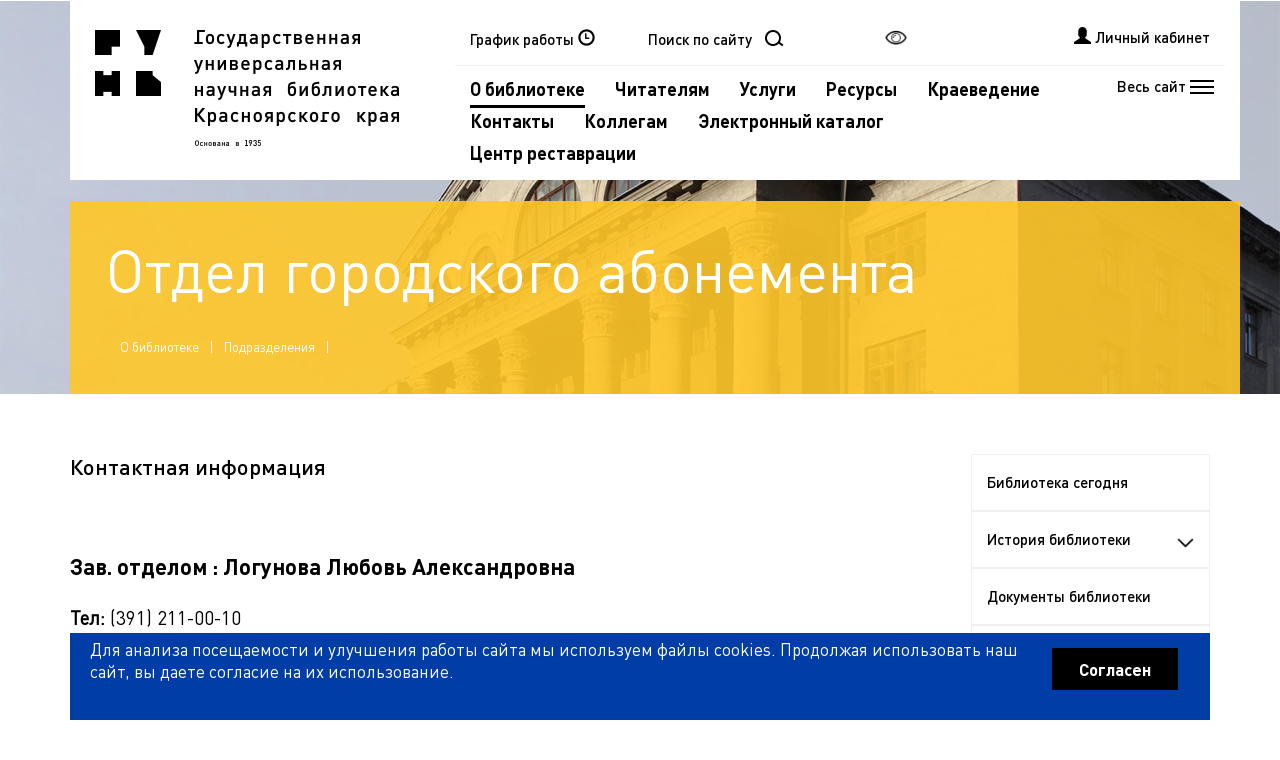

--- FILE ---
content_type: text/html; charset=UTF-8
request_url: https://www.kraslib.ru/about/units/8/?&Z21ID=E0040100718CE61F
body_size: 23027
content:
<!doctype html>
<html lang="ru"><head>
    <meta charset="utf-8">
   <title>Государственная универсальная научная библиотека Красноярского края</title>
  <meta name="keywords" content="">
    <meta name="description" content="">
    <meta http-equiv="X-UA-Compatible" content="IE=Edge">
    <meta name="viewport" content="width=device-width, initial-scale=1.0">
    <link rel="apple-touch-icon-precomposed" sizes="144x144" href="/img/favicon/apple-touch-icon-144-precomposed.png">
    <link rel="apple-touch-icon-precomposed" sizes="114x114" href="/img/favicon/apple-touch-icon-114-precomposed.png">
    <link rel="apple-touch-icon-precomposed" sizes="72x72" href="/img/favicon/apple-touch-icon-72-precomposed.png">
    <link rel="apple-touch-icon-precomposed" href="/img/favicon/apple-touch-icon-57-precomposed.png">
    <meta name="msapplication-TileImage" content="/img/favicon/apple-touch-icon-144-precomposed.png">

	<meta name="og_title" property="og:title" content="ГУНБ Красноярского края" />
		<meta name="og_description" property="og:description" content="Красноярская краевая научная библиотека – это книги, события, творчество, личностное развитие. Пространство для спокойного, уединенного чтения, встреч и работы в командах, неформального общения и обмена идеями." />
		<meta name="og_image" property="og:image" content="https://www.kraslib.ru/img/favicon/favicon.png" />
		<meta name="og_url" property="og:url" content="https://www.kraslib.ru/" />
		<meta property="og:type" content="books.book"/>
		<meta property="og:site_name" content="ГУНБ Красноярского края"/>	
    <meta name="msapplication-TileColor" content="#3372DF">
    <meta name="theme-color" content="#ccc">
    <link rel="shortcut icon" href="/img/favicon/favicon.png">
    <link rel="stylesheet" type="text/css" href="/css/style.less">
    <link rel="stylesheet" type="text/css" href="/css/style.css">
    
    <script src="/js/modernizr.min.js"></script>
    <script src="/js/jquery.min.js"></script>
    <script src="/js/device.js"></script>
     <script type='text/javascript' >
	//var topw=($(window).height() - $('#myModal').height())/ 2+$(window).scrollTop(); console.log('-1-'+topw);
	</script>
    <script src="/js/cookie.js"></script>
    <script src="/js/vision.js"></script>
    <script src="/js/require.min.js"></script>
    <script src="/js/application.js"></script>
    <script src="/js/function.js"></script>
 <script src="/js/yandex.js"></script>
	


   <script type='text/javascript' src='/js/jquery.cookie.min.js'></script>

    <script>
	
	 var SelectDate='';
	
	 </script>
	<style>
        #map_reader {
            width: 100%; height: 450px; padding: 0; margin: 0;
        }
    </style>
    
    <script>
function GetEvents(vid){
	  var name ='';
	  if (vid=='events') name =$('.tab-pane').filter('.active').attr('id');
	  if (vid=='news') name =vid;
	  var id='#'+name;
	 // alert(name);
      var rno = $(id+' > div').children('.'+vid+'_item').length;
	 // alert(SelectDate);
    $.ajax({
        type: "POST",
        url: "/add_events.php",
        data: {'tip':name, 'count':rno, 'vid':vid,'seldate':SelectDate,'Z21ID':'E0040100718CE61F','words':''}
    }).done(function( result )
        {
			//console.log('name='+name+'\r\nres='+result+'\r\nid='+id);
            $(id).append(result);
        });
}
 
 function GetLk(id)
 {
	if (id!='')
	{ 
	    $.ajax({
        type: "GET",
        url: 'https://irbis.kraslib.ru/?C21COM=F&I21DBN=MASTER_USER&Z21ID='+id+'&P21DBN=EKU',
        dataType: 'jsonp',
		jsonpCallback:'callback',
        success: function (data){  
		//console.log(data);
$.each(data, function(key, val){
	var clickhref='';
	  var ar_namess={"book":"книгах на руках","historybook":"прочитанных книгах","orderst":"статусе заказов","queue":"очереди на бронирование","bookmarks":"закладках","search":"поисковых запросах и подписках","mba":"доставку по МБА","recruit":"комплектование библиотеки книгой","bibl":"Библиограф online","kray":"Библиографа-краеведа","question":"Вопрос-ответ"};
	  if (key=='cookie'){$('#sessionCounter').attr('counter',$.cookie("counter"));}
	  else 
	  {
		  if (key=='1002')
            {
                $('#z211002').append(val);
                $("#sessionUser").attr("href", "https://irbis.kraslib.ru/?&C21COM=F&I21DBN=PERSONAL_DATA&P21DBN=RDR&Z21ID="+val)
            }
	  	else 
	  	{
			if (key=='ebs'){$('.cabinet__panel_ebs').append('<h5 class="text-center"><a style="color: #000;" href="'+val+'">'+'Электронные лицензионные ресурсы'+'</a></h5>');}
	  	else 
	  	{
		if (key=='IO'){
            $('#sessionUser').append(val);
        }
	  	else 
	  	{
			if (key=='informer' || key=='order' || key=='inquiries')
		 
			{ var items = [];
			 $.each(val, function(keyd, vald){
				 if(key=='order') clickhref='onclick="return showModal(this);"';
				 items.push('<li ><a href="'+vald+'"'+clickhref+'>' +ar_namess[keyd] + '</a></li>');
				 });
			 $('#'+key).append(items);
			}
		}
	  	}
		}
	  }
  });
 
        },
		error: function(data) {console.log('Oh crap!');}
		 });
	
	 }
 }

function windowSize ()  {
//console.log('height wi ='+ $(window).height());

var topw=($(window).height() - $('#myModal').height())/ 2;
//console.log('top'+topw);
  $('#myModal').css({
  
'width':($(window).width()/100)*90,
'height':($(window).height()/100)*80,
'top':(topw),
'left':($(window).width()/100)*5,
'overflow-y':'hidden'
});
// $('#myModal').offset($(window).height() - $('#myModal').height())/ 2);
 $('#myModal .modal-dialog').css({ 
'width':($(window).width()/100)*89
});
 $('#myModal .modal-body').css({
'height':($(window).height()/100)*65
});
$('.modal-body iframe').css({
'width':($(window).width()/100)*86

});
//console.log('heightdia ='+ $('#myModal .modal-dialog').height());
$('.active').mouseenter();

}
function DetectIE()
{var ua = window.navigator.userAgent;
	console.log(ua);
	var edge = ua.indexOf('Edge/');
	 var msie = ua.indexOf('MSIE ');
	 if (edge>0 || msie>0)
	 {
	 return true;
	 }
	 else {return false;}
}
$(document).ready(function(){
	
 localStorage.setItem('wind', 'open');
if('E0040100718CE61F'=='close')
{
		 localStorage.setItem('wind', 'close');
		 //window.location.replace('https://www.kraslib.ru/?Z21ID=');
		 self.close();
		 //window.close();
}

	
		
window.onclick = function()
{	
		$("#coocky").hide();
		sessionStorage.setItem("alreadyClicked","true");
}
if(!(sessionStorage.getItem("alreadyClicked") == "true"))
{
	$("#coocky").show();
}
if (DetectIE())
        {
			
			$('.events_item-date').css("text-shadow","1px 1px 2px black");
			$('.events_item-desc').css("text-shadow","1px 1px 2px black");
			
		}
    /* Sidebar menu */
  
	 $(".sidebar_item__uncover").parent().click(function() {
        //event.preventDefault();
        $(this).siblings('ul').slideToggle();
        $(this).toggleClass("color_active");
        $(this).children().toggleClass("rotate_uncover");
    });
//console.log('fram css'+$('.modal_body iframe'));
$(".nav_settings-cabinet").click(function() {
	  //alert('nnn');
         $(".cabinet__panel").toggleClass("cabinet__panel_move");
         $(".page-wrap").toggleClass("wrap_move");
         $("#footer").toggleClass("wrap_move");
    });	

    $(".nav_settings-auth_form").click(function() {
	if(device.ios()) $('#ModalIos').modal('show');
if(device.android()) $('#ModalAndroid').modal('show');
		

		
		
        $(".authorization_form").toggleClass("sidebar_move");
        $(".page-wrap").toggleClass("wrap_move");
        $("#footer").toggleClass("wrap_move");
    });
 
    /* Autorization sidebar */
    $(".authorization_form__close").click(function() {
        $(".authorization_form").removeClass("sidebar_move");
        $(".page-wrap").removeClass("wrap_move");
        $("#footer").removeClass("wrap_move");
    });  
	$(".cabinet__panel_close").click(function() {
         $(".cabinet__panel").removeClass("cabinet__panel_move");
         $(".page-wrap").removeClass("wrap_move");
         $("#footer").removeClass("wrap_move");
     });
    /* Autorization sidebar */
	
	
	 $(window).load(function(){
		
		windowSize();
		GetLk('E0040100718CE61F');
var regexp = /Z21ID=([^&]+)/i;
//console.log('regexp'+regexp);
//console.log('link'+document.location.href);
var res = document.location.href.replace(regexp, ''); 
//console.log('res'+res);

		});
	$(window).resize(windowSize);	
		
 
	    $('.btn-8').click(function(event) {
			
			//проба пера
			
		 
		 
			event.preventDefault();
 //alert(' tut');
	            GetEvents('events');
	    });
		 $('.btn-2').click(function(event) {
			event.preventDefault();
 //alert(' tut');
	            GetEvents('news');

	    });
		
 $(window).scroll(windowSize);

		
if ($.cookie("counter")>0) { 

var regexp = /Z21ID=([^&]+)/i;

var GetValue = '';
GetValue = regexp.exec(document.location.search);
//console.log(GetValue[1]);
if (GetValue==null) {$.cookie("counter",null,{domain: ".kraslib.ru",path: "/"}); }
} 
else 
{
// seeeeee	
	var chh;
	var idd=$('#z211002').text();
	console.log('id'+idd);
	if (idd=='') chh='null'; else chh=3600;
$.cookie("counter",chh,{domain: ".kraslib.ru",path: "/"});
}
// session counter
		if ($('#sessionCounter')) {
			$('#sessionCounter').attr('counter', $.cookie("counter"));
			console.log('cooki'+$.cookie("counter"));
			//alert('ghbikb');
			window.setInterval( function() { 
				var cnt = $('#sessionCounter').attr('counter');
                                if (cnt == 0)
                                    return;
                                
				$('#sessionCounter').attr('counter', --cnt);
				var time = ('00' + Math.floor(cnt/60)).substr(-2) + ':' + ('00' + cnt%60).substr(-2);
				$('#sessionCounter').text( time );	
				$.cookie("counter",$('#sessionCounter').attr('counter'),{domain: ".kraslib.ru",path: "/"});
if (cnt == 0) {
$.cookie("counter",null,{domain: ".kraslib.ru",path: "/"});
var regexp = /Z21ID=([^&]+)/i;
//console.log(regexp);
    //var GetValue = '';
    //if (!!regexp.exec(document.location.search)) 
        //GetValue = regexp.exec(document.location.search);

if(confirm('В целях безопасности Ваш сеанс работы в системе завершен.\r\nХотите продолжить работу?'))
{
	var res = document.location.href.replace(regexp, 'Z21ID='+$('#z211002').text()); 
	document.location.href =res;
}
else
{
//alert('В целях безопасности Ваш сеанс работы в системе завершен.');
var res = document.location.href.replace(regexp, 'Z21ID='); 
document.location.href = res;
}
				}
			}, 1000);
		}
	});

</script>
</head>
<body>
<script language="JavaScript" type="text/javascript">
function CloseShow() {
jQuery(".close").click();
}
function exitform () {
setTimeout(CloseShow, 100);
return true;
}

</script>

<script>
console.log('news')
window.addEventListener('storage', function (event) {
	console.log('hi news');
	var localValue = localStorage.getItem('wind');
//console.log(localValue);


if(localValue=='close')
{
	console.log('ok');
	
		 window.location.replace('https://www.kraslib.ru/?Z21ID=');//closeWindow();//window.close();
}
});
</script>
<!-- HTML-код модального окна -->
<div id="ModalAndroid" class="modal fade">
  <div class="modal-dialog">
    <div class="modal-content" >
        <button type="button" class="close" data-dismiss="modal" aria-hidden="false" hidden>×</button>

      <div class="modal-body">
      <div class="container-fluid">
      <div class="row">
        <div class="col-sm-12 col-dm-12 col-xm-12 text-center no-margin">

                     <p style="margin: 0;">Попробуете новое </p>
<p style="margin: 0; padding-top:3px;">мобильное приложение
</p>
                     <p style="margin: 0; padding-top:6px;"><b>"Личный кабинет читателя" ?</b></p>
<a href="https://play.google.com/store/apps/details?id=ru.kraslib.ivan_88.libr_03&hl=ru" target="_blank"><img alt="google play icon" style="margin: 0; width: 65%;  padding-top:20px; padding-bottom:20px;"  src="/img/android_icon_mobile.png"/></a>

                     <p style="margin: 0;" ><u><a href="https://play.google.com/store/apps/details?id=ru.kraslib.ivan_88.libr_03&hl=ru" target="_blank"><b>Хорошо, попробую</b></a></u>
</p>
                     <p class="text-right" style="margin: 0; padding-top:30px;" onClick="return exitform()">Нет, спасибо</p>
      </div>
      </div>
      
</div>
</div>
    </div>
  </div>
</div>


<!-- HTML-код модального окна -->
<div id="ModalIos" class="modal fade">
  <div class="modal-dialog">
    <div class="modal-content" >
        <button type="button" class="close" data-dismiss="modal" aria-hidden="false" hidden>×</button>

      <div class="modal-body">
      <div class="container-fluid">
      <div class="row">
        <div class="col-sm-12 col-dm-12 col-xm-12 text-center no-margin">

                     <p style="margin: 0;">Попробуете новое </p>
<p style="margin: 0; padding-top:3px;">мобильное приложение
</p>
                     <p style="margin: 0; padding-top:6px;"><b>"Личный кабинет читателя" ?</b></p>
<a href="https://apps.apple.com/ru/app/%D0%BB%D0%B8%D1%87%D0%BD%D1%8B%D0%B9-%D0%BA%D0%B0%D0%B1%D0%B8%D0%BD%D0%B5%D1%82-%D1%87%D0%B8%D1%82%D0%B0%D1%82%D0%B5%D0%BB%D1%8F-%D0%B3%D1%83%D0%BD%D0%B1%D0%BA%D0%BA/id1229975060" target="_blank"><img style="margin: 0; width: 65%;  padding-top:20px; padding-bottom:20px;" alt="apple store icon"  src="/img/ios_icon_mobile.png"/></a>

                     <p style="margin: 0;" ><u><a href="https://apps.apple.com/ru/app/%D0%BB%D0%B8%D1%87%D0%BD%D1%8B%D0%B9-%D0%BA%D0%B0%D0%B1%D0%B8%D0%BD%D0%B5%D1%82-%D1%87%D0%B8%D1%82%D0%B0%D1%82%D0%B5%D0%BB%D1%8F-%D0%B3%D1%83%D0%BD%D0%B1%D0%BA%D0%BA/id1229975060" target="_blank"><b>Хорошо, попробую</b></a></u>
</p>
                     <p class="text-right" style="margin: 0; padding-top:30px;" onClick="return exitform()">Нет, спасибо</p>
      </div>
      </div>
      
</div>
</div>
    </div>
  </div>
</div>

<div class="cabinet__panel"><div class="cabinet__panel_close"></div>              <div class="cabinet__panel_time">
            <h5 class="text-center">Время до окончания сессии</h5>
            <div id="sessionCounter" class="text-center"></div>
        </div>
        <div class="cabinet__panel_user text-center">
            <h5>Читатель</h5>
            <div><a href="" title="Персональные данные" id="sessionUser" onClick="return showModal(this);" style="color:#000;">&nbsp;<span class="glyphicon glyphicon-qrcode" style="padding-right:5px;"></span></a></div>
        </div>
        <div class="cabinet__panel_info">
            <h5 class="text-center">Информация о</h5>
            <ul id="informer">
               
            </ul>
        </div>
        <div class="cabinet__panel_order">
            <h5 class="text-center">Сделать заказ на</h5>
            <ul id="order">
              
            </ul>
        </div>
        <div class="cabinet__panel_inquiries">
            <h5 class="text-center">Мои запросы в службу</h5>
            <ul id="inquiries">
              
            </ul>
        </div>
        <div class="cabinet__panel_ebs">
         
         </div>
        <a href="/?Z21ID=" class="btn btn-primary text-center">Выход</a>

   
                
				</div>     <!--     Кнопка вверх. -->
 

    <p id="back-top" style="display: block;">
        <a href="#header">
            <span>Вверх</span>
        </a>
    </p>
    <!-- /Кнопка вверх. -->
  <div class="page-wrap">
    <!-- Шапка. -->
        <header id="header">
   <div class="menu_overlay">
                <div class="container-fluid">
                    <div class="row">
                        <div class="col-lg-3">
                            <div class="menu_overlay-logo"></div>
                      <!--  </div>
                        <div class="col-sm-6 col-md-4 col-lg-3">   -->
<div class="overlay_item"><ul><li  class="drop-menu" ><a href="#" class="overlay_item-section"  title="">Личный кабинет<div class="item_uncover"></div></a><ul><li><a href="https://irbis.kraslib.ru/?C21COM=F&I21DBN=QUEUE&S21SCAN_FULL=1&S21CNR=10&P21DBN=EKU&Z21ID=E0040100718CE61F" class="overlay_item-section"  title="">Очередь на бронирование</a></li><li><a href="https://irbis.kraslib.ru/?LNG=&C21COM=F&I21DBN=RDR&P21DBN=EKU&Z21ID=E0040100718CE61F" class="overlay_item-section"  title="">Книги на руках</a></li><li><a href="https://irbis.kraslib.ru/?C21COM=T&T21PRF=RI_DBOOK=&I21DBN=RDRINFO&P21DBN=EKU&Z21ID=E0040100718CE61F" class="overlay_item-section"  title="">Прочитанные книги</a></li><li><a href="https://irbis.kraslib.ru/?C21COM=S&I21DBN=RQST&P21DBN=EKU&S21STN=1&S21FMT=RQST_WEB&S21SCAN=basket&S21SRD=DOWN&S21SRW=rqst&S21SCAN_FULL=&Z21ID=E0040100718CE61F" class="overlay_item-section"  title="">Статус заказов</a></li><li><a href="https://irbis.kraslib.ru/?C21COM=F&I21DBN=BMARK&S21SCAN=bmark_scan&S21SCAN_FULL=1&S21FMT=Bmark&P21DBN=EKU&Z21ID=E0040100718CE61F" class="overlay_item-section"  title="">Избранное</a></li><li><a href="https://irbis.kraslib.ru/?C21COM=F&I21DBN=ZAPROS_HTML&P21DBN=EKU&Z21ID=E0040100718CE61F" class="overlay_item-section"  title="">Поисковые запросы и подписки</a></li><li><a href="https://irbis.kraslib.ru/?C21COM=F&I21DBN=PREG_RDR&P21DBN=EKU&Z21ID=E0040100718CE61F" class="overlay_item-section"  title="">Online перерегистрация</a></li><li><a href="https://irbis.kraslib.ru/?LNG=&C21COM=F&I21DBN=STR_EBS&P21DBN=EKU&S21STN=&Z21ID=E0040100718CE61F" class="overlay_item-section"  title="">Электронные лицензионные ресурсы</a></li></ul></li><li  class="drop-menu" ><a href="#" class="overlay_item-section"  title="Раздел содержит электронные версии документов из фондов Государственной универсальной научной библиотеки Красноярского края и организаций-партнеров, а также материалов, предоставленных авторами или правообладателями">Электронная библиотека<div class="item_uncover"></div></a><ul><li><a href="https://irbis.kraslib.ru/?C21COM=F&I21DBN=DESEL&P21DBN=EKU&S21CNR=&Z21ID=E0040100718CE61F" class="overlay_item-section"  title="">Об электронной библиотеке</a></li><li><a href="https://irbis.kraslib.ru/?C21COM=S&I21DBN=EKU_KNEL&P21DBN=EKU&S21FMT=briefweb_vv&S21ALL=(%3C.%3EVVV=%D0%94%D0%90$%3C.%3E)*(%3C.%3EV%3DZK%3C.%3E%2B%3C.%3EV%3DKN%3C.%3E%2B%3C.%3EV%3DZE%3C.%3E)&S21SRW=&S21SRD=&S21STN=1&S21REF=3&S21CNR=20&Z21ID=E0040100718CE61F" class="overlay_item-section"  title="">Книги</a></li><li><a href="#" class="overlay_item-section"  title="">Периодические издания<div class="item_uncover"></div></a><ul><li><a href="https://irbis.kraslib.ru/?C21COM=S&I21DBN=PERIOD_NJ01EL&P21DBN=PERIOD&S21SRW=DP&S21SRD=DOWN&S21CNR=&S21ALL=(%3C.%3EVVV=%D0%94%D0%90$%3C.%3E)*%3C.%3EV=NJ01%3C.%3E&S21FMT=briefweb_vv&S21REF=3&S21CNR=20&Z21ID=E0040100718CE61F" class="overlay_item-section"  title="">Газеты</a></li><li><a href="https://irbis.kraslib.ru/?C21COM=S&I21DBN=PERIOD_NJ02EL&P21DBN=PERIOD&S21SRW=DP&S21SRD=DOWN&S21CNR=&S21ALL=(%3C.%3EVVV=%D0%94%D0%90$%3C.%3E)*%3C.%3EV=NJ02%3C.%3E&S21FMT=briefweb_vv&S21REF=3&S21CNR=20&Z21ID=E0040100718CE61F" class="overlay_item-section"  title="">Журналы</a></li></ul></li><li><a href="https://irbis.kraslib.ru/?C21COM=S&I21DBN=EKU_ASPEL&P21DBN=EKU&S21CNR=&S21ALL=(%3C.%3EVVV=%D0%94%D0%90$%3C.%3E)*%3C.%3EV=AS%3C.%3E&S21FMT=briefweb_vv&S21REF=3&S21CNR=20&Z21ID=E0040100718CE61F" class="overlay_item-section"  title="">Статьи</a></li><li><a href="https://irbis.kraslib.ru/?C21COM=S&I21DBN=EKU_50EL&P21DBN=EKU&S21FMT=briefweb_vv&S21ALL=%28%3C%2E%3EVVV%3D%D0%94%D0%90%24%3C%2E%3E%29%2A%28%3C%2E%3EHD%3D50%24%3C%2E%3E%29&S21SRW=&S21SRD=&S21STN=1&S21REF=2&S21CNR=20&FT_REQUEST=&FT_PREFIX=&Z21ID=E0040100718CE61F" class="overlay_item-section"  title="">Редкие книги</a></li><li><a href="https://meridian.kraslib.ru/index.php?C21COM=F&I21DBN=EKB_ABOUT&P21DBN=EKU&Z21ID=&Z21ID=E0040100718CE61F" class="overlay_item-section"  title="Ресурс содержит собрание электронных документов по истории Красноярья, вопросам общественной, социально-экономической, научной и культурной жизни региона">Электронная краеведческая библиотека «Красноярский меридиан»</a></li><li><a href="#" class="overlay_item-section"  title="">Публикации ГУНБ Красноярского края<div class="item_uncover"></div></a><ul><li><a href="https://irbis.kraslib.ru/?C21COM=S&I21DBN=EKU_21IEL&P21DBN=EKU&S21SRW=DP&S21SRD=DOWN&S21CNR=&S21ALL=(%3C%2E%3EM%3D%D0%93%D0%9E%D0%A1%D0%A3%D0%94%D0%90%D0%A0%D0%A1%D0%A2%D0%92%D0%95%D0%9D%D0%9D%D0%90%D0%AF%20%D0%A3%D0%9D%D0%98%D0%92%D0%95%D0%A0%D0%A1%D0%90%D0%9B%D0%AC%D0%9D%D0%90%D0%AF%20%D0%9D%D0%90%D0%A3%D0%A7%D0%9D%D0%90%D0%AF%20%D0%91%D0%98%D0%91%D0%9B%D0%98%D0%9E%D0%A2%D0%95%D0%9A%D0%90%20%D0%9A%D0%A0%D0%90%D0%A1%D0%9D%D0%9E%D0%AF%D0%A0%D0%A1%D0%9A%D0%9E%D0%93%D0%9E%20%D0%9A%D0%A0%D0%90%D0%AF%24%3C%2E%3E%2B%3C%2E%3EM%3D%D0%9A%D0%A0%D0%90%D0%95%D0%92%D0%90%D0%AF%20%D0%9D%D0%90%D0%A3%D0%A7%D0%9D%D0%90%D0%AF%20%D0%91%D0%98%D0%91%D0%9B%D0%98%D0%9E%D0%A2%D0%95%D0%9A%D0%90%24%3C%2E%3E%2B%3C%2E%3EM%3D%D0%9A%D0%A0%D0%90%D0%A1%D0%9D%D0%9E%D0%AF%D0%A0%D0%A1%D0%9A%D0%90%D0%AF%20%D0%9A%D0%A0%D0%90%D0%95%D0%92%D0%90%D0%AF%20%D0%9D%D0%90%D0%A3%D0%A7%D0%9D%D0%90%D0%AF%20%D0%91%D0%98%D0%91%D0%9B%D0%98%D0%9E%D0%A2%D0%95%D0%9A%D0%90%24%3C%2E%3E%2B%3C%2E%3EM%3D%D0%9A%D0%A0%D0%90%D0%A1%D0%9D%D0%9E%D0%AF%D0%A0%D0%A1%D0%9A%D0%90%D0%AF%20%D0%93%D0%9E%D0%A1%D0%A3%D0%94%D0%90%D0%A0%D0%A1%D0%A2%D0%92%D0%95%D0%9D%D0%9D%D0%90%D0%AF%20%D0%9A%D0%A0%D0%90%D0%95%D0%92%D0%90%D0%AF%20%D0%A3%D0%9D%D0%98%D0%92%D0%95%D0%A0%D0%A1%D0%90%D0%9B%D0%AC%D0%9D%D0%90%D0%AF%20%D0%9D%D0%90%D0%A3%D0%A7%D0%9D%D0%90%D0%AF%20%D0%91%D0%98%D0%91%D0%9B%D0%98%D0%9E%D0%A2%D0%95%D0%9A%D0%90%24%3C%2E%3E%2B%3C%2E%3EM%3D%D0%9A%D0%A0%D0%90%D0%A1%D0%9D%D0%9E%D0%AF%D0%A0%D0%A1%D0%9A%D0%90%D0%AF%20%D0%9A%D0%A0%D0%90%D0%95%D0%92%D0%90%D0%AF%20%D0%91%D0%98%D0%91%D0%9B%D0%98%D0%9E%D0%A2%D0%95%D0%9A%D0%90%24%3C%2E%3E%2B%3C%2E%3EM%3D%D0%9A%D0%A0%D0%90%D0%A1%D0%9D%D0%9E%D0%AF%D0%A0%D0%A1%D0%9A%D0%90%D0%AF%20%D0%91%D0%98%D0%91%D0%9B%D0%98%D0%9E%D0%A2%D0%95%D0%A7%D0%9D%D0%90%D0%AF%20%D0%90%D0%A1%D0%A1%D0%9E%D0%A6%D0%98%D0%90%D0%A6%D0%98%D0%AF%24%3C%2E%3E)*(%3C.%3EHD%3D21%24%3C.%3E%2B%3C.%3EHD%3Di%24%3C.%3E)*(%3C%2E%3EVVV%3D%D0%94%D0%90%3C%2E%3E)*(%3C%2E%3EO%3D%D0%93%D0%A3%D0%9D%D0%91%24%3C%2E%3E%2B%3C%2E%3EO%3D%D0%9A%D0%9D%D0%91%24%3C%2E%3E%2B%3C%2E%3EO%3D%D0%9A%D0%9A%D0%9D%D0%91%24%3C%2E%3E)&S21FMT=briefweb_vv&S21REF=3&S21CNR=20&Z21ID=E0040100718CE61F" class="overlay_item-section"  title="">Методические и статистические материалы</a></li><li><a href="https://irbis.kraslib.ru/?C21COM=S&I21DBN=EKU_ABCEL&P21DBN=EKU&S21ALL=(%3C%2E%3EM%3D%D0%93%D0%9E%D0%A1%D0%A3%D0%94%D0%90%D0%A0%D0%A1%D0%A2%D0%92%D0%95%D0%9D%D0%9D%D0%90%D0%AF%20%D0%A3%D0%9D%D0%98%D0%92%D0%95%D0%A0%D0%A1%D0%90%D0%9B%D0%AC%D0%9D%D0%90%D0%AF%20%D0%9D%D0%90%D0%A3%D0%A7%D0%9D%D0%90%D0%AF%20%D0%91%D0%98%D0%91%D0%9B%D0%98%D0%9E%D0%A2%D0%95%D0%9A%D0%90%20%D0%9A%D0%A0%D0%90%D0%A1%D0%9D%D0%9E%D0%AF%D0%A0%D0%A1%D0%9A%D0%9E%D0%93%D0%9E%20%D0%9A%D0%A0%D0%90%D0%AF%24%3C%2E%3E%2B%3C%2E%3EM%3D%D0%9A%D0%A0%D0%90%D0%95%D0%92%D0%90%D0%AF%20%D0%9D%D0%90%D0%A3%D0%A7%D0%9D%D0%90%D0%AF%20%D0%91%D0%98%D0%91%D0%9B%D0%98%D0%9E%D0%A2%D0%95%D0%9A%D0%90%24%3C%2E%3E%2B%3C%2E%3EM%3D%D0%9A%D0%A0%D0%90%D0%A1%D0%9D%D0%9E%D0%AF%D0%A0%D0%A1%D0%9A%D0%90%D0%AF%20%D0%9A%D0%A0%D0%90%D0%95%D0%92%D0%90%D0%AF%20%D0%9D%D0%90%D0%A3%D0%A7%D0%9D%D0%90%D0%AF%20%D0%91%D0%98%D0%91%D0%9B%D0%98%D0%9E%D0%A2%D0%95%D0%9A%D0%90%24%3C%2E%3E%2B%3C%2E%3EM%3D%D0%9A%D0%A0%D0%90%D0%A1%D0%9D%D0%9E%D0%AF%D0%A0%D0%A1%D0%9A%D0%90%D0%AF%20%D0%93%D0%9E%D0%A1%D0%A3%D0%94%D0%90%D0%A0%D0%A1%D0%A2%D0%92%D0%95%D0%9D%D0%9D%D0%90%D0%AF%20%D0%9A%D0%A0%D0%90%D0%95%D0%92%D0%90%D0%AF%20%D0%A3%D0%9D%D0%98%D0%92%D0%95%D0%A0%D0%A1%D0%90%D0%9B%D0%AC%D0%9D%D0%90%D0%AF%20%D0%9D%D0%90%D0%A3%D0%A7%D0%9D%D0%90%D0%AF%20%D0%91%D0%98%D0%91%D0%9B%D0%98%D0%9E%D0%A2%D0%95%D0%9A%D0%90%24%3C%2E%3E%2B%3C%2E%3EM%3D%D0%9A%D0%A0%D0%90%D0%A1%D0%9D%D0%9E%D0%AF%D0%A0%D0%A1%D0%9A%D0%90%D0%AF%20%D0%9A%D0%A0%D0%90%D0%95%D0%92%D0%90%D0%AF%20%D0%91%D0%98%D0%91%D0%9B%D0%98%D0%9E%D0%A2%D0%95%D0%9A%D0%90%24%3C%2E%3E%2B%3C%2E%3EM%3D%D0%9A%D0%A0%D0%90%D0%A1%D0%9D%D0%9E%D0%AF%D0%A0%D0%A1%D0%9A%D0%90%D0%AF%20%D0%91%D0%98%D0%91%D0%9B%D0%98%D0%9E%D0%A2%D0%95%D0%A7%D0%9D%D0%90%D0%AF%20%D0%90%D0%A1%D0%A1%D0%9E%D0%A6%D0%98%D0%90%D0%A6%D0%98%D0%AF%24%3C%2E%3E)*(%3C.%3EHD%3Da%24%3C.%3E%2B%3C.%3EHD%3Db%24%3C.%3E%2B%3C.%3EHD%3Dc%24%3C.%3E)*(%3C.%3EVVV%3D%D0%94%D0%90%24%3C.%3E)*(%3C%2E%3EO%3D%D0%93%D0%A3%D0%9D%D0%91%24%3C%2E%3E%2B%3C%2E%3EO%3D%D0%9A%D0%9D%D0%91%24%3C%2E%3E%2B%3C%2E%3EO%3D%D0%9A%D0%9A%D0%9D%D0%91%24%3C%2E%3E)&S21FMT=briefweb_vv&S21REF=3&S21STN=1&S21CNR=20&Z21ID=E0040100718CE61F" class="overlay_item-section"  title="Библиографические указатели">Библиографические указатели</a></li><li><a href="https://irbis.kraslib.ru/?C21COM=S&I21DBN=EKU_18FEL&P21DBN=EKU&S21ALL=(%3C.%3EM%3D%D0%93%D0%9E%D0%A1%D0%A3%D0%94%D0%90%D0%A0%D0%A1%D0%A2%D0%92%D0%95%D0%9D%D0%9D%D0%90%D0%AF%20%D0%A3%D0%9D%D0%98%D0%92%D0%95%D0%A0%D0%A1%D0%90%D0%9B%D0%AC%D0%9D%D0%90%D0%AF%20%D0%9D%D0%90%D0%A3%D0%A7%D0%9D%D0%90%D0%AF%20%D0%91%D0%98%D0%91%D0%9B%D0%98%D0%9E%D0%A2%D0%95%D0%9A%D0%90%20%D0%9A%D0%A0%D0%90%D0%A1%D0%9D%D0%9E%D0%AF%D0%A0%D0%A1%D0%9A%D0%9E%D0%93%D0%9E%20%D0%9A%D0%A0%D0%90%D0%AF%24%3C.%3E%2B%3C.%3EM%3D%D0%9A%D0%A0%D0%90%D0%95%D0%92%D0%90%D0%AF%20%D0%9D%D0%90%D0%A3%D0%A7%D0%9D%D0%90%D0%AF%20%D0%91%D0%98%D0%91%D0%9B%D0%98%D0%9E%D0%A2%D0%95%D0%9A%D0%90%24%3C.%3E%2B%3C.%3EM%3D%D0%9A%D0%A0%D0%90%D0%A1%D0%9D%D0%9E%D0%AF%D0%A0%D0%A1%D0%9A%D0%90%D0%AF%20%D0%9A%D0%A0%D0%90%D0%95%D0%92%D0%90%D0%AF%20%D0%9D%D0%90%D0%A3%D0%A7%D0%9D%D0%90%D0%AF%20%D0%91%D0%98%D0%91%D0%9B%D0%98%D0%9E%D0%A2%D0%95%D0%9A%D0%90%24%3C.%3E%2B%3C.%3EM%3D%D0%9A%D0%A0%D0%90%D0%A1%D0%9D%D0%9E%D0%AF%D0%A0%D0%A1%D0%9A%D0%90%D0%AF%20%D0%93%D0%9E%D0%A1%D0%A3%D0%94%D0%90%D0%A0%D0%A1%D0%A2%D0%92%D0%95%D0%9D%D0%9D%D0%90%D0%AF%20%D0%9A%D0%A0%D0%90%D0%95%D0%92%D0%90%D0%AF%20%D0%A3%D0%9D%D0%98%D0%92%D0%95%D0%A0%D0%A1%D0%90%D0%9B%D0%AC%D0%9D%D0%90%D0%AF%20%D0%9D%D0%90%D0%A3%D0%A7%D0%9D%D0%90%D0%AF%20%D0%91%D0%98%D0%91%D0%9B%D0%98%D0%9E%D0%A2%D0%95%D0%9A%D0%90%24%3C.%3E%2B%3C.%3EM%3D%D0%9A%D0%A0%D0%90%D0%A1%D0%9D%D0%9E%D0%AF%D0%A0%D0%A1%D0%9A%D0%90%D0%AF%20%D0%9A%D0%A0%D0%90%D0%95%D0%92%D0%90%D0%AF%20%D0%91%D0%98%D0%91%D0%9B%D0%98%D0%9E%D0%A2%D0%95%D0%9A%D0%90%24%3C.%3E%2B%3C.%3EM%3D%D0%9A%D0%A0%D0%90%D0%A1%D0%9D%D0%9E%D0%AF%D0%A0%D0%A1%D0%9A%D0%90%D0%AF%20%D0%91%D0%98%D0%91%D0%9B%D0%98%D0%9E%D0%A2%D0%95%D0%A7%D0%9D%D0%90%D0%AF%20%D0%90%D0%A1%D0%A1%D0%9E%D0%A6%D0%98%D0%90%D0%A6%D0%98%D0%AF%24%3C.%3E)*(%3C.%3EHD%3D18f%3C.%3E*%3C.%3EVVV%3D%D0%94%D0%90%3C.%3E)*(%3C.%3EO%3D%D0%93%D0%A3%D0%9D%D0%91%24%3C.%3E%2B%3C.%3EO%3D%D0%9A%D0%9D%D0%91%24%3C.%3E%2B%3C.%3EO%3D%D0%9A%D0%9A%D0%9D%D0%91%24%3C.%3E)&S21FMT=briefweb_vv&S21REF=3&S21STN=1&S21CNR=20&Z21ID=E0040100718CE61F" class="overlay_item-section"  title="">Материалы конференций и семинаров</a></li><li><a href="https://irbis.kraslib.ru/?C21COM=S&I21DBN=EKU_38EL&P21DBN=EKU&S21ALL=(%3C.%3EM%3D%D0%93%D0%9E%D0%A1%D0%A3%D0%94%D0%90%D0%A0%D0%A1%D0%A2%D0%92%D0%95%D0%9D%D0%9D%D0%90%D0%AF%20%D0%A3%D0%9D%D0%98%D0%92%D0%95%D0%A0%D0%A1%D0%90%D0%9B%D0%AC%D0%9D%D0%90%D0%AF%20%D0%9D%D0%90%D0%A3%D0%A7%D0%9D%D0%90%D0%AF%20%D0%91%D0%98%D0%91%D0%9B%D0%98%D0%9E%D0%A2%D0%95%D0%9A%D0%90%20%D0%9A%D0%A0%D0%90%D0%A1%D0%9D%D0%9E%D0%AF%D0%A0%D0%A1%D0%9A%D0%9E%D0%93%D0%9E%20%D0%9A%D0%A0%D0%90%D0%AF%24%3C.%3E%2B%3C.%3EM%3D%D0%9A%D0%A0%D0%90%D0%95%D0%92%D0%90%D0%AF%20%D0%9D%D0%90%D0%A3%D0%A7%D0%9D%D0%90%D0%AF%20%D0%91%D0%98%D0%91%D0%9B%D0%98%D0%9E%D0%A2%D0%95%D0%9A%D0%90%24%3C.%3E%2B%3C.%3EM%3D%D0%9A%D0%A0%D0%90%D0%A1%D0%9D%D0%9E%D0%AF%D0%A0%D0%A1%D0%9A%D0%90%D0%AF%20%D0%9A%D0%A0%D0%90%D0%95%D0%92%D0%90%D0%AF%20%D0%9D%D0%90%D0%A3%D0%A7%D0%9D%D0%90%D0%AF%20%D0%91%D0%98%D0%91%D0%9B%D0%98%D0%9E%D0%A2%D0%95%D0%9A%D0%90%24%3C.%3E%2B%3C.%3EM%3D%D0%9A%D0%A0%D0%90%D0%A1%D0%9D%D0%9E%D0%AF%D0%A0%D0%A1%D0%9A%D0%90%D0%AF%20%D0%93%D0%9E%D0%A1%D0%A3%D0%94%D0%90%D0%A0%D0%A1%D0%A2%D0%92%D0%95%D0%9D%D0%9D%D0%90%D0%AF%20%D0%9A%D0%A0%D0%90%D0%95%D0%92%D0%90%D0%AF%20%D0%A3%D0%9D%D0%98%D0%92%D0%95%D0%A0%D0%A1%D0%90%D0%9B%D0%AC%D0%9D%D0%90%D0%AF%20%D0%9D%D0%90%D0%A3%D0%A7%D0%9D%D0%90%D0%AF%20%D0%91%D0%98%D0%91%D0%9B%D0%98%D0%9E%D0%A2%D0%95%D0%9A%D0%90%24%3C.%3E%2B%3C.%3EM%3D%D0%9A%D0%A0%D0%90%D0%A1%D0%9D%D0%9E%D0%AF%D0%A0%D0%A1%D0%9A%D0%90%D0%AF%20%D0%9A%D0%A0%D0%90%D0%95%D0%92%D0%90%D0%AF%20%D0%91%D0%98%D0%91%D0%9B%D0%98%D0%9E%D0%A2%D0%95%D0%9A%D0%90%24%3C.%3E%2B%3C.%3EM%3D%D0%9A%D0%A0%D0%90%D0%A1%D0%9D%D0%9E%D0%AF%D0%A0%D0%A1%D0%9A%D0%90%D0%AF%20%D0%91%D0%98%D0%91%D0%9B%D0%98%D0%9E%D0%A2%D0%95%D0%A7%D0%9D%D0%90%D0%AF%20%D0%90%D0%A1%D0%A1%D0%9E%D0%A6%D0%98%D0%90%D0%A6%D0%98%D0%AF%24%3C.%3E)*(%3C.%3EHD%3D38%3C.%3E*%3C.%3EVVV%3D%D0%94%D0%90%3C.%3E)*(%3C.%3EO%3D%D0%93%D0%A3%D0%9D%D0%91%24%3C.%3E%2B%3C.%3EO%3D%D0%9A%D0%9D%D0%91%24%3C.%3E%2B%3C.%3EO%3D%D0%9A%D0%9A%D0%9D%D0%91%24%3C.%3E)&S21FMT=briefweb_vv&S21REF=3&S21STN=1&S21CNR=20&Z21ID=E0040100718CE61F" class="overlay_item-section"  title="">Буклеты и рекламная продукция</a></li><li><a href="https://irbis.kraslib.ru/?LNG=&C21COM=S&I21DBN=EKU_ASPPUBEL&P21DBN=EKU&S21STN=1&S21FMT=briefwebr&S21ALL=(%3C.%3EV=AS$%3C.%3E)*(%3C.%3EVVV=%D0%94%D0%90$%3C.%3E)*(%3C.%3EMR=%D0%93%D0%BE%D1%81%D1%83%D0%B4%D0%B0%D1%80%D1%81%D1%82%D0%B2%D0%B5%D0%BD%D0%BD%D0%B0%D1%8F%20%D1%83%D0%BD%D0%B8%D0%B2%D0%B5%D1%80%D1%81%D0%B0%D0%BB%D1%8C%D0%BD%D0%B0%D1%8F%20%D0%BD%D0%B0%D1%83%D1%87%D0%BD%D0%B0%D1%8F%20%D0%B1%D0%B8%D0%B1%D0%BB%D0%B8%D0%BE%D1%82%D0%B5%D0%BA%D0%B0%20%D0%9A%D1%80%D0%B0%D1%81%D0%BD%D0%BE%D1%8F%D1%80%D1%81%D0%BA%D0%BE%D0%B3%D0%BE%20%D0%BA%D1%80%D0%B0%D1%8F$%3C.%3E/(7003,7013))&Z21ID=E0040100718CE61F" class="overlay_item-section"  title="">Публикации сотрудников</a></li></ul></li><li><a href="https://www.kraslib.ru?&Z21ID=E0040100718CE61F" class="overlay_item-section"  title="">Электронные коллекции</a></li><li><a href="#" class="overlay_item-section"  title="">Рейтинги электронной библиотеки<div class="item_uncover"></div></a><ul><li><a href="https://irbis.kraslib.ru/?LNG=&C21COM=T&I21DBN=RATING&P21DBN=EKU&T21CNR=10000&T21PRF=SH_YN%3D%D0%AD%D0%9B%D0%98%D0%91_&S21REF=19&Z21ID=E0040100718CE61F" class="overlay_item-section"  title="Рейтинг изданий за год">Рейтинг изданий за год</a></li><li><a href="https://irbis.kraslib.ru/?LNG=&C21COM=T&I21DBN=RATING&P21DBN=EKU&T21CNR=10000&T21PRF=SH_MN%3D%D0%AD%D0%9B%D0%98%D0%91_&S21REF=3&Z21ID=E0040100718CE61F" class="overlay_item-section"  title="Рейтинг изданий за месяц">Рейтинг изданий за месяц</a></li></ul></li></ul></li><li  class="drop-menu" ><a href="#" class="overlay_item-section"  title="Справочно-библиографические службы оказывают помощь жителям Красноярского края в поиске информации по различной тематике">Виртуальные службы<div class="item_uncover"></div></a><ul><li><a href="https://irbis.kraslib.ru/?C21COM=S&I21DBN=BIBL&P21DBN=BIBL&S21FMT=bibl&SLU=S1&S21ALL=%28%3C.%3EID_S%3DS1%3C.%3E%29&Z21ID=E0040100718CE61F" class="overlay_item-section"  title="Справочно-библиографическая служба оказывает помощь в поиске информации по общественным и гуманитарным наукам, естественным наукам (исключая вопросы по физико-математическим и химическим наукам), сельскому хозяйству и медицине в электронных каталогах и библиографических БД, в Интернете.">«Библиограф online»</a></li><li><a href="https://irbis.kraslib.ru/?C21COM=S&I21DBN=BIBL&P21DBN=BIBL&S21FMT=bibl&SLU=S2&S21ALL=%28%3C.%3EID_S%3DS2%3C.%3E%29&Z21ID=E0040100718CE61F" class="overlay_item-section"  title="Справочно-библиографическая служба обеспечивающая оперативную помощь педагогическому сообществу региона в подготовке уроков и тем по краеведческой тематике">«Скорая помощь библиографа-краеведа»</a></li><li><a href="https://irbis.kraslib.ru/?LNG=&C21COM=S&I21DBN=VOP&P21DBN=VOP&S21ALL=%28%3C.%3EID_S%3DR1%3C.%3E%29&SLU=R1&S21FMT=vop&S21SRW=vopsort&S21SRD=DOWN&Z21ID=E0040100718CE61F" class="overlay_item-section"  title="Служба принимает вопросы, замечания и предложений о работе библиотеки">«Вопрос - ответ»</a></li></ul></li><li ><a href="https://www.kraslib.ru/news/?vid=events&Z21ID=E0040100718CE61F#" class="overlay_item-section"  title="">Афиша</a></li><li  class="drop-menu" ><a href="#" class="overlay_item-section"  title="Языковые, семейная история, ландшафтный дизайн, садоводство, инновации, школа здоровья, университет для пенсионеров">Клубы и объединения<div class="item_uncover"></div></a><ul><li><a href="https://www.kraslib.ru/clubs/clubs_about/?&Z21ID=E0040100718CE61F" class="overlay_item-section"  title="Раздел содержит информацию о клубах и объединениях, работающих в стенах Государственной универсальной научной библиотеки Красноярского края">О клубах</a></li><li><a href="#" class="overlay_item-section"  title="">Литературные клубы<div class="item_uncover"></div></a><ul><li><a href="https://www.kraslib.ru/clubs/49/?&Z21ID=E0040100718CE61F" class="overlay_item-section"  title="">Общая информация</a></li><li><a href="https://www.kraslib.ru/clubs/5/?&Z21ID=E0040100718CE61F" class="overlay_item-section"  title="">Клуб любителей чтения «Слово»</a></li><li><a href="https://www.kraslib.ru/clubs/40/?&Z21ID=E0040100718CE61F" class="overlay_item-section"  title="">Литературное общество «Русло»</a></li><li><a href="https://www.kraslib.ru/clubs/29/?&Z21ID=E0040100718CE61F" class="overlay_item-section"  title="">Литературное объединение «Енисейский литератор»</a></li><li><a href="https://www.kraslib.ru/clubs/30/?&Z21ID=E0040100718CE61F" class="overlay_item-section"  title="">Клуб почитателей В. П. Астафьева «Затесь»</a></li><li><a href="https://www.kraslib.ru/clubs/54/?&Z21ID=E0040100718CE61F" class="overlay_item-section"  title="">Клуб любителей фантастики «Вечные паруса»</a></li><li><a href="https://www.kraslib.ru/clubs/57/?&Z21ID=E0040100718CE61F" class="overlay_item-section"  title="">Читательская беседка</a></li></ul></li><li><a href="#" class="overlay_item-section"  title="">Языковые и страноведческие клубы<div class="item_uncover"></div></a><ul><li><a href="https://www.kraslib.ru/clubs/50/?&Z21ID=E0040100718CE61F" class="overlay_item-section"  title="">Общая информация</a></li><li><a href="https://www.kraslib.ru/clubs/1/?&Z21ID=E0040100718CE61F" class="overlay_item-section"  title="">English Speaking Club</a></li><li><a href="https://www.kraslib.ru/clubs/35/?&Z21ID=E0040100718CE61F" class="overlay_item-section"  title="">Лингвострановедческий клуб «Эйкумена»</a></li></ul></li><li><a href="#" class="overlay_item-section"  title="">Клубы Центра экологической информации и культуры<div class="item_uncover"></div></a><ul><li><a href="https://www.kraslib.ru/clubs/48/?&Z21ID=E0040100718CE61F" class="overlay_item-section"  title="">Общая информация</a></li><li><a href="https://www.kraslib.ru/clubs/14/?&Z21ID=E0040100718CE61F" class="overlay_item-section"  title="">Центр экологической информации и культуры</a></li><li><a href="https://www.kraslib.ru/clubs/10/?&Z21ID=E0040100718CE61F" class="overlay_item-section"  title="">Клуб пчеловодов-любителей</a></li><li><a href="https://www.kraslib.ru/clubs/58/?&Z21ID=E0040100718CE61F" class="overlay_item-section"  title="">Клуб «Садоводы-огородники Красноярья»</a></li><li><a href="https://www.kraslib.ru/clubs/37/?&Z21ID=E0040100718CE61F" class="overlay_item-section"  title="">Клуб «Аленький цветочек»</a></li></ul></li><li><a href="https://www.kraslib.ru/clubs/7/?&Z21ID=E0040100718CE61F" class="overlay_item-section"  title="">Красноярское философское общество</a></li><li><a href="https://www.kraslib.ru/clubs/34/?&Z21ID=E0040100718CE61F" class="overlay_item-section"  title="">Красноярский краевой народный университет «Активное долголетие»</a></li><li><a href="https://www.kraslib.ru/clubs/21/?&Z21ID=E0040100718CE61F" class="overlay_item-section"  title="">Дискуссионный клуб кино</a></li><li><a href="https://www.kraslib.ru/clubs/39/?&Z21ID=E0040100718CE61F" class="overlay_item-section"  title="">Клуб «Лабиринт настольных игр»</a></li><li><a href="https://www.kraslib.ru/clubs/33/?&Z21ID=E0040100718CE61F" class="overlay_item-section"  title="">Литературно-музыкальная гостиная «Вдохновение»</a></li><li><a href="https://www.kraslib.ru/clubs/36/?&Z21ID=E0040100718CE61F" class="overlay_item-section"  title="">Центр поддержки технологий и инноваций</a></li><li><a href="https://www.kraslib.ru/clubs/46/?&Z21ID=E0040100718CE61F" class="overlay_item-section"  title="">Енисейская историко-родословная ассоциация (ЕНИРА)</a></li><li><a href="https://www.kraslib.ru/clubs/52/?&Z21ID=E0040100718CE61F" class="overlay_item-section"  title="">Клуб полезного досуга «Женское мнение»</a></li><li><a href="https://www.kraslib.ru/clubs/53/?&Z21ID=E0040100718CE61F" class="overlay_item-section"  title="">Историко-родословное общество</a></li><li><a href="https://www.kraslib.ru/clubs/55/?&Z21ID=E0040100718CE61F" class="overlay_item-section"  title="">Клуб «Красноярочки вышивают»</a></li><li><a href="https://www.kraslib.ru/clubs/56/?&Z21ID=E0040100718CE61F" class="overlay_item-section"  title="">Краеведческий клуб «История Енисейской Сибири»</a></li></ul></li><li ><a href="https://travel.kraslib.ru/?&Z21ID=E0040100718CE61F" class="overlay_item-section"  title="Раздел помогает ознакомится с расположением залов, служ и компьютерной и другой техники в стенах Государственной универсальной научной библиотеки Красноярского края. Тур проходит через выставочные площадки, а также знакомит с произведениями искусства">Виртуальный тур</a></li><li ><a href="https://www.kraslib.ru/news/?vid=news&Z21ID=E0040100718CE61F#" class="overlay_item-section"  title="">Новости</a></li><li ><a href="https://www.kraslib.ru/resourses/internet_projects/?&Z21ID=E0040100718CE61F#" class="overlay_item-section"  title="">Интернет-проекты библиотеки</a></li></ul></div><div class="overlay_item"><h2><a href="https://www.kraslib.ru/about/bibl_now/?&Z21ID=E0040100718CE61F"   title="Общая информация, история, структура, документы, проекты, достижения, фотогалерея, партнеры. Независимая оценка качества работы">О библиотеке</a></h2><ul><li ><a href="https://www.kraslib.ru/about/bibl_now/?&Z21ID=E0040100718CE61F#" class="overlay_item-section"  title="">Библиотека сегодня</a></li><li  class="drop-menu" ><a href="#" class="overlay_item-section"  title="">История библиотеки<div class="item_uncover"></div></a><ul><li><a href="https://www.kraslib.ru/about/history/bibl_hisory/?&Z21ID=E0040100718CE61F" class="overlay_item-section"  title="">90 лет истории</a></li><li><a href="https://www.kraslib.ru/about/history/bibl_build/?&Z21ID=E0040100718CE61F" class="overlay_item-section"  title="">История строительства здания ГУНБ Красноярского края</a></li><li><a href="https://www.kraslib.ru/about/photoreports/?&event=502&Z21ID=E0040100718CE61F" class="overlay_item-section"  title="">История библиотеки в годы Великой Отечественной войны</a></li></ul></li><li ><a href="https://www.kraslib.ru/about/docs/?&Z21ID=E0040100718CE61F#" class="overlay_item-section"  title="">Документы библиотеки</a></li><li ><a href="https://irbis.kraslib.ru/?C21COM=S&I21DBN=EKU_VV&P21DBN=EKU&S21REF=&S21CNR=10&S21STN=1&S21FMT=BRIEFWEB_VV&2_S21P02=1&S21SRW=GOD&S21SRD=DOWN&2_S21P03=SHTV%3D&2_S21STR=P741884&Z21ID=E0040100718CE61F" class="overlay_item-section"  title="">Публичные отчёты</a></li><li  class="drop-menu" ><a href="#" class="overlay_item-section"  title="">Подразделения<div class="item_uncover"></div></a><ul><li><a href="https://www.kraslib.ru/about/units/28/?&Z21ID=E0040100718CE61F" class="overlay_item-section"  title="">Издательский отдел</a></li><li><a href="https://www.kraslib.ru/about/units/25/?&Z21ID=E0040100718CE61F" class="overlay_item-section"  title="">Отдел библиотечных коммуникаций </a></li><li><a href="https://www.kraslib.ru/about/units/8/?&Z21ID=E0040100718CE61F" class="overlay_item-section"  title="">Отдел городского абонемента</a></li><li><a href="https://www.kraslib.ru/about/units/26/?&Z21ID=E0040100718CE61F" class="overlay_item-section"  title="">Отдел консервации библиотечного фонда</a></li><li><a href="https://www.kraslib.ru/about/units/13/?&Z21ID=E0040100718CE61F" class="overlay_item-section"  title="">Отдел краеведческой информации</a></li><li><a href="https://www.kraslib.ru/about/units/16/?&Z21ID=E0040100718CE61F" class="overlay_item-section"  title="">Отдел литературы на языках народов мира</a></li><li><a href="https://www.kraslib.ru/about/units/14/?&Z21ID=E0040100718CE61F" class="overlay_item-section"  title="">Отдел литературы по искусству</a></li><li><a href="https://www.kraslib.ru/about/units/19/?&Z21ID=E0040100718CE61F" class="overlay_item-section"  title="">Отдел межбиблиотечного абонемента и электронной доставки документов</a></li><li><a href="https://www.kraslib.ru/about/units/24/?&Z21ID=E0040100718CE61F" class="overlay_item-section"  title="">Отдел новых информационных технологий</a></li><li><a href="https://www.kraslib.ru/about/units/21/?&Z21ID=E0040100718CE61F" class="overlay_item-section"  title="">Отдел обработки литературы и организации электронных каталогов</a></li><li><a href="https://www.kraslib.ru/about/units/17/?&Z21ID=E0040100718CE61F" class="overlay_item-section"  title="">Отдел периодических изданий</a></li><li><a href="https://www.kraslib.ru/about/units/12/?&Z21ID=E0040100718CE61F" class="overlay_item-section"  title="">Отдел правовой информации (электронный читальный зал)</a></li><li><a href="https://www.kraslib.ru/about/units/23/?&Z21ID=E0040100718CE61F" class="overlay_item-section"  title="">Отдел развития библиотечного дела</a></li><li><a href="https://www.kraslib.ru/about/units/9/?&Z21ID=E0040100718CE61F" class="overlay_item-section"  title="">Отдел регистрации, учета и контроля читателей</a></li><li><a href="https://www.kraslib.ru/about/units/18/?&Z21ID=E0040100718CE61F" class="overlay_item-section"  title="">Отдел редких книг и книговедения</a></li><li><a href="https://www.kraslib.ru/about/units/22/?&Z21ID=E0040100718CE61F" class="overlay_item-section"  title="">Отдел формирования библиотечных фондов</a></li><li><a href="https://www.kraslib.ru/about/units/20/?&Z21ID=E0040100718CE61F" class="overlay_item-section"  title="">Отдел хранения фонда </a></li><li><a href="https://www.kraslib.ru/about/units/10/?&Z21ID=E0040100718CE61F" class="overlay_item-section"  title="">Отдел читальных залов</a></li><li><a href="https://www.kraslib.ru/about/units/34/?&Z21ID=E0040100718CE61F" class="overlay_item-section"  title="">Отдел электронных ресурсов и справочно-библиографического обслуживания</a></li><li><a href="https://www.kraslib.ru/about/units/38/?&Z21ID=E0040100718CE61F" class="overlay_item-section"  title="">Проектный офис по модернизации библиотек</a></li><li><a href="https://www.kraslib.ru/about/units/36/?&Z21ID=E0040100718CE61F" class="overlay_item-section"  title="">Центр красноярской книги </a></li></ul></li><li ><a href="https://www.kraslib.ru/about/accessible_environment/?&Z21ID=E0040100718CE61F#" class="overlay_item-section"  title="">Доступная среда</a></li><li ><a href="https://www.kraslib.ru/about/educational_activities/?&Z21ID=E0040100718CE61F#" class="overlay_item-section"  title="">Образовательная деятельность</a></li><li ><a href="https://www.kraslib.ru/about/projects/?&Z21ID=E0040100718CE61F#" class="overlay_item-section"  title="">Проекты библиотеки</a></li><li ><a href="https://www.kraslib.ru/about/achievements/?&Z21ID=E0040100718CE61F#" class="overlay_item-section"  title="">Достижения библиотеки</a></li><li ><a href="https://irbis.kraslib.ru/?C21COM=S&I21DBN=PERIOD_SMI&P21DBN=PERIOD&S21FMT=briefweb_vv&S21ALL=%28%3C.%3EV%3DAS$%3C.%3E*%3C.%3ES%3D%D0%93%D0%9E%D0%A1%D0%A3%D0%94%D0%90%D0%A0%D0%A1%D0%A2%D0%92%D0%95%D0%9D%D0%9D%D0%90%D0%AF%20%D0%A3%D0%9D%D0%98%D0%92%D0%95%D0%A0%D0%A1%D0%90%D0%9B%D0%AC%D0%9D%D0%90%D0%AF%20%D0%9D%D0%90%D0%A3%D0%A7%D0%9D%D0%90%D0%AF%20%D0%91%D0%98%D0%91%D0%9B%D0%98%D0%9E%D0%A2%D0%95%D0%9A%D0%90%20%D0%9A%D0%A0%D0%90%D0%A1%D0%9D%D0%9E%D0%AF%D0%A0%D0%A1%D0%9A%D0%9E%D0%93%D0%9E%20%D0%9A%D0%A0%D0%90%D0%AF$%3C.%3E%29&S21SRW=DP&S21SRD=DOWN&S21STN=1&S21REF=3&S21CNR=20&Z21ID=E0040100718CE61F" class="overlay_item-section"  title="">Библиотека в СМИ</a></li><li ><a href="https://www.kraslib.ru/about/normdoc/?&Z21ID=E0040100718CE61F#" class="overlay_item-section"  title="">Независимая оценка качества работы библиотеки</a></li><li ><a href="https://www.kraslib.ru/about/corruption/?&Z21ID=E0040100718CE61F#" class="overlay_item-section"  title="">Противодействие коррупции</a></li><li ><a href="https://www.kraslib.ru/about/procurement/?&Z21ID=E0040100718CE61F#" class="overlay_item-section"  title="">Закупки</a></li><li ><a href="https://www.kraslib.ru/about/photoreports/?&Z21ID=E0040100718CE61F#" class="overlay_item-section"  title="Фотогалерея">Фотогалерея</a></li><li  class="drop-menu" ><a href="#" class="overlay_item-section"  title="">Наши партнеры<div class="item_uncover"></div></a><ul><li><a href="https://www.kraslib.ru/about/partners/1?&Z21ID=E0040100718CE61F" class="overlay_item-section"  title="">Библиотеки, библиотечные объединения</a></li><li><a href="https://www.kraslib.ru/about/partners/2?&Z21ID=E0040100718CE61F" class="overlay_item-section"  title="">Учреждения культуры</a></li><li><a href="https://www.kraslib.ru/about/partners/3?&Z21ID=E0040100718CE61F" class="overlay_item-section"  title="">Образовательные учреждения</a></li><li><a href="https://www.kraslib.ru/about/partners/4?&Z21ID=E0040100718CE61F" class="overlay_item-section"  title="">Научные учреждения</a></li><li><a href="https://www.kraslib.ru/about/partners/5?&Z21ID=E0040100718CE61F" class="overlay_item-section"  title="">Издательства и агрегаторы электронных ресурсов</a></li><li><a href="https://www.kraslib.ru/about/partners/6?&Z21ID=E0040100718CE61F" class="overlay_item-section"  title="">Информационные партнеры</a></li><li><a href="https://www.kraslib.ru/about/partners/7?&Z21ID=E0040100718CE61F" class="overlay_item-section"  title="">Другие организации</a></li><li><a href="https://www.kraslib.ru/about/partners/8?&Z21ID=E0040100718CE61F" class="overlay_item-section"  title="">Фонд Михаила Прохорова </a></li></ul></li></ul></div></div><div class="col-sm-6 col-md-4 col-lg-3"><div class="overlay_item"><h2><a href="https://www.kraslib.ru/reader/location/?&Z21ID=E0040100718CE61F"   title="Как доехать, как записаться и взять книги домой, как пользоваться Литрес, как подписаться на новости и новые поступления. Возможности личного кабинета и мобильного приложения. Путеводитель">Читателям</a></h2><ul><li ><a href="https://www.kraslib.ru/reader/location/?&Z21ID=E0040100718CE61F#" class="overlay_item-section"  title="">Как нас найти</a></li><li ><a href="https://www.kraslib.ru/reader/writing/?&Z21ID=E0040100718CE61F#" class="overlay_item-section"  title="">Как записаться в библиотеку</a></li><li ><a href="https://www.kraslib.ru/reader/guide/?&Z21ID=E0040100718CE61F#" class="overlay_item-section"  title="">Путеводитель по библиотеке</a></li><li ><a href="https://www.kraslib.ru/reader/abbreviations/?&Z21ID=E0040100718CE61F#" class="overlay_item-section"  title="">Что означают эти сокращения</a></li><li ><a href="https://www.kraslib.ru/reader/info_personal?&Z21ID=E0040100718CE61F#" class="overlay_item-section"  title="">Ваш личный кабинет</a></li><li ><a href="https://www.kraslib.ru/reader/mobile?&Z21ID=E0040100718CE61F#" class="overlay_item-section"  title="">Мобильное приложение</a></li><li ><a href="https://www.kraslib.ru/reader/info_for_all/?&Z21ID=E0040100718CE61F#" class="overlay_item-section"  title="">Это должен знать каждый</a></li><li ><a href="https://www.kraslib.ru/reader/take_books/?&Z21ID=E0040100718CE61F#" class="overlay_item-section"  title="">Как взять книги домой и как их продлить</a></li><li ><a href="https://www.kraslib.ru/reader/litres/?&Z21ID=E0040100718CE61F#" class="overlay_item-section"  title="">Как пользоваться ЛитРес</a></li><li ><a href="https://www.kraslib.ru/reader/compl_library/?&Z21ID=E0040100718CE61F#" class="overlay_item-section"  title="">Комплектуем библиотеку вместе</a></li><li ><a href="https://www.kraslib.ru/reader/subscribe/?&Z21ID=E0040100718CE61F#" class="overlay_item-section"  title="">Как подписаться на новости библиотеки и новые поступления</a></li><li ><a href="https://irbis.kraslib.ru/?LNG=&C21COM=S&S21FMT=vop&I21DBN=VOP&P21DBN=VOP&SLU=R1&S21ALL=%28%3C%2E%3EID%5FVO%3D%24%3C%2E%3E%29&S21STN=1&S21CNR=10&S21SRW=vopsort&S21SRD=DOWN&Z21ID=E0040100718CE61F" class="overlay_item-section"  title="">Ответы на часто встречающиеся вопросы</a></li></ul></div><div class="overlay_item"><h2><a href="https://www.kraslib.ru/services/info/?&Z21ID=E0040100718CE61F"   title="Государственные и дополнительные платные и бесплатные услуги, в том числе для удаленных пользователей">Услуги</a></h2><ul><li ><a href="https://www.kraslib.ru/services/info/?&Z21ID=E0040100718CE61F#" class="overlay_item-section"  title="">Общая информация</a></li><li ><a href="https://www.kraslib.ru/services/services_for_readers/?&Z21ID=E0040100718CE61F#" class="overlay_item-section"  title="">Услуги для читателей ГУНБ</a></li><li ><a href="https://www.kraslib.ru/services/services_for_users/?&Z21ID=E0040100718CE61F#" class="overlay_item-section"  title="">Услуги для удаленных пользователей ГУНБ</a></li><li ><a href="https://www.kraslib.ru/services/additional_services/?&Z21ID=E0040100718CE61F#" class="overlay_item-section"  title="">Дополнительные услуги на базе библиотеки</a></li></ul></div><div class="overlay_item"><h2><a href="https://www.kraslib.ru/resourses/foundations/?&Z21ID=E0040100718CE61F"   title="Библиотечные фонды, базы данных и каталоги, интернет-проекты и издания библиотеки">Ресурсы</a></h2><ul><li ><a href="https://www.kraslib.ru/resourses/foundations/?&Z21ID=E0040100718CE61F#" class="overlay_item-section"  title="">Фонды</a></li><li  class="drop-menu" ><a href="#" class="overlay_item-section"  title="">Электронные каталоги и базы данных<div class="item_uncover"></div></a><ul><li><a href="https://www.kraslib.ru/resourses/el_cat_and_db/1?&Z21ID=E0040100718CE61F" class="overlay_item-section"  title="">Универсальные</a></li><li><a href="https://www.kraslib.ru/resourses/el_cat_and_db/2?&Z21ID=E0040100718CE61F" class="overlay_item-section"  title="">По краеведению</a></li><li><a href="https://www.kraslib.ru/resourses/el_cat_and_db/3?&Z21ID=E0040100718CE61F" class="overlay_item-section"  title="">По общественным и гуманитарным наукам</a></li><li><a href="https://www.kraslib.ru/resourses/el_cat_and_db/4?&Z21ID=E0040100718CE61F" class="overlay_item-section"  title="">По культуре, искусству и библиотечному делу</a></li><li><a href="https://www.kraslib.ru/resourses/el_cat_and_db/5?&Z21ID=E0040100718CE61F" class="overlay_item-section"  title="">По естественным и техническим наукам, сельскому хозяйству, медицине</a></li><li><a href="https://www.kraslib.ru/resourses/el_cat_and_db/6?&Z21ID=E0040100718CE61F" class="overlay_item-section"  title="">Правовые</a></li><li><a href="https://www.kraslib.ru/resourses/el_cat_and_db/7?&Z21ID=E0040100718CE61F" class="overlay_item-section"  title="">Патентная и нормативно-техническая документация</a></li></ul></li><li ><a href="https://www.kraslib.ru/resourses/card_catalogs/?&Z21ID=E0040100718CE61F#" class="overlay_item-section"  title="">Карточные каталоги и картотеки</a></li><li ><a href="https://irbis.kraslib.ru/?C21COM=S&I21DBN=EKU&P21DBN=EKU&S21FMT=briefweb_vv&S21ALL=%28%28%3C.%3EM%3D%D0%93%D0%9E%D0%A1%D0%A3%D0%94%D0%90%D0%A0%D0%A1%D0%A2%D0%92%D0%95%D0%9D%D0%9D%D0%90%D0%AF%20%D0%A3%D0%9D%D0%98%D0%92%D0%95%D0%A0%D0%A1%D0%90%D0%9B%D0%AC%D0%9D%D0%90%D0%AF%20%D0%9D%D0%90%D0%A3%D0%A7%D0%9D%D0%90%D0%AF%20%D0%91%D0%98%D0%91%D0%9B%D0%98%D0%9E%D0%A2%D0%95%D0%9A%D0%90%20%D0%9A%D0%A0%D0%90%D0%A1%D0%9D%D0%9E%D0%AF%D0%A0%D0%A1%D0%9A%D0%9E%D0%93%D0%9E%20%D0%9A%D0%A0%D0%90%D0%AF$%3C.%3E%29%2B%28%3C.%3EM%3D%D0%9A%D0%A0%D0%90%D0%95%D0%92%D0%90%D0%AF%20%D0%9D%D0%90%D0%A3%D0%A7%D0%9D%D0%90%D0%AF%20%D0%91%D0%98%D0%91%D0%9B%D0%98%D0%9E%D0%A2%D0%95%D0%9A%D0%90$%3C.%3E%29%2B%28%3C.%3EM%3D%D0%9A%D0%A0%D0%90%D0%A1%D0%9D%D0%9E%D0%AF%D0%A0%D0%A1%D0%9A%D0%90%D0%AF%20%D0%9A%D0%A0%D0%90%D0%95%D0%92%D0%90%D0%AF%20%D0%9D%D0%90%D0%A3%D0%A7%D0%9D%D0%90%D0%AF%20%D0%91%D0%98%D0%91%D0%9B%D0%98%D0%9E%D0%A2%D0%95%D0%9A%D0%90$%3C.%3E%29%29%2A%28%28%3C.%3EO%3D%D0%93%D0%A3%D0%9D%D0%91$%3C.%3E%2B%3C.%3EO%3D%D0%9A%D0%9D%D0%91$%3C.%3E%2B%3C.%3EO%3D%D0%9A%D0%9A%D0%9D%D0%91$%3C.%3E%29%2A%28%3C.%3EV%3DKN%3C.%3E%2B%3C.%3EV%3DZK%3C.%3E%2B%3C.%3EV%3DZE%3C.%3E%29%29&S21SRW=god&S21SRD=DOWN&S21STN=1&S21REF=3&S21CNR=20&Z21ID=E0040100718CE61F" class="overlay_item-section"  title="">Издания библиотеки</a></li><li ><a href="https://www.kraslib.ru/resourses/internet_projects/?&Z21ID=E0040100718CE61F#" class="overlay_item-section"  title="">Интернет-проекты библиотеки</a></li></ul></div></div><div class="col-sm-6 col-md-4 col-lg-3"><div class="overlay_item"><h2><a href="https://www.kraslib.ru/regional/about/?&Z21ID=E0040100718CE61F"   title="Ссылки на электронную библиотеку «Красноярский меридиан» и другие интернет-проекты и базы данных по краеведению. Информация о Юдинских, Астафьевских и краеведческих чтениях. Виртуальная служба «Скорая помощь библиографа-краеведа»">Краеведение</a></h2><ul><li ><a href="https://www.kraslib.ru/regional/about/?&Z21ID=E0040100718CE61F#" class="overlay_item-section"  title="">О нас</a></li><li ><a href="https://meridian.kraslib.ru/?C21COM=T&I21DBN=EKB_MER&P21DBN=MER&T21PRF=EKB_TIPALL=&T21CNR=8&Z21ID=E0040100718CE61F" class="overlay_item-section"  title="Ресурс содержит собрание электронных документов по истории Красноярья, вопросам общественной, социально-экономической, научной и культурной жизни региона">Электронная краеведческая библиотека «Красноярский меридиан» </a></li><li  class="drop-menu" ><a href="#" class="overlay_item-section"  title="">Конференции<div class="item_uncover"></div></a><ul><li><a href="https://www.kraslib.ru/regional/conference/1/?&Z21ID=E0040100718CE61F" class="overlay_item-section"  title="">Юдинские чтения</a></li><li><a href="https://www.kraslib.ru/regional/conference/3/?&Z21ID=E0040100718CE61F" class="overlay_item-section"  title="">Астафьевские чтения</a></li><li><a href="https://www.kraslib.ru/regional/conference/5/?&Z21ID=E0040100718CE61F" class="overlay_item-section"  title="">Краеведческие чтения</a></li></ul></li><li ><a href="https://krasbook.kraslib.ru/?C21COM=T&I21DBN=EKU_KRASBOOK&P21DBN=EKU&T21CNR=8&T21PRF=KRASBNEW_I=7975&Z21ID=E0040100718CE61F" class="overlay_item-section"  title="Ресурс отражает краеведческие и местные издания, начиная с 1810 года и до настоящего времени ">Красноярская книга года</a></li><li ><a href="https://irbis.kraslib.ru/?I21DBN=MER_VV&P21DBN=MER&S21REF=&S21CNR=500&S21STN=1&S21FMT=vv&C21COM=S&2_S21P02=0&2_S21P03=I%3D&2_S21STR=K012705&Z21ID=E0040100718CE61F" class="overlay_item-section"  title="">Книжное Красноярье</a></li><li  class="drop-menu" ><a href="#" class="overlay_item-section"  title="">Календарь знаменательных и памятных дат Красноярского края<div class="item_uncover"></div></a><ul><li><a href="https://irbis.kraslib.ru/?I21DBN=MER_VV&P21DBN=MER&S21REF=&S21CNR=500&S21STN=1&S21FMT=vv&C21COM=S&2_S21P02=0&2_S21P03=I%3D&2_S21STR=K938336&Z21ID=E0040100718CE61F" class="overlay_item-section"  title="">Электронная коллекция «Край наш Красноярский»</a></li><li><a href="https://irbis.kraslib.ru/?S21CNR=20&S21STN=1&S21REF=5&C21COM=S&I21DBN=KZD&P21DBN=KZD&S21ALL=%28%3C.%3EJC=2025%3C.%3E%29&S21FMT=kzd&S21SRW=kzd&Z21ID=E0040100718CE61F" class="overlay_item-section"  title="Раздел, с помощью которого можно узнать о значимых исторических событиях в жизни Красноярского края">Памятные даты Красноярс&shy;кого края</a></li><li><a href="https://www.kraslib.ru/regional/kzd/recommendation/?&Z21ID=E0040100718CE61F" class="overlay_item-section"  title="Рекомендации пользователю">Рекомендации пользователю</a></li></ul></li><li ><a href="https://irbis.kraslib.ru/?S21CNR=20&S21STN=1&S21REF=5&C21COM=S&I21DBN=KZD_LET&P21DBN=KZD&S21ALL=%28%3C.%3ED=2023$%3C.%3E%29&S21FMT=kzd_let&S21SRW=kzd_let&Z21ID=E0040100718CE61F" class="overlay_item-section"  title="Раздел содержит перечень важных событий и значимых дат из истории края, начиная с 1581 года">Летопись Красноярского края</a></li><li ><a href="https://litkarta.kraslib.ru/?C21COM=T&I21DBN=GEODB_LT&P21DBN=GEODB&T21CNR=5000&T21PRF=G=&Z21ID=E0040100718CE61F" class="overlay_item-section"  title="Раздел содержит биографические и библиографические сведения о литераторах Красноярья, об историческом прошлом и современной литературной жизни края">Литературная карта Красноярского края</a></li><li ><a href="https://memo.kraslib.ru/?C21COM=F&I21DBN=MEMO&P21DBN=KZD&Z21ID=E0040100718CE61F" class="overlay_item-section"  title="Ресурс содержит информацию об установленных в городах и районах мемориальных досках. Помимо общих сведений о мемориальных досках (место, дата установки, автор), на сайте можно найти фотографии самих мемориальных досок и информационные справки, рассказывающие об объектах посвящения">Мемориальные доски Красноярья</a></li><li ><a href="https://irbis.kraslib.ru/?C21COM=F&I21DBN=ATHRA&P21DBN=ATHRA&S21CNR=20&Z21ID=E0040100718CE61F" class="overlay_item-section"  title="">Персоналии и организации Красноярского края</a></li><li ><a href="https://irbis.kraslib.ru/?C21COM=F&I21DBN=PTO&P21DBN=PTO&S21CNR=&Z21ID=E0040100718CE61F" class="overlay_item-section"  title="">Изобретения и изобретатели Красноярского края</a></li><li ><a href="https://www.kraslib.ru/regional/check/?&Z21ID=E0040100718CE61F#" class="overlay_item-section"  title="">Проверь себя: тесты и викторины</a></li><li ><a href="https://irbis.kraslib.ru/?LNG=&C21COM=S&S21FMT=temat&I21DBN=TEMA&SLU=S1&S21ALL=%28%3C.%3EID_S%3DS1%3C.%3E%29&P21DBN=TEMA&Z21ID=E0040100718CE61F" class="overlay_item-section"  title="Раздел содержит тематические подборки материалов по истории, культуре, литературе, экономике, географии Красноярского края">База знаний "Изучай свой край!"</a></li><li ><a href="https://science.kraslib.ru/?C21COM=F&I21DBN=NAUKA&P21DBN=ATHRA&Z21ID=E0040100718CE61F" class="overlay_item-section"  title="Ресурс содержит информацию об ученых и организациях на территории региона, оставивших заметный след в истории Красноярского края">Наука Красноярского края в лицах и трудах ученых</a></li><li ><a href="https://irbis.kraslib.ru/?C21COM=S&I21DBN=BIBL&P21DBN=BIBL&S21FMT=bibl&SLU=S2&S21ALL=%28%3C.%3EID_S%3DS2%3C.%3E%29&Z21ID=E0040100718CE61F" class="overlay_item-section"  title="Справочно-библиографическая служба оказывает помощь в поиске информации по общественным и гуманитарным наукам, естественным наукам (исключая вопросы по физико-математическим и химическим наукам), сельскому хозяйству и медицине в электронных каталогах">Виртуальная служба «Скорая помощь библиографа-краеведа»</a></li></ul></div><div class="overlay_item"><h2><a href="https://www.kraslib.ru/contacts/authority/?&Z21ID=E0040100718CE61F"   title="Телефоны и электронные адреса руководителей и структурных подразделений библиотеки">Контакты</a></h2><ul><li ><a href="https://www.kraslib.ru/contacts/authority/?&Z21ID=E0040100718CE61F#" class="overlay_item-section"  title="">Администрация библиотеки</a></li><li ><a href="https://www.kraslib.ru/contacts/main_units/?&Z21ID=E0040100718CE61F#" class="overlay_item-section"  title="">Основные структурные подразделения</a></li><li ><a href="https://www.kraslib.ru/contacts/economic_units/?&Z21ID=E0040100718CE61F#" class="overlay_item-section"  title="">Финансово-хозяйственные подразделения</a></li></ul></div></div><div class="col-sm-6 col-md-4 col-lg-3"><div class="overlay_item"><h2><a href="https://www.kraslib.ru/fellows/public_libraries/?&Z21ID=E0040100718CE61F"   title="Муниципальные библиотеки Красноярского края и их контакты, законодательные и нормативные материалы, издания для библиотек, повышение квалификации на базе ГУНБ, сводный план профессиональных мероприятий, социологические исследования, полезные материалы для комплектатора. Красноярский ИРБИС-клуб">Коллегам</a></h2><ul><li ><a href="https://www.kraslib.ru/fellows/public_libraries/?&Z21ID=E0040100718CE61F#" class="overlay_item-section"  title="Муниципальные библиотеки края">Муниципальные библиотеки края</a></li><li ><a href="https://www.kraslib.ru/fellows/normative_documents/?&Z21ID=E0040100718CE61F#" class="overlay_item-section"  title="Законодательные и нормативные документы">Законодательные и нормативные документы</a></li><li ><a href="https://www.kraslib.ru/fellows/compl/?&Z21ID=E0040100718CE61F#" class="overlay_item-section"  title="Законодательные и нормативные документы">Комплектатору</a></li><li ><a href="https://irbis.kraslib.ru/?C21COM=S&I21DBN=INSTR&S21FMT=instrcolleguescard&S21ALL=%3C.%3EVKOL=$%3C.%3E&S21CNR=5&S21STN=1&Z21ID=E0040100718CE61F" class="overlay_item-section"  title="Инструкции по работе с САБ ИРБИС">Инструкции по работе с САБ ИРБИС</a></li><li ><a href="https://irbis.kraslib.ru/?C21COM=S&I21DBN=IZD_COLLEG&S21CNR=20&S21FMT=vvcolleagues&S21ALL=%3C.%3EI=I764665%3C.%3E&S21CNR=500&S21STN=1&Z21ID=E0040100718CE61F" class="overlay_item-section"  title="Издания для библиотек">Издания для библиотек</a></li><li  class="drop-menu" ><a href="#" class="overlay_item-section"  title="Контакты публичных библиотек ">Контакты публичных библиотек <div class="item_uncover"></div></a><ul><li><a href="https://www.kraslib.ru/fellows/contacts_libraries/edge/?&Z21ID=E0040100718CE61F" class="overlay_item-section"  title="">Краевые библиотеки</a></li><li><a href="https://www.kraslib.ru/fellows/contacts_libraries/town/?&Z21ID=E0040100718CE61F" class="overlay_item-section"  title="">Библиотеки городских округов</a></li><li><a href="https://www.kraslib.ru/fellows/contacts_libraries/district/?&Z21ID=E0040100718CE61F" class="overlay_item-section"  title="">Библиотеки муниципальных округов</a></li></ul></li><li  class="drop-menu" ><a href="#" class="overlay_item-section"  title="Повышение квалификации">Повышение квалификации<div class="item_uncover"></div></a><ul><li><a href="https://www.kraslib.ru/fellows/training/?&Z21ID=E0040100718CE61F" class="overlay_item-section"  title="Информация о курсах">О курсах</a></li><li><a href="https://irbis.kraslib.ru/?C21COM=S&I21DBN=LEARNING&S21ALL=%3C.%3EI=$%3C.%3E&S21FMT=learning_card&S21SRW=DATEDINSTLEARN&Z21ID=E0040100718CE61F" class="overlay_item-section"  title="Образовательные программы">Образовательные программы</a></li></ul></li><li ><a href="https://irbis.kraslib.ru/?C21COM=S&I21DBN=MER_COLLEG&S21FMT=colleg_mer&S21ALL=%3C.%3ECOLLEG=2026%3C.%3E&S21SRW=GODCOLL&S21CNR=500&S21STN=1&Z21ID=E0040100718CE61F" class="overlay_item-section"  title="Сводный план профессиональных мероприятий">Сводный план профессиональных мероприятий</a></li><li ><a href="https://www.kraslib.ru/fellows/sociological_research/?&Z21ID=E0040100718CE61F#" class="overlay_item-section"  title="Социологические исследования">Социологические исследования</a></li><li  class="drop-menu" ><a href="#" class="overlay_item-section"  title="Красноярский ИРБИС-клуб">Красноярский
ИРБИС-клуб<div class="item_uncover"></div></a><ul><li><a href="https://www.kraslib.ru/fellows/irbis_club/about?&Z21ID=E0040100718CE61F" class="overlay_item-section"  title="">О клубе</a></li><li><a href="https://www.kraslib.ru/fellows/irbis_club/members?&Z21ID=E0040100718CE61F" class="overlay_item-section"  title="">Участники</a></li><li><a href="https://www.kraslib.ru/fellows/irbis_club/materials?&Z21ID=E0040100718CE61F" class="overlay_item-section"  title="">Материалы</a></li><li><a href="https://www.kraslib.ru/fellows/irbis_club/archive?&Z21ID=E0040100718CE61F" class="overlay_item-section"  title="">Фотоархив</a></li></ul></li></ul></div><div class="overlay_item"><h2><a href="https://irbis.kraslib.ru/?C21COM=F&I21DBN=EKU&P21DBN=EKU&S21CNR=20&Z21ID=E0040100718CE61F"   title="Стандартный и расширенный поиск в базах: Универсальная, Периодика, Изобретения и изобретатели Красноярского края, Электронные лицензионные ресурсы. Поиск новинок, по краеведению, по ББК, УДК, ГРНТИ. Книжные выставки">Электронный каталог</a></h2><ul><li ><a href="https://irbis.kraslib.ru/?C21COM=F&I21DBN=EKU&P21DBN=EKU&S21CNR=20&Z21ID=E0040100718CE61F" class="overlay_item-section"  title="">Стандартный поиск</a></li><li ><a href="https://irbis.kraslib.ru/?C21COM=F&I21DBN=HELP&S21FMT=web_rub_wn&S21ALL=%3C.%3E0%3C.%3E&P21DBN=EKU&S21CNR=20&Z21ID=E0040100718CE61F" class="overlay_item-section"  title="">ГРНТИ-навигатор</a></li><li ><a href="https://irbis.kraslib.ru/?C21COM=F&I21DBN=UDC&S21FMT=udc&S21ALL=%3C.%3EU=.%3C.%3E&P21DBN=EKU&S21CNR=20&Z21ID=E0040100718CE61F" class="overlay_item-section"  title="">УДК-навигатор</a></li><li ><a href="https://irbis.kraslib.ru/?C21COM=F&I21DBN=BBK&S21FMT=bbk&S21ALL=%3C.%3EU=..%3C.%3E&P21DBN=EKU&Z21ID=E0040100718CE61F" class="overlay_item-section"  title="">ББК-навигатор</a></li><li ><a href="https://irbis.kraslib.ru/?C21COM=S&I21DBN=EKU&P21DBN=EKU&S21FMT=briefweb_vv&S21ALL=%3C%2E%3EKRV%3D%D0%98%D0%B7%D0%B4%D0%B0%D0%BD%D0%B8%D0%B5%20%D1%81%20%D0%BA%D1%80%D0%B0%D0%B5%D0%B2%D0%B5%D0%B4%D1%87%D0%B5%D1%81%D0%BA%D0%B8%D0%BC%20%D0%BC%D0%B0%D1%82%D0%B5%D1%80%D0%B8%D0%B0%D0%BB%D0%BE%D0%BC%24%3C%2E%3E&S21SRW=GOD&S21SRD=DOWN&S21STN=1&S21REF=3&S21CNR=20&Z21ID=E0040100718CE61F" class="overlay_item-section"  title="">Краеведение</a></li><li ><a href="https://irbis.kraslib.ru/?C21COM=S&I21DBN=EKU&P21DBN=EKU&S21FMT=briefweb_vv&S21ALL=%28%28%3C.%3EM%3D%D0%93%D0%9E%D0%A1%D0%A3%D0%94%D0%90%D0%A0%D0%A1%D0%A2%D0%92%D0%95%D0%9D%D0%9D%D0%90%D0%AF%20%D0%A3%D0%9D%D0%98%D0%92%D0%95%D0%A0%D0%A1%D0%90%D0%9B%D0%AC%D0%9D%D0%90%D0%AF%20%D0%9D%D0%90%D0%A3%D0%A7%D0%9D%D0%90%D0%AF%20%D0%91%D0%98%D0%91%D0%9B%D0%98%D0%9E%D0%A2%D0%95%D0%9A%D0%90%20%D0%9A%D0%A0%D0%90%D0%A1%D0%9D%D0%9E%D0%AF%D0%A0%D0%A1%D0%9A%D0%9E%D0%93%D0%9E%20%D0%9A%D0%A0%D0%90%D0%AF$%3C.%3E%29%2B%28%3C.%3EM%3D%D0%9A%D0%A0%D0%90%D0%95%D0%92%D0%90%D0%AF%20%D0%9D%D0%90%D0%A3%D0%A7%D0%9D%D0%90%D0%AF%20%D0%91%D0%98%D0%91%D0%9B%D0%98%D0%9E%D0%A2%D0%95%D0%9A%D0%90$%3C.%3E%29%2B%28%3C.%3EM%3D%D0%9A%D0%A0%D0%90%D0%A1%D0%9D%D0%9E%D0%AF%D0%A0%D0%A1%D0%9A%D0%90%D0%AF%20%D0%9A%D0%A0%D0%90%D0%95%D0%92%D0%90%D0%AF%20%D0%9D%D0%90%D0%A3%D0%A7%D0%9D%D0%90%D0%AF%20%D0%91%D0%98%D0%91%D0%9B%D0%98%D0%9E%D0%A2%D0%95%D0%9A%D0%90$%3C.%3E%29%29%2A%28%28%3C.%3EO%3D%D0%93%D0%A3%D0%9D%D0%91$%3C.%3E%2B%3C.%3EO%3D%D0%9A%D0%9D%D0%91$%3C.%3E%2B%3C.%3EO%3D%D0%9A%D0%9A%D0%9D%D0%91$%3C.%3E%29%2A%28%3C.%3EV%3DKN%3C.%3E%2B%3C.%3EV%3DZK%3C.%3E%2B%3C.%3EV%3DZE%3C.%3E%29%29&S21SRW=god&S21SRD=DOWN&S21STN=1&S21REF=3&S21CNR=20&Z21ID=E0040100718CE61F" class="overlay_item-section"  title="">Издания библиотеки</a></li><li ><a href="https://irbis.kraslib.ru/?S21CNR=500&T21CNR=500&S21STN=1&P21DBN=MER&I21DBN=MER&S21FMT=VV&C21COM=T&&T21PRF=TVT%3D&Z21ID=E0040100718CE61F" class="overlay_item-section"  title="Раздел содержит виртуальные книжные выставки Государственной универсальной научной библиотекой Красноярского края с описанием и ссылками на электронный каталог библиотеки">Книжные выставки</a></li><li ><a href="https://irbis.kraslib.ru/?C21COM=S&I21DBN=EKU_NBOOK&P21DBN=EKU&S21ALL=(%3C.%3EDP=2022$%3C.%3E)*(%3C.%3ETH=OBRZV$%3C.%3E)&S21FMT=briefweb_vv&S21CNR=20&Z21ID=E0040100718CE61F" class="overlay_item-section"  title="">Новинки</a></li><li ><a href="https://irbis.kraslib.ru/?C21COM=S&I21DBN=RAI_BOOKSHELF&P21DBN=EKU&S21STN=1&S21FMT=bookshelf&S21ALL=%3C.%3EKP=%D0%94%D0%90%3C.%3E&Z21ID=E0040100718CE61F" class="overlay_item-section"  title="">Книжная полка наших посетителей</a></li><li ><a href="https://irbis.kraslib.ru/?C21COM=F&I21DBN=STAT&P21DBN=EKU&Z21ID=E0040100718CE61F" class="overlay_item-section"  title="">Статистика обращений</a></li></ul></div><div class="overlay_item"><h2><a href="https://www.kraslib.ru/resorvation/about/?&Z21ID=E0040100718CE61F"   title="Общая информация, повышение квалификации по направлению сохранности фондов, нормативные и методические материалы, публикации сотрудников">Центр реставрации</a></h2><ul><li ><a href="https://www.kraslib.ru/resorvation/about/?&Z21ID=E0040100718CE61F#" class="overlay_item-section"  title="">О центре</a></li><li ><a href="https://www.kraslib.ru/fellows/training/?&Z21ID=E0040100718CE61F#resorvation" class="overlay_item-section"  title="">Повышение квалификации</a></li><li ><a href="https://www.kraslib.ru/resorvation/documents/?&Z21ID=E0040100718CE61F#" class="overlay_item-section"  title="">Нормативные и методические материалы</a></li><li ><a href="https://irbis.kraslib.ru/?C21COM=S&I21DBN=RESORVATION&S21FMT=vvcolleagues&S21ALL=%3C.%3EI=O570832%3C.%3E&S21CNR=500&S21STN=1&Z21ID=E0040100718CE61F" class="overlay_item-section"  title="Издание, публикации ГУНБ КК (обеспечение сохранности библиотечных фондов)">Издание, публикации ГУНБ КК (обеспечение сохранности библиотечных фондов)</a></li></ul></div>
</div> </div>
                </div>
                <div class="menu_overlay-close"></div>
            </div>
            <div class="container">
                <div class="row">
                    <div class="col-md-12">
                        <div class="nav">
                            <div class="row">
                                <div class="col-xs-12 col-sm-5 col-md-4">
                                    <div class="nav_logo">
                                        <a href="/?Z21ID=E0040100718CE61F">
                                            <img src="/img/logo.png" alt="logotype" class="img-responsive">
                                        </a>
                                    </div>
                                </div>
                                <div class="col-xs-12 col-sm-7 col-md-8">
                                    <div class="row">
                                        <div class="col-xs-12 col-sm-12 col-md-12">
                                            <div class="row">
                                                <div class="nav_settings"> <div class="col-xs-6 col-sm-8 col-md-8">
                                                  <div class="row">
                                       
                                                    <div class="col-xs-4 col-sm-4 col-md-4">
                                                        <!--<a href="#" class="nav_settings-language">En</a>-->
                                                        <a href="#footer_hours" class="nav_settings-time "><span class="hidden-sm hidden-xs">График работы</span> <span class="glyphicon glyphicon-time" style="font-size:17px;" aria-hidden="true"></span></a>
                                                    </div>
                                             
                                                    <div class="col-xs-4 col-sm-4 col-md-4">
                                                        <div class="nav_search-overlay">
                                                            <div class="search_overlay-close"></div>
                                                            <div class="nav_settings-search">
                                                                <input type="search" class="form-control" id="search_site" placeholder="Поиск по сайту" >
                                                                <input type="submit" onClick="if ($('.nav_search-overlay').hasClass('view')) fsearch($('#search_site').val());"  value="Найти">
                                                            </div>
                                                        </div>
                                                    </div>
                                                    <div class="col-xs-4 col-sm-4 col-md-3" style="text-align:right;">
                                                       <div class="nav_settings-special" data-panel-toggle=""></div>
                                                    </div>    </div>
                                            </div>
                                                    <div class="col-xs-3 col-sm-3  col-md-4" style="text-align:right;"><a href="#" class="nav_settings-cabinet"><span class="glyphicon glyphicon-user" style="font-size:17px;" aria-hidden="true"></span> <span class="hidden-sm hidden-xs">Личный кабинет</span></a></div>
                                                </div>
                                            </div>
                                            <div class="row">
                                                <div class="hidden-xs hidden-sm col-md-9 col-lg-10">
                                                    <div class="nav_menu">
                                                       <a class="current_menu"  href="/about/bibl_now/?Z21ID=E0040100718CE61F"  title="Общая информация, история, структура, документы, проекты, достижения, фотогалерея, партнеры. Независимая оценка качества работы">О библиотеке</a><a href="/reader/location/?Z21ID=E0040100718CE61F"  title="Как доехать, как записаться и взять книги домой, как пользоваться Литрес, как подписаться на новости и новые поступления. Возможности личного кабинета и мобильного приложения. Путеводитель">Читателям</a><a href="/services/info/?Z21ID=E0040100718CE61F"  title="Государственные и дополнительные платные и бесплатные услуги, в том числе для удаленных пользователей">Услуги</a><a href="/resourses/foundations/?Z21ID=E0040100718CE61F"  title="Библиотечные фонды, базы данных и каталоги, интернет-проекты и издания библиотеки">Ресурсы</a><a href="/regional/about/?Z21ID=E0040100718CE61F"  title="Ссылки на электронную библиотеку «Красноярский меридиан» и другие интернет-проекты и базы данных по краеведению. Информация о Юдинских, Астафьевских и краеведческих чтениях. Виртуальная служба «Скорая помощь библиографа-краеведа»">Краеведение</a><a href="/contacts/authority/?Z21ID=E0040100718CE61F"  title="Телефоны и электронные адреса руководителей и структурных подразделений библиотеки">Контакты</a><a href="/fellows/public_libraries/?Z21ID=E0040100718CE61F"  title="Муниципальные библиотеки Красноярского края и их контакты, законодательные и нормативные материалы, издания для библиотек, повышение квалификации на базе ГУНБ, сводный план профессиональных мероприятий, социологические исследования, полезные материалы для комплектатора. Красноярский ИРБИС-клуб">Коллегам</a><a href="https://irbis.kraslib.ru/?C21COM=F&I21DBN=EKU&P21DBN=EKU&S21CNR=20&Z21ID=E0040100718CE61F"  title="Стандартный и расширенный поиск в базах: Универсальная, Периодика, Изобретения и изобретатели Красноярского края, Электронные лицензионные ресурсы. Поиск новинок, по краеведению, по ББК, УДК, ГРНТИ. Книжные выставки">Электронный каталог</a><a href="/resorvation/about/?Z21ID=E0040100718CE61F"  title="Общая информация, повышение квалификации по направлению сохранности фондов, нормативные и методические материалы, публикации сотрудников">Центр реставрации</a>                                                    </div>
                                                </div>
                                                <div class="col-xs-12 col-sm-12 col-md-3 col-lg-2">
                                                    <div class="nav_burger">
                                                        <a href="#" id="moveMenu">
                                                            <li>Весь сайт</li>
                                                            <div class="hamburger" id="hamburger">
                                                                <span class="line"></span>
                                                                <span class="line"></span>
                                                                <span class="line"></span>
                                                            </div>
                                                        </a>
                                                    </div>
                                                </div>
                                            </div>
                                        </div>
                                    </div>
                                </div>
                            </div>
                        </div>
                    </div>
                </div>
            </div>
                
           
<div class="header_card__bg">
                <div class="header_title__bg  3 header_bg__yellow">
                    <div class="container">
                        <div class="row">
                            <div class="col-md-">
                                <div class="header_card__title">
                                    <h1>
									Отдел городского абонемента                                     </h1>
                                    
                                      </div>
                                 <div class="header_card__desc">
                                                                  </div> 
                            </div>
                                                    </div>
                        <div class="row">
                            <div class="col-md-12">
                                <div class="header_card__breadcrumbs">
                                     <a href="/about/bibl_now/?&Z21ID=E0040100718CE61F" title="" >О библиотеке</a><a href="/about/units/28/?&Z21ID=E0040100718CE61F" title="" >Подразделения</a>                                </div>
                            </div>
                      </div>
                    </div>
                </div>
            </div>        

            </header>
        <!-- / Шапка. -->
       <!-- Контент. -->
        
        
        <div id="layout">
            <div class="wysiwyg">
             <div class="container">
				<div class="row">
                   
                    
                  <div class="col-md-9"><div class="row"><div class="col-md-9"><div  class="faq_item__question">Контактная информация</div><div class="document_result__item"> <div class="result_item__title">Зав. отделом : Логунова Любовь Александровна</div><div class="result_item__desc"><p><b>Тел:</b> (391) 211-00-10</p><p><b>E-mail:</b> <a href="mailto:abn@kraslib.ru">abn@kraslib.ru</a></p></div></div><div  class="faq_item__answer"><div class="faq_item__question">Основные задачи и функции отдела </div><ul>
<li>Формирование фонда (совместно с отделом  формирования  фондов)
</li> <li>Организация открытого доступа к книжному фонду
</li> <li>Выдача документов на дом из фонда отдела
</li> <li>Популяризация лучших произведений зарубежной и отечественной литературы: деятельность литературного клуба любителей чтения «Слово», организация тематических вечеров, обзоров, встреч с писателями, выставок литературы, выступления в СМИ
</li> <li>Работа с социально незащищенными слоями населения
</li> <li>Организация работы выездной литературно-музыкальной гостиной «Вдохновение»
</li> <li>Изучение состава и использования фонда, качества обслуживания
</li> <li>Проведение мероприятий по сохранности фонда</li> </ul>

<div class="faq_item__question">Информационные ресурсы</div><ul>
<li>Книжный фонд по всем отраслям знания (кроме литературы на иностранных языках, нотно-музыкальной, представленной в специализированных отделах библиотеки)</li> </ul>

<div class="faq_item__question">Дополнительные услуги</div><ul>
<li>Экскурсии по библиотеке (по предварительному заказу)
</li> <li>Специальное оборудование для незрячих и слабовидящих
</li> <li>Заказ книг через личный кабинет на сайте
</li> <li>Продление сроков пользования книгами по телефону или через личный кабинет
</li> <li>Предоставление логина и пароля для входа в электронную библиотеку ЛитРес</li> </ul></div></div></div></div>                
               
                        
                        <div class="col-md-3"><ul class="sidebar_menu"><li><a href="https://www.kraslib.ru/about/bibl_now/?&Z21ID=E0040100718CE61F" title="">Библиотека сегодня</a></li><li><a  title="">История библиотеки<div class="sidebar_item__uncover rotate_uncover"></div></a><ul ><li><a   href="https://www.kraslib.ru/about/history/bibl_hisory/?&Z21ID=E0040100718CE61F"  title="">90 лет истории</a></li><li><a   href="https://www.kraslib.ru/about/history/bibl_build/?&Z21ID=E0040100718CE61F"  title="">История строительства здания ГУНБ Красноярского края</a></li><li><a   href="https://www.kraslib.ru/about/photoreports/?&event=502&Z21ID=E0040100718CE61F"  title="">История библиотеки в годы Великой Отечественной войны</a></li></ul></li><li><a href="https://www.kraslib.ru/about/docs/?&Z21ID=E0040100718CE61F" title="">Документы библиотеки</a></li><li><a href="https://irbis.kraslib.ru/?C21COM=S&I21DBN=EKU_VV&P21DBN=EKU&S21REF=&S21CNR=10&S21STN=1&S21FMT=BRIEFWEB_VV&2_S21P02=1&S21SRW=GOD&S21SRD=DOWN&2_S21P03=SHTV%3D&2_S21STR=P741884&Z21ID=E0040100718CE61F" title="">Публичные отчёты</a></li><li><a class="color_active" title="">Подразделения<div class="sidebar_item__uncover"></div></a><ul style="display: block;"><li><a   href="https://www.kraslib.ru/about/units/28/?&Z21ID=E0040100718CE61F"  title="">Издательский отдел</a></li><li><a   href="https://www.kraslib.ru/about/units/25/?&Z21ID=E0040100718CE61F"  title="">Отдел библиотечных коммуникаций </a></li><li><a   style="background-color: #cccaca;"  href="https://www.kraslib.ru/about/units/8/?&Z21ID=E0040100718CE61F"  title="">Отдел городского абонемента</a></li><li><a   href="https://www.kraslib.ru/about/units/26/?&Z21ID=E0040100718CE61F"  title="">Отдел консервации библиотечного фонда</a></li><li><a   href="https://www.kraslib.ru/about/units/13/?&Z21ID=E0040100718CE61F"  title="">Отдел краеведческой информации</a></li><li><a   href="https://www.kraslib.ru/about/units/16/?&Z21ID=E0040100718CE61F"  title="">Отдел литературы на языках народов мира</a></li><li><a   href="https://www.kraslib.ru/about/units/14/?&Z21ID=E0040100718CE61F"  title="">Отдел литературы по искусству</a></li><li><a   href="https://www.kraslib.ru/about/units/19/?&Z21ID=E0040100718CE61F"  title="">Отдел межбиблиотечного абонемента и электронной доставки документов</a></li><li><a   href="https://www.kraslib.ru/about/units/24/?&Z21ID=E0040100718CE61F"  title="">Отдел новых информационных технологий</a></li><li><a   href="https://www.kraslib.ru/about/units/21/?&Z21ID=E0040100718CE61F"  title="">Отдел обработки литературы и организации электронных каталогов</a></li><li><a   href="https://www.kraslib.ru/about/units/17/?&Z21ID=E0040100718CE61F"  title="">Отдел периодических изданий</a></li><li><a   href="https://www.kraslib.ru/about/units/12/?&Z21ID=E0040100718CE61F"  title="">Отдел правовой информации (электронный читальный зал)</a></li><li><a   href="https://www.kraslib.ru/about/units/23/?&Z21ID=E0040100718CE61F"  title="">Отдел развития библиотечного дела</a></li><li><a   href="https://www.kraslib.ru/about/units/9/?&Z21ID=E0040100718CE61F"  title="">Отдел регистрации, учета и контроля читателей</a></li><li><a   href="https://www.kraslib.ru/about/units/18/?&Z21ID=E0040100718CE61F"  title="">Отдел редких книг и книговедения</a></li><li><a   href="https://www.kraslib.ru/about/units/22/?&Z21ID=E0040100718CE61F"  title="">Отдел формирования библиотечных фондов</a></li><li><a   href="https://www.kraslib.ru/about/units/20/?&Z21ID=E0040100718CE61F"  title="">Отдел хранения фонда </a></li><li><a   href="https://www.kraslib.ru/about/units/10/?&Z21ID=E0040100718CE61F"  title="">Отдел читальных залов</a></li><li><a   href="https://www.kraslib.ru/about/units/34/?&Z21ID=E0040100718CE61F"  title="">Отдел электронных ресурсов и справочно-библиографического обслуживания</a></li><li><a   href="https://www.kraslib.ru/about/units/38/?&Z21ID=E0040100718CE61F"  title="">Проектный офис по модернизации библиотек</a></li><li><a   href="https://www.kraslib.ru/about/units/36/?&Z21ID=E0040100718CE61F"  title="">Центр красноярской книги </a></li></ul></li><li><a href="https://www.kraslib.ru/about/accessible_environment/?&Z21ID=E0040100718CE61F" title="">Доступная среда</a></li><li><a href="https://www.kraslib.ru/about/educational_activities/?&Z21ID=E0040100718CE61F" title="">Образовательная деятельность</a></li><li><a href="https://www.kraslib.ru/about/projects/?&Z21ID=E0040100718CE61F" title="">Проекты библиотеки</a></li><li><a href="https://www.kraslib.ru/about/achievements/?&Z21ID=E0040100718CE61F" title="">Достижения библиотеки</a></li><li><a href="https://irbis.kraslib.ru/?C21COM=S&I21DBN=PERIOD_SMI&P21DBN=PERIOD&S21FMT=briefweb_vv&S21ALL=%28%3C.%3EV%3DAS$%3C.%3E*%3C.%3ES%3D%D0%93%D0%9E%D0%A1%D0%A3%D0%94%D0%90%D0%A0%D0%A1%D0%A2%D0%92%D0%95%D0%9D%D0%9D%D0%90%D0%AF%20%D0%A3%D0%9D%D0%98%D0%92%D0%95%D0%A0%D0%A1%D0%90%D0%9B%D0%AC%D0%9D%D0%90%D0%AF%20%D0%9D%D0%90%D0%A3%D0%A7%D0%9D%D0%90%D0%AF%20%D0%91%D0%98%D0%91%D0%9B%D0%98%D0%9E%D0%A2%D0%95%D0%9A%D0%90%20%D0%9A%D0%A0%D0%90%D0%A1%D0%9D%D0%9E%D0%AF%D0%A0%D0%A1%D0%9A%D0%9E%D0%93%D0%9E%20%D0%9A%D0%A0%D0%90%D0%AF$%3C.%3E%29&S21SRW=DP&S21SRD=DOWN&S21STN=1&S21REF=3&S21CNR=20&Z21ID=E0040100718CE61F" title="">Библиотека в СМИ</a></li><li><a href="https://www.kraslib.ru/about/normdoc/?&Z21ID=E0040100718CE61F" title="">Независимая оценка качества работы библиотеки</a></li><li><a href="https://www.kraslib.ru/about/corruption/?&Z21ID=E0040100718CE61F" title="">Противодействие коррупции</a></li><li><a href="https://www.kraslib.ru/about/procurement/?&Z21ID=E0040100718CE61F" title="">Закупки</a></li><li><a href="https://www.kraslib.ru/about/photoreports/?&Z21ID=E0040100718CE61F" title="Фотогалерея">Фотогалерея</a></li><li><a  title="">Наши партнеры<div class="sidebar_item__uncover rotate_uncover"></div></a><ul ><li><a   href="https://www.kraslib.ru/about/partners/1?&Z21ID=E0040100718CE61F"  title="">Библиотеки, библиотечные объединения</a></li><li><a   href="https://www.kraslib.ru/about/partners/2?&Z21ID=E0040100718CE61F"  title="">Учреждения культуры</a></li><li><a   href="https://www.kraslib.ru/about/partners/3?&Z21ID=E0040100718CE61F"  title="">Образовательные учреждения</a></li><li><a   href="https://www.kraslib.ru/about/partners/4?&Z21ID=E0040100718CE61F"  title="">Научные учреждения</a></li><li><a   href="https://www.kraslib.ru/about/partners/5?&Z21ID=E0040100718CE61F"  title="">Издательства и агрегаторы электронных ресурсов</a></li><li><a   href="https://www.kraslib.ru/about/partners/6?&Z21ID=E0040100718CE61F"  title="">Информационные партнеры</a></li><li><a   href="https://www.kraslib.ru/about/partners/7?&Z21ID=E0040100718CE61F"  title="">Другие организации</a></li><li><a   href="https://www.kraslib.ru/about/partners/8?&Z21ID=E0040100718CE61F"  title="">Фонд Михаила Прохорова </a></li></ul></li></ul></div>                       
                        
                        </div>
                    </div>
                </div>
            </div>
        </div>
        <!-- / Контент. -->
    </div>
           
        
    </div>   
﻿ <!-- Нижняя часть сайта. -->
    <footer id="footer">
        <div class="site-footer">
            <div class="footer_contacts">
                <div class="container">
                    <div class="row">
                        <div class="col-md-12">
                            <hr width="100%">
                        </div>
                    </div>
 <div class="row">
                        <div class="col-xs-12 col-sm-6 col-md-3">
                            <div class="footer_adress">
                                <div itemscope itemtype="http://schema.org/Organization">
                                    <div itemprop="address" itemscope itemtype="http://schema.org/PostalAddress">
                                        <h3>Адрес:</h3>
                                        <span itemprop="name">Государственная универсальная научная библиотека Красноярского края (КГАУК ГУНБ КК)</span>
                                        <div class="streetAddress">ул. Карла Маркса, 114,</div>
                                        <span class="addressLocality">Красноярск</span>
                                        <span class="postalCode">660017</span>
                                    </div>
                                </div>
                            </div>
                        </div>
                        <div class="col-xs-12 col-sm-6 col-md-3">
                            <div class="footer_hours" id="footer_hours">
                                <h3>График работы:</h3>
                               
                                <table>
                                    <tbody>
                                     <tr><td >Пн. - Чт.</td><td >09:00 - 20:00</td></tr><tr><td >Пятница</td><td >Выходной</td></tr><tr><td >Сб., Вс.</td><td >10:00 - 18:00</td></tr>	
                                        <tr>
                                            <td colspan="2">Каждый последний вторник месяца санитарный день </td>
                                        </tr>
                                    </tbody>
                                </table>
                            </div>
                        </div>
                        <div class="col-md-offset-1 col-md-5">
                            <div class="row">
                                <div class="col-md-12">
                                    <div class="footer_subscription">
                                        <form class="form_subscription">
                                            <label for="">Рассылка новостей</label>
                                            <div class="form-group">
                                                <input id="SendMail" type="text">
                                             <input type="submit" onclick="return showModalMail();" value="Подписаться">
                                               <!--<input id="Ios" type="submit" hidden onclick="return showModalIos();" value="Подписаться">
                                                 <input id="Andr" type="submit" onclick="return showModalAndroid();" value="Подписаться">-->
                                            </div>
                                        </form>
                                    </div>
                                </div>
                            </div>
                            <div class="row">
                                <div class="col-md-12">
                                    <div class="footer_app">
                                        <h5>Личный кабинет читателя</h5>
                                        <div class="row">
                                            <div class="col-md-3 col-xs-3">
                                                <a title="Приложение «Личный кабинет читателя ГУНБ» в магазине приложений «Google Play»" target="_blank" href="https://play.google.com/store/apps/details?id=ru.kraslib.ivan_88.libr_03&hl=ru">
                                                    <img src="https://www.kraslib.ru/img/googleplay_logo.png" alt="Googleplay"style="height: 40px;width: 40px;">
                                                </a>
                                            </div>
                                            <div class="col-md-3 col-xs-3">
                                                <a title="Приложение «Личный кабинет читателя ГУНБ» в магазине приложений «App Store»" target="_blank" href="https://itunes.apple.com/ru/app/%D0%BB%D0%B8%D1%87%D0%BD%D1%8B%D0%B9-%D0%BA%D0%B0%D0%B1%D0%B8%D0%BD%D0%B5%D1%82-%D1%87%D0%B8%D1%82%D0%B0%D1%82%D0%B5%D0%BB%D1%8F-%D0%B3%D1%83%D0%BD%D0%B1%D0%BA%D0%BA/id1229975060?mt=8">
                                                    <img src="https://www.kraslib.ru/img/appstore_logo.png" alt="Appstore"style="height: 40px;width: 40px;">
                                                </a>
                                            </div>
                                            <div class="col-md-3 col-xs-3">
                                                <a  title="Приложение «Личный кабинет читателя ГУНБ» в магазине приложений «App Galary»" target="_blank" href="https://appgallery.huawei.com/app/C105792701">
                                                    <img src="https://www.kraslib.ru/img/huawei_logo.png" alt="Appgallery"style="height: 40px;width: 40px;">
                                                </a>
                                            </div>
                                            <div class="col-md-3 col-xs-3">
                                                <a  title="Приложение «Личный кабинет читателя ГУНБ» в магазине приложений «RuStore»" target="_blank" href="https://www.rustore.ru/catalog/app/ru.kraslib.ivan_88.libr_03">
                                                    <img src="https://www.kraslib.ru/img/rustore_logo.png" alt="Rustore"style="height: 40px;width: 40px;">
                                                </a>
                                            </div>
                                    </div>
                                </div>
                            </div>
                        </div>
                    </div>
                </div>
                    <div class="row">
                        <div class="col-xs-12 col-sm-8 col-md-6">
                            <div class="footer_contacts-social">
                                <a href="https://vk.com/kraevushka" title="Официальная группа Государственной универсальной научной библиотеки Красноярского края в социальной сети «ВКонтакте»" class="vk">
                                    <i class="fa fa-vk" aria-hidden="true"></i>
                                </a>
                                
                                <!--<a href="https://www.facebook.com/kraevushka/">
                                    <i class="fa fa-facebook" aria-hidden="true"></i>
                                </a>
                                <a href="http://twitter.com/kraevushka" class="twitter">
                                    <i class="fa fa-twitter" aria-hidden="true"></i>
                                </a>-->
                                <a href="http://kraevushka.livejournal.com/" class="pencil" title="Блог библиотекарей «Краевушка» Государственной универсальной научной библиотеки Красноярского края на блог-платформе LiveJournal" >
                                    <i class="fa fa-pencil" aria-hidden="true"></i>
                                </a>

                                <!--<a href="https://instagram.com/kraevushka_life/" class="instagram">
                                    <i class="fa fa-instagram" aria-hidden="true"></i>
                                </a>
                                <a href="http://youtube.com/user/krsklib" class="youtube">
                                    <i class="fa fa-youtube" aria-hidden="true"></i>
                                </a> -->
                                <!--rutube-->
                                <a title="Официальный канал Государственной универсальной научной библиотеки Красноярского края на видеохостинге RUTUBE" href="https://rutube.ru/channel/25326814"><i style="width:25px;height:25px;display:inline-block;vertical-align:bottom;"><svg viewBox="0 0 512 512" fill="none" xmlns="http://www.w3.org/2000/svg"><g clip-path="url(#clip0_923_32857)"><rect width="511.998" height="511.998" rx="108.623" fill="#0B1D38"/><g filter="url(#filter0_d_923_32857)"><circle cx="419.52" cy="110" r="32.3481" fill="#F41240"/></g><g filter="url(#filter1_d_923_32857)"><path d="M323.396 138.772H96.0543V391.5H159.331V309.278H280.58L335.9 391.5H406.755L345.751 308.899C364.696 305.868 378.337 298.669 386.673 287.302C395.009 275.935 399.177 257.747 399.177 233.498V214.552C399.177 200.154 397.661 188.787 395.009 180.072C392.356 171.358 387.809 163.779 381.368 156.959C374.548 150.518 366.97 145.971 357.876 142.94C348.782 140.287 337.415 138.772 323.396 138.772ZM313.166 253.579H159.331V194.471H313.166C321.88 194.471 327.943 195.986 330.974 198.639C334.005 201.291 335.9 206.217 335.9 213.416V234.634C335.9 242.212 334.005 247.138 330.974 249.79C327.943 252.443 321.88 253.579 313.166 253.579Z" fill="white"/></g><g filter="url(#filter2_f_923_32857)"><rect x="13.8589" y="12.9448" width="484.045" height="485.344" rx="96.9086" stroke="black" stroke-opacity="0.65" stroke-width="6.38958"/></g></g><rect x="6.96719" y="6.96719" width="498.064" height="498.064" rx="101.656" stroke="white" stroke-width="13.9344"/><defs><filter id="filter0_d_923_32857" x="378.652" y="77.6523" width="81.7342" height="81.7342" filterUnits="userSpaceOnUse" color-interpolation-filters="sRGB"><feFlood flood-opacity="0" result="BackgroundImageFix"/><feColorMatrix in="SourceAlpha" type="matrix" values="0 0 0 0 0 0 0 0 0 0 0 0 0 0 0 0 0 0 127 0" result="hardAlpha"/><feOffset dy="8.51943"/><feGaussianBlur stdDeviation="4.25972"/><feComposite in2="hardAlpha" operator="out"/><feColorMatrix type="matrix" values="0 0 0 0 0 0 0 0 0 0 0 0 0 0 0 0 0 0 0.5 0"/><feBlend mode="normal" in2="BackgroundImageFix" result="effect1_dropShadow_923_32857"/><feBlend mode="normal" in="SourceGraphic" in2="effect1_dropShadow_923_32857" result="shape"/></filter><filter id="filter1_d_923_32857" x="87.5353" y="138.771" width="327.742" height="269.767" filterUnits="userSpaceOnUse" color-interpolation-filters="sRGB"><feFlood flood-opacity="0" result="BackgroundImageFix"/><feColorMatrix in="SourceAlpha" type="matrix" values="0 0 0 0 0 0 0 0 0 0 0 0 0 0 0 0 0 0 127 0" result="hardAlpha"/><feOffset dy="8.51943"/><feGaussianBlur stdDeviation="4.25972"/><feComposite in2="hardAlpha" operator="out"/><feColorMatrix type="matrix" values="0 0 0 0 0 0 0 0 0 0 0 0 0 0 0 0 0 0 0.5 0"/><feBlend mode="normal" in2="BackgroundImageFix" result="effect1_dropShadow_923_32857"/>
<feBlend mode="normal" in="SourceGraphic" in2="effect1_dropShadow_923_32857" result="shape"/></filter><filter id="filter2_f_923_32857" x="-6.3748" y="-7.28887" width="524.515" height="525.812" filterUnits="userSpaceOnUse" color-interpolation-filters="sRGB"><feFlood flood-opacity="0" result="BackgroundImageFix"/><feBlend mode="normal" in="SourceGraphic" in2="BackgroundImageFix" result="shape"/><feGaussianBlur stdDeviation="8.51943" result="effect1_foregroundBlur_923_32857"/></filter><clipPath id="clip0_923_32857"><rect width="511.998" height="511.998" rx="108.623" fill="white"/></clipPath></defs></svg></i></a>
                                <!--rutube-->
                                <!-- telegram -->
<a href="https://t.me/kraevushka_life" title="Официальный канал Государственной универсальной научной библиотеки Красноярского края в Telegram"><i style="width:25px;height:25px;display:inline-block;vertical-align:bottom;"><svg viewBox="0 0 48 48" fill="none" xmlns="http://www.w3.org/2000/svg"><path d="M41.4193 7.30899C41.4193 7.30899 45.3046 5.79399 44.9808 9.47328C44.8729 10.9883 43.9016 16.2908 43.1461 22.0262L40.5559 39.0159C40.5559 39.0159 40.3401 41.5048 38.3974 41.9377C36.4547 42.3705 33.5408 40.4227 33.0011 39.9898C32.5694 39.6652 24.9068 34.7955 22.2086 32.4148C21.4531 31.7655 20.5897 30.4669 22.3165 28.9519L33.6487 18.1305C34.9438 16.8319 36.2389 13.8019 30.8426 17.4812L15.7331 27.7616C15.7331 27.7616 14.0063 28.8437 10.7686 27.8698L3.75342 25.7055C3.75342 25.7055 1.16321 24.0823 5.58815 22.459C16.3807 17.3729 29.6555 12.1786 41.4193 7.30899Z" fill="#000000"/></svg></i></a>
<!-- /telegram -->
<!-- yandex_dzen -->
<a href="https://zen.yandex.ru/id/62300d93cbc6d001f9133db1" title="Официальный канал Государственной универсальной научной библиотеки Красноярского края на платформе «Дзен»"><i style="width:23px;height:23px;display:inline-block;vertical-align:bottom;"><svg xmlns="http://www.w3.org/2000/svg" viewBox="0 0 28 28"><path fill="#2C3036" d="M16.7 16.7c-2.2 2.27-2.36 5.1-2.55 11.3 5.78 0 9.77-.02 11.83-2.02 2-2.06 2.02-6.24 2.02-11.83-6.2.2-9.03.35-11.3 2.55M0 14.15c0 5.59.02 9.77 2.02 11.83 2.06 2 6.05 2.02 11.83 2.02-.2-6.2-.35-9.03-2.55-11.3-2.27-2.2-5.1-2.36-11.3-2.55M13.85 0C8.08 0 4.08.02 2.02 2.02.02 4.08 0 8.26 0 13.85c6.2-.2 9.03-.35 11.3-2.55 2.2-2.27 2.36-5.1 2.55-11.3m2.85 11.3C14.5 9.03 14.34 6.2 14.15 0c5.78 0 9.77.02 11.83 2.02 2 2.06 2.02 6.24 2.02 11.83-6.2-.2-9.03-.35-11.3-2.55"></path><path fill="#fff" d="M28 14.15v-.3c-6.2-.2-9.03-.35-11.3-2.55-2.2-2.27-2.36-5.1-2.55-11.3h-.3c-.2 6.2-.35 9.03-2.55 11.3-2.27 2.2-5.1 2.36-11.3 2.55v.3c6.2.2 9.03.35 11.3 2.55 2.2 2.27 2.36 5.1 2.55 11.3h.3c.2-6.2.35-9.03 2.55-11.3 2.27-2.2 5.1-2.36 11.3-2.55"></path></svg></i></a>
<!-- /yandex_dzen -->
<!-- ok.ru -->
<a href="https://ok.ru/group/59536546070547" title="Официальная группа Государственной универсальной научной библиотеки Красноярского края в социальной сети «Одноклассники»"><i style="width:23px;height:23px;display:inline-block;vertical-align:bottom;"><svg height="28" viewBox="0 0 1792 1792" width="28" xmlns="http://www.w3.org/2000/svg"><path d="M1055 580q0 66-46.5 112.5t-112.5 46.5-112.5-46.5-46.5-112.5 46.5-112.5 112.5-46.5 112.5 46.5 46.5 112.5zm214 363q-10-20-28-32t-47.5-9.5-60.5 27.5q-10 8-29 20t-81 32-127 20-124-18-86-36l-27-18q-31-25-60.5-27.5t-47.5 9.5-28 32q-22 45-2 74.5t87 73.5q83 53 226 67l-51 52q-142 142-191 190-22 22-22 52.5t22 52.5l9 9q22 22 52.5 22t52.5-22l191-191q114 115 191 191 22 22 52.5 22t52.5-22l9-9q22-22 22-52.5t-22-52.5l-191-190-52-52q141-14 225-67 67-44 87-73.5t-2-74.5zm-49-363q0-134-95-229t-229-95-229 95-95 229 95 229 229 95 229-95 95-229zm444-164v960q0 119-84.5 203.5t-203.5 84.5h-960q-119 0-203.5-84.5t-84.5-203.5v-960q0-119 84.5-203.5t203.5-84.5h960q119 0 203.5 84.5t84.5 203.5z"/></svg></i></a>
<!-- /ok.ru -->
                            </div>
                        </div>
                        <div class="col-xs-12 col-sm-4 col-md-offset-3 col-md-3">
                            <a href="https://bus.gov.ru/search/citizen-organizations?searchString=2466053428" class="estimate_library">Оценить работу библиотеки</a>
                        </div>
                    </div>
                </div>
            </div>
            <div class="footer_developer">
                <div class="container">
                    <div class="row">
                        <div class="col-xs-12 col-sm-12 col-md-8">                        
                        <div class="footer_copyright">
                        <a href="https://www.kraslib.ru/policy_opd.php?Z21ID=E0040100718CE61F">                                Политика обработки персональных данных</a>
                            </div>
                            <div class="footer_copyright">
                                © Государственная универсальная научная библиотека Красноярского края (КГАУК ГУНБ КК)
                            </div>
                        </div>
                        <div class="col-xs-offset-0 col-xs-12 col-sm-offset-0 col-sm-12 col-md-4">
                            <div class="footer_intecmedia">
                                <a href="http://intecmedia.ru" target="_blank" class="intecmedia"> Разработка сайта
                                <span class="hidden-text">компания ИнтекМедиа г. Красноярск</span> 2017
                            </a>
                            </div>
                        </div>
                    </div>
                </div>
            </div>
        </div>
    </footer>
    <!-- / Нижняя часть сайта. -->
  
  <div id="myModal" class="modal fade">
  <div class="modal-dialog">
    <div class="modal-content"> 
    <!-- Заголовок модального окна -->
    <div class="modal-header">
        <button type="button" class="close" data-dismiss="modal" aria-hidden="true">×</button>
        <h4 class="modal-title">Заголовок модального окна</h4>
        </div>
     <!-- Основное содержимое модального окна -->
     <div class="modal-body">
      <iframe src="about:blank" frameborder="0" style="height:90%;"></iframe>
  </div>
      <!-- Футер модального окна -->
     <!-- <div class="modal-footer">
        <button type="button" class="btn btn-default" data-dismiss="modal">Закрыть</button>
        <button type="button" class="btn btn-primary">Сохранить изменения</button>
      </div>-->
    </div>
  </div>
</div>

<div class="col-md-12 col-xs-12 col-sm-12" style="position:fixed; left: 0; bottom: 0; z-index:1000;" id="coocky" hidden>
<div class="container">
                    <div class="row" style="background-color: #003da7; margin-left:0px; margin-right:0px;">
                        <div class="col-md-10 col-xs-12 col-sm-12" style="font: 17px 'DINPro-Regular', 'Helvetica Neue', Helvetica, Arial, sans-serif; line-height: normal; line-height: 22px; color: #fff; padding:5px 0 5px 20px;">                
Для анализа посещаемости и улучшения работы сайта мы используем файлы  cookies.  Продолжая использовать наш сайт, вы даете согласие на их использование.
</div>
<div class="col-md-2 col-xs-12 col-sm-12">

                                            <div class="cabinet form-group" style="text-align:center;">
                                                <input class="btn btn-primary" type="submit" onClick="return true;" value="Согласен">
                                            </div>
</div>


</div>
</div>
</div> 

		
<div id="z211002" style="display:none"></div>
	
	
<!--Статистика культуры -->
<script src="https://culturaltracking.ru/static/js/spxl.js?pixelId=6833" data-pixel-id="6833"></script>
  
    	<!-- Yandex.Metrika counter -->
<script type="text/javascript" >
   (function(m,e,t,r,i,k,a){m[i]=m[i]||function(){(m[i].a=m[i].a||[]).push(arguments)};
   m[i].l=1*new Date();k=e.createElement(t),a=e.getElementsByTagName(t)[0],k.async=1,k.src=r,a.parentNode.insertBefore(k,a)})
   (window, document, "script", "https://mc.yandex.ru/metrika/tag.js", "ym");

   ym(30179464, "init", {
        clickmap:true,
        trackLinks:true,
        accurateTrackBounce:true
   });
</script>
<noscript><div><img src="https://mc.yandex.ru/watch/30179464" style="position:absolute; left:-9999px;" alt="" /></div></noscript>
<!-- /Yandex.Metrika counter -->
	
 <!-- <script type="text/javascript" src="https://pro.culture.ru/scripts/widgets/api.js?6450"></script> -->

<!-- EIPSK Widget -->
<!-- <script type="text/javascript">
	EIPSK.Widgets.BottomBar('w6s3g02zc3ycsay7');
</script> -->
 
	<!-- <style>@media only screen and (max-width : 767px) {.eipsk-widget{display:none !important;}} @media only screen and (max-width : 320px) {.eipsk-widget{display:none !important;}} @media only screen and (max-width : 480px) {.eipsk-widget{display:none !important;}}</style> -->
	
</body>

</html>

--- FILE ---
content_type: text/css; charset=UTF-8
request_url: https://www.kraslib.ru/css/style.less
body_size: 73731
content:
/*! Generated by LESS css compiler: Tue, 20 Jan 2026 14:45:02 +0000 | lessphp_443fbed7a07dbab768833c8b0e3a162a4ef83534.css */
@import url('https://fonts.googleapis.com/css?family=Playfair+Display');
@charset "UTF-8";
/* Intecmedia.Bootstrap  | (c) 2016 Intecmedia. | license public domain | https://github.com/intecmedia/Intecmedia.Bootstrap */
/*!
 * Bootstrap v3.3.6 (http://getbootstrap.com)
 * Copyright 2011-2015 Twitter, Inc.
 * Licensed under MIT (https://github.com/twbs/bootstrap/blob/master/LICENSE)
 */
/*! normalize.css v3.0.3 | MIT License | github.com/necolas/normalize.css */
html {
    font-family: sans-serif;
    -ms-text-size-adjust: 100%;
    -webkit-text-size-adjust: 100%;
}
body {
    margin: 0;
}
article,
aside,
details,
figcaption,
figure,
footer,
header,
hgroup,
main,
menu,
nav,
section,
summary {
    display: block;
}
audio,
canvas,
progress,
video {
    display: inline-block;
    vertical-align: baseline;
}
audio:not([controls]) {
    display: none;
    height: 0;
}
[hidden],
template {
    display: none;
}
a {
    background-color: transparent;
}
a:active,
a:hover {
    outline: 0;
}
abbr[title] {
    border-bottom: 1px dotted;
}
b,
strong {
    font-weight: bold;
}
dfn {
    font-style: italic;
}
h1 {
    font-size: 2em;
    margin: 0.67em 0;
}
mark {
    background: #ff0;
    color: #000;
}
small {
    font-size: 80%;
}
sub,
sup {
    font-size: 75%;
    line-height: 0;
    position: relative;
    vertical-align: baseline;
}
sup {
    top: -0.5em;
}
sub {
    bottom: -0.25em;
}
img {
    border: 0;
}
svg:not(:root) {
    overflow: hidden;
}
figure {
    margin: 1em 40px;
}
hr {
    box-sizing: content-box;
    height: 0;
}
pre {
    overflow: auto;
}
code,
kbd,
pre,
samp {
    font-family: monospace, monospace;
    font-size: 1em;
}
button,
input,
optgroup,
select,
textarea {
    color: inherit;
    font: inherit;
    margin: 0;
}
button {
    overflow: visible;
}
button,
select {
    text-transform: none;
}
button,
html input[type="button"],
input[type="reset"],
input[type="submit"] {
    -webkit-appearance: button;
    cursor: pointer;
}
button[disabled],
html input[disabled] {
    cursor: default;
}
button::-moz-focus-inner,
input::-moz-focus-inner {
    border: 0;
    padding: 0;
}
input {
    line-height: normal;
}
input[type="checkbox"],
input[type="radio"] {
    box-sizing: border-box;
    padding: 0;
}
input[type="number"]::-webkit-inner-spin-button,
input[type="number"]::-webkit-outer-spin-button {
    height: auto;
}
input[type="search"] {
    -webkit-appearance: textfield;
    box-sizing: content-box;
}
input[type="search"]::-webkit-search-cancel-button,
input[type="search"]::-webkit-search-decoration {
    -webkit-appearance: none;
}
fieldset {
    border: 1px solid #c0c0c0;
    margin: 0 2px;
    padding: 0.35em 0.625em 0.75em;
}
legend {
    border: 0;
    padding: 0;
}
textarea {
    overflow: auto;
}
optgroup {
    font-weight: bold;
}
table {
    border-collapse: collapse;
    border-spacing: 0;
}
td,
th {
    padding: 0;
}
/*! Source: https://github.com/h5bp/html5-boilerplate/blob/master/src/css/main.css */
@media print {
    *,
    *:before,
    *:after {
        background: transparent !important;
        color: #000 !important;
        box-shadow: none !important;
        text-shadow: none !important;
    }
    a,
    a:visited {
        text-decoration: underline;
    }
    a[href]:after {
        content: " (" attr(href) ")";
    }
    abbr[title]:after {
        content: " (" attr(title) ")";
    }
    a[href^="#"]:after,
    a[href^="javascript:"]:after {
        content: "";
    }
    pre,
    blockquote {
        border: 1px solid #999;
        page-break-inside: avoid;
    }
    thead {
        display: table-header-group;
    }
    tr,
    img {
        page-break-inside: avoid;
    }
    img {
        max-width: 100% !important;
    }
    p,
    h2,
    h3 {
        orphans: 3;
        widows: 3;
    }
    h2,
    h3 {
        page-break-after: avoid;
    }
    .navbar {
        display: none;
    }
    .btn > .caret,
    .dropup > .btn > .caret {
        border-top-color: #000 !important;
    }
    .label {
        border: 1px solid #000;
    }
    .table,
    .wysiwyg table:not([class]) {
        border-collapse: collapse !important;
    }
    .table td,
    .table th,
    .wysiwyg table:not([class]) td,
    .wysiwyg table:not([class]) th {
        background-color: #fff !important;
    }
    .table-bordered th,
    .table-bordered td,
    .wysiwyg table:not([class]) th,
    .wysiwyg table:not([class]) td {
        border: 1px solid #ddd !important;
    }
}
@font-face {
    font-family: 'Glyphicons Halflings';
    src: url('../fonts/glyphicons-halflings-regular.eot');
    src: url('../fonts/glyphicons-halflings-regular.eot?#iefix') format('embedded-opentype'), url('../fonts/glyphicons-halflings-regular.woff2') format('woff2'), url('../fonts/glyphicons-halflings-regular.woff') format('woff'), url('../fonts/glyphicons-halflings-regular.ttf') format('truetype'), url('../fonts/glyphicons-halflings-regular.svg#glyphicons_halflingsregular') format('svg');
}
.glyphicon {
    position: relative;
    top: 1px;
    display: inline-block;
    font-family: 'Glyphicons Halflings';
    font-style: normal;
    font-weight: normal;
    line-height: 1;
    -webkit-font-smoothing: antialiased;
    -moz-osx-font-smoothing: grayscale;
}
.glyphicon-asterisk:before {
    content: "\002a";
}
.glyphicon-plus:before {
    content: "\002b";
}
.glyphicon-euro:before,
.glyphicon-eur:before {
    content: "\20ac";
}
.glyphicon-minus:before {
    content: "\2212";
}
.glyphicon-cloud:before {
    content: "\2601";
}
.glyphicon-envelope:before {
    content: "\2709";
}
.glyphicon-pencil:before {
    content: "\270f";
}
.glyphicon-glass:before {
    content: "\e001";
}
.glyphicon-music:before {
    content: "\e002";
}
.glyphicon-search:before {
    content: "\e003";
}
.glyphicon-heart:before {
    content: "\e005";
}
.glyphicon-star:before {
    content: "\e006";
}
.glyphicon-star-empty:before {
    content: "\e007";
}
.glyphicon-user:before {
    content: "\e008";
}
.glyphicon-film:before {
    content: "\e009";
}
.glyphicon-th-large:before {
    content: "\e010";
}
.glyphicon-th:before {
    content: "\e011";
}
.glyphicon-th-list:before {
    content: "\e012";
}
.glyphicon-ok:before {
    content: "\e013";
}
.glyphicon-remove:before {
    content: "\e014";
}
.glyphicon-zoom-in:before {
    content: "\e015";
}
.glyphicon-zoom-out:before {
    content: "\e016";
}
.glyphicon-off:before {
    content: "\e017";
}
.glyphicon-signal:before {
    content: "\e018";
}
.glyphicon-cog:before {
    content: "\e019";
}
.glyphicon-trash:before {
    content: "\e020";
}
.glyphicon-home:before {
    content: "\e021";
}
.glyphicon-file:before {
    content: "\e022";
}
.glyphicon-time:before {
    content: "\e023";
}
.glyphicon-road:before {
    content: "\e024";
}
.glyphicon-download-alt:before {
    content: "\e025";
}
.glyphicon-download:before {
    content: "\e026";
}
.glyphicon-upload:before {
    content: "\e027";
}
.glyphicon-inbox:before {
    content: "\e028";
}
.glyphicon-play-circle:before {
    content: "\e029";
}
.glyphicon-repeat:before {
    content: "\e030";
}
.glyphicon-refresh:before {
    content: "\e031";
}
.glyphicon-list-alt:before {
    content: "\e032";
}
.glyphicon-lock:before {
    content: "\e033";
}
.glyphicon-flag:before {
    content: "\e034";
}
.glyphicon-headphones:before {
    content: "\e035";
}
.glyphicon-volume-off:before {
    content: "\e036";
}
.glyphicon-volume-down:before {
    content: "\e037";
}
.glyphicon-volume-up:before {
    content: "\e038";
}
.glyphicon-qrcode:before {
    content: "\e039";
}
.glyphicon-barcode:before {
    content: "\e040";
}
.glyphicon-tag:before {
    content: "\e041";
}
.glyphicon-tags:before {
    content: "\e042";
}
.glyphicon-book:before {
    content: "\e043";
}
.glyphicon-bookmark:before {
    content: "\e044";
}
.glyphicon-print:before {
    content: "\e045";
}
.glyphicon-camera:before {
    content: "\e046";
}
.glyphicon-font:before {
    content: "\e047";
}
.glyphicon-bold:before {
    content: "\e048";
}
.glyphicon-italic:before {
    content: "\e049";
}
.glyphicon-text-height:before {
    content: "\e050";
}
.glyphicon-text-width:before {
    content: "\e051";
}
.glyphicon-align-left:before {
    content: "\e052";
}
.glyphicon-align-center:before {
    content: "\e053";
}
.glyphicon-align-right:before {
    content: "\e054";
}
.glyphicon-align-justify:before {
    content: "\e055";
}
.glyphicon-list:before {
    content: "\e056";
}
.glyphicon-indent-left:before {
    content: "\e057";
}
.glyphicon-indent-right:before {
    content: "\e058";
}
.glyphicon-facetime-video:before {
    content: "\e059";
}
.glyphicon-picture:before {
    content: "\e060";
}
.glyphicon-map-marker:before {
    content: "\e062";
}
.glyphicon-adjust:before {
    content: "\e063";
}
.glyphicon-tint:before {
    content: "\e064";
}
.glyphicon-edit:before {
    content: "\e065";
}
.glyphicon-share:before {
    content: "\e066";
}
.glyphicon-check:before {
    content: "\e067";
}
.glyphicon-move:before {
    content: "\e068";
}
.glyphicon-step-backward:before {
    content: "\e069";
}
.glyphicon-fast-backward:before {
    content: "\e070";
}
.glyphicon-backward:before {
    content: "\e071";
}
.glyphicon-play:before {
    content: "\e072";
}
.glyphicon-pause:before {
    content: "\e073";
}
.glyphicon-stop:before {
    content: "\e074";
}
.glyphicon-forward:before {
    content: "\e075";
}
.glyphicon-fast-forward:before {
    content: "\e076";
}
.glyphicon-step-forward:before {
    content: "\e077";
}
.glyphicon-eject:before {
    content: "\e078";
}
.glyphicon-chevron-left:before {
    content: "\e079";
}
.glyphicon-chevron-right:before {
    content: "\e080";
}
.glyphicon-plus-sign:before {
    content: "\e081";
}
.glyphicon-minus-sign:before {
    content: "\e082";
}
.glyphicon-remove-sign:before {
    content: "\e083";
}
.glyphicon-ok-sign:before {
    content: "\e084";
}
.glyphicon-question-sign:before {
    content: "\e085";
}
.glyphicon-info-sign:before {
    content: "\e086";
}
.glyphicon-screenshot:before {
    content: "\e087";
}
.glyphicon-remove-circle:before {
    content: "\e088";
}
.glyphicon-ok-circle:before {
    content: "\e089";
}
.glyphicon-ban-circle:before {
    content: "\e090";
}
.glyphicon-arrow-left:before {
    content: "\e091";
}
.glyphicon-arrow-right:before {
    content: "\e092";
}
.glyphicon-arrow-up:before {
    content: "\e093";
}
.glyphicon-arrow-down:before {
    content: "\e094";
}
.glyphicon-share-alt:before {
    content: "\e095";
}
.glyphicon-resize-full:before {
    content: "\e096";
}
.glyphicon-resize-small:before {
    content: "\e097";
}
.glyphicon-exclamation-sign:before {
    content: "\e101";
}
.glyphicon-gift:before {
    content: "\e102";
}
.glyphicon-leaf:before {
    content: "\e103";
}
.glyphicon-fire:before {
    content: "\e104";
}
.glyphicon-eye-open:before {
    content: "\e105";
}
.glyphicon-eye-close:before {
    content: "\e106";
}
.glyphicon-warning-sign:before {
    content: "\e107";
}
.glyphicon-plane:before {
    content: "\e108";
}
.glyphicon-calendar:before {
    content: "\e109";
}
.glyphicon-random:before {
    content: "\e110";
}
.glyphicon-comment:before {
    content: "\e111";
}
.glyphicon-magnet:before {
    content: "\e112";
}
.glyphicon-chevron-up:before {
    content: "\e113";
}
.glyphicon-chevron-down:before {
    content: "\e114";
}
.glyphicon-retweet:before {
    content: "\e115";
}
.glyphicon-shopping-cart:before {
    content: "\e116";
}
.glyphicon-folder-close:before {
    content: "\e117";
}
.glyphicon-folder-open:before {
    content: "\e118";
}
.glyphicon-resize-vertical:before {
    content: "\e119";
}
.glyphicon-resize-horizontal:before {
    content: "\e120";
}
.glyphicon-hdd:before {
    content: "\e121";
}
.glyphicon-bullhorn:before {
    content: "\e122";
}
.glyphicon-bell:before {
    content: "\e123";
}
.glyphicon-certificate:before {
    content: "\e124";
}
.glyphicon-thumbs-up:before {
    content: "\e125";
}
.glyphicon-thumbs-down:before {
    content: "\e126";
}
.glyphicon-hand-right:before {
    content: "\e127";
}
.glyphicon-hand-left:before {
    content: "\e128";
}
.glyphicon-hand-up:before {
    content: "\e129";
}
.glyphicon-hand-down:before {
    content: "\e130";
}
.glyphicon-circle-arrow-right:before {
    content: "\e131";
}
.glyphicon-circle-arrow-left:before {
    content: "\e132";
}
.glyphicon-circle-arrow-up:before {
    content: "\e133";
}
.glyphicon-circle-arrow-down:before {
    content: "\e134";
}
.glyphicon-globe:before {
    content: "\e135";
}
.glyphicon-wrench:before {
    content: "\e136";
}
.glyphicon-tasks:before {
    content: "\e137";
}
.glyphicon-filter:before {
    content: "\e138";
}
.glyphicon-briefcase:before {
    content: "\e139";
}
.glyphicon-fullscreen:before {
    content: "\e140";
}
.glyphicon-dashboard:before {
    content: "\e141";
}
.glyphicon-paperclip:before {
    content: "\e142";
}
.glyphicon-heart-empty:before {
    content: "\e143";
}
.glyphicon-link:before {
    content: "\e144";
}
.glyphicon-phone:before {
    content: "\e145";
}
.glyphicon-pushpin:before {
    content: "\e146";
}
.glyphicon-usd:before {
    content: "\e148";
}
.glyphicon-gbp:before {
    content: "\e149";
}
.glyphicon-sort:before {
    content: "\e150";
}
.glyphicon-sort-by-alphabet:before {
    content: "\e151";
}
.glyphicon-sort-by-alphabet-alt:before {
    content: "\e152";
}
.glyphicon-sort-by-order:before {
    content: "\e153";
}
.glyphicon-sort-by-order-alt:before {
    content: "\e154";
}
.glyphicon-sort-by-attributes:before {
    content: "\e155";
}
.glyphicon-sort-by-attributes-alt:before {
    content: "\e156";
}
.glyphicon-unchecked:before {
    content: "\e157";
}
.glyphicon-expand:before {
    content: "\e158";
}
.glyphicon-collapse-down:before {
    content: "\e159";
}
.glyphicon-collapse-up:before {
    content: "\e160";
}
.glyphicon-log-in:before {
    content: "\e161";
}
.glyphicon-flash:before {
    content: "\e162";
}
.glyphicon-log-out:before {
    content: "\e163";
}
.glyphicon-new-window:before {
    content: "\e164";
}
.glyphicon-record:before {
    content: "\e165";
}
.glyphicon-save:before {
    content: "\e166";
}
.glyphicon-open:before {
    content: "\e167";
}
.glyphicon-saved:before {
    content: "\e168";
}
.glyphicon-import:before {
    content: "\e169";
}
.glyphicon-export:before {
    content: "\e170";
}
.glyphicon-send:before {
    content: "\e171";
}
.glyphicon-floppy-disk:before {
    content: "\e172";
}
.glyphicon-floppy-saved:before {
    content: "\e173";
}
.glyphicon-floppy-remove:before {
    content: "\e174";
}
.glyphicon-floppy-save:before {
    content: "\e175";
}
.glyphicon-floppy-open:before {
    content: "\e176";
}
.glyphicon-credit-card:before {
    content: "\e177";
}
.glyphicon-transfer:before {
    content: "\e178";
}
.glyphicon-cutlery:before {
    content: "\e179";
}
.glyphicon-header:before {
    content: "\e180";
}
.glyphicon-compressed:before {
    content: "\e181";
}
.glyphicon-earphone:before {
    content: "\e182";
}
.glyphicon-phone-alt:before {
    content: "\e183";
}
.glyphicon-tower:before {
    content: "\e184";
}
.glyphicon-stats:before {
    content: "\e185";
}
.glyphicon-sd-video:before {
    content: "\e186";
}
.glyphicon-hd-video:before {
    content: "\e187";
}
.glyphicon-subtitles:before {
    content: "\e188";
}
.glyphicon-sound-stereo:before {
    content: "\e189";
}
.glyphicon-sound-dolby:before {
    content: "\e190";
}
.glyphicon-sound-5-1:before {
    content: "\e191";
}
.glyphicon-sound-6-1:before {
    content: "\e192";
}
.glyphicon-sound-7-1:before {
    content: "\e193";
}
.glyphicon-copyright-mark:before {
    content: "\e194";
}
.glyphicon-registration-mark:before {
    content: "\e195";
}
.glyphicon-cloud-download:before {
    content: "\e197";
}
.glyphicon-cloud-upload:before {
    content: "\e198";
}
.glyphicon-tree-conifer:before {
    content: "\e199";
}
.glyphicon-tree-deciduous:before {
    content: "\e200";
}
.glyphicon-cd:before {
    content: "\e201";
}
.glyphicon-save-file:before {
    content: "\e202";
}
.glyphicon-open-file:before {
    content: "\e203";
}
.glyphicon-level-up:before {
    content: "\e204";
}
.glyphicon-copy:before {
    content: "\e205";
}
.glyphicon-paste:before {
    content: "\e206";
}
.glyphicon-alert:before {
    content: "\e209";
}
.glyphicon-equalizer:before {
    content: "\e210";
}
.glyphicon-king:before {
    content: "\e211";
}
.glyphicon-queen:before {
    content: "\e212";
}
.glyphicon-pawn:before {
    content: "\e213";
}
.glyphicon-bishop:before {
    content: "\e214";
}
.glyphicon-knight:before {
    content: "\e215";
}
.glyphicon-baby-formula:before {
    content: "\e216";
}
.glyphicon-tent:before {
    content: "\26fa";
}
.glyphicon-blackboard:before {
    content: "\e218";
}
.glyphicon-bed:before {
    content: "\e219";
}
.glyphicon-apple:before {
    content: "\f8ff";
}
.glyphicon-erase:before {
    content: "\e221";
}
.glyphicon-hourglass:before {
    content: "\231b";
}
.glyphicon-lamp:before {
    content: "\e223";
}
.glyphicon-duplicate:before {
    content: "\e224";
}
.glyphicon-piggy-bank:before {
    content: "\e225";
}
.glyphicon-scissors:before {
    content: "\e226";
}
.glyphicon-bitcoin:before {
    content: "\e227";
}
.glyphicon-btc:before {
    content: "\e227";
}
.glyphicon-xbt:before {
    content: "\e227";
}
.glyphicon-yen:before {
    content: "\00a5";
}
.glyphicon-jpy:before {
    content: "\00a5";
}
.glyphicon-ruble:before {
    content: "\20bd";
}
.glyphicon-rub:before {
    content: "\20bd";
}
.glyphicon-scale:before {
    content: "\e230";
}
.glyphicon-ice-lolly:before {
    content: "\e231";
}
.glyphicon-ice-lolly-tasted:before {
    content: "\e232";
}
.glyphicon-education:before {
    content: "\e233";
}
.glyphicon-option-horizontal:before {
    content: "\e234";
}
.glyphicon-option-vertical:before {
    content: "\e235";
}
.glyphicon-menu-hamburger:before {
    content: "\e236";
}
.glyphicon-modal-window:before {
    content: "\e237";
}
.glyphicon-oil:before {
    content: "\e238";
}
.glyphicon-grain:before {
    content: "\e239";
}
.glyphicon-sunglasses:before {
    content: "\e240";
}
.glyphicon-text-size:before {
    content: "\e241";
}
.glyphicon-text-color:before {
    content: "\e242";
}
.glyphicon-text-background:before {
    content: "\e243";
}
.glyphicon-object-align-top:before {
    content: "\e244";
}
.glyphicon-object-align-bottom:before {
    content: "\e245";
}
.glyphicon-object-align-horizontal:before {
    content: "\e246";
}
.glyphicon-object-align-left:before {
    content: "\e247";
}
.glyphicon-object-align-vertical:before {
    content: "\e248";
}
.glyphicon-object-align-right:before {
    content: "\e249";
}
.glyphicon-triangle-right:before {
    content: "\e250";
}
.glyphicon-triangle-left:before {
    content: "\e251";
}
.glyphicon-triangle-bottom:before {
    content: "\e252";
}
.glyphicon-triangle-top:before {
    content: "\e253";
}
.glyphicon-console:before {
    content: "\e254";
}
.glyphicon-superscript:before {
    content: "\e255";
}
.glyphicon-subscript:before {
    content: "\e256";
}
.glyphicon-menu-left:before {
    content: "\e257";
}
.glyphicon-menu-right:before {
    content: "\e258";
}
.glyphicon-menu-down:before {
    content: "\e259";
}
.glyphicon-menu-up:before {
    content: "\e260";
}
* {
    -webkit-box-sizing: border-box;
    -moz-box-sizing: border-box;
    box-sizing: border-box;
}
*:before,
*:after {
    -webkit-box-sizing: border-box;
    -moz-box-sizing: border-box;
    box-sizing: border-box;
}
html {
    font-size: 10px;
    -webkit-tap-highlight-color: rgba(0, 0, 0, 0);
}
body {
    font-family: 'DINPro-Regular', "Helvetica Neue", Helvetica, Arial, sans-serif;
    font-size: 19px;
    line-height: 1.42857143;
    color: #333333;
    background-color: #ffffff;
}
input,
button,
select,
textarea {
    font-family: inherit;
    font-size: inherit;
    line-height: inherit;
}
a {
    color: #337ab7;
    text-decoration: none;
}
a:hover,
a:focus {
    color: #23527c;
    text-decoration: underline;
}
a:focus {
    outline: thin dotted;
    outline: 5px auto -webkit-focus-ring-color;
    outline-offset: -2px;
}
figure {
    margin: 0;
}
img {
    vertical-align: middle;
}
.img-responsive,
.thumbnail > img,
.thumbnail a > img,
.carousel-inner > .item > img,
.carousel-inner > .item > a > img,
.wysiwyg figure > img,
.wysiwyg figure a > img {
    display: block;
    max-width: 100%;
    height: auto;
}
.img-rounded {
    border-radius: 6px;
}
.img-thumbnail {
    padding: 4px;
    line-height: 1.42857143;
    background-color: #ffffff;
    border: 1px solid #dddddd;
    border-radius: 4px;
    -webkit-transition: all 0.2s ease-in-out;
    -o-transition: all 0.2s ease-in-out;
    transition: all 0.2s ease-in-out;
    display: inline-block;
    max-width: 100%;
    height: auto;
}
.img-circle {
    border-radius: 50%;
}
hr {
    margin-top: 27px;
    margin-bottom: 27px;
    border: 0;
    border-top: 1px solid #eeeeee;
}
.sr-only {
    position: absolute;
    width: 1px;
    height: 1px;
    margin: -1px;
    padding: 0;
    overflow: hidden;
    clip: rect(0, 0, 0, 0);
    border: 0;
}
.sr-only-focusable:active,
.sr-only-focusable:focus {
    position: static;
    width: auto;
    height: auto;
    margin: 0;
    overflow: visible;
    clip: auto;
}
[role="button"] {
    cursor: pointer;
}
h1,
h2,
h3,
h4,
h5,
h6,
.h1,
.h2,
.h3,
.h4,
.h5,
.h6 {
    font-family: inherit;
    font-weight: 500;
    line-height: 1.1;
    color: inherit;
}
h1 small,
h2 small,
h3 small,
h4 small,
h5 small,
h6 small,
.h1 small,
.h2 small,
.h3 small,
.h4 small,
.h5 small,
.h6 small,
h1 .small,
h2 .small,
h3 .small,
h4 .small,
h5 .small,
h6 .small,
.h1 .small,
.h2 .small,
.h3 .small,
.h4 .small,
.h5 .small,
.h6 .small {
    font-weight: normal;
    line-height: 1;
    color: #777777;
}
h1,
.h1,
h2,
.h2,
h3,
.h3 {
    margin-top: 27px;
    margin-bottom: 13.5px;
}
h1 small,
.h1 small,
h2 small,
.h2 small,
h3 small,
.h3 small,
h1 .small,
.h1 .small,
h2 .small,
.h2 .small,
h3 .small,
.h3 .small {
    font-size: 65%;
}
h4,
.h4,
h5,
.h5,
h6,
.h6 {
    margin-top: 13.5px;
    margin-bottom: 13.5px;
}
h4 small,
.h4 small,
h5 small,
.h5 small,
h6 small,
.h6 small,
h4 .small,
.h4 .small,
h5 .small,
.h5 .small,
h6 .small,
.h6 .small {
    font-size: 75%;
}
h1,
.h1 {
    font-size: 49px;
}
h2,
.h2 {
    font-size: 40px;
}
h3,
.h3 {
    font-size: 33px;
}
h4,
.h4 {
    font-size: 24px;
}
h5,
.h5 {
    font-size: 19px;
}
h6,
.h6 {
    font-size: 17px;
}
p {
    margin: 0 0 13.5px;
}
.lead {
    margin-bottom: 27px;
    font-size: 21px;
    font-weight: 300;
    line-height: 1.4;
}
@media (min-width: 768px) {
    .lead {
        font-size: 28.5px;
    }
}
small,
.small {
    font-size: 89%;
}
mark,
.mark {
    background-color: #fcf8e3;
    padding: .2em;
}
.text-left {
    text-align: left;
}
.text-right {
    text-align: right;
}
.text-center {
    text-align: center;
}
.text-justify {
    text-align: justify;
}
.text-nowrap {
    white-space: nowrap;
}
.text-lowercase {
    text-transform: lowercase;
}
.text-uppercase {
    text-transform: uppercase;
}
.text-capitalize {
    text-transform: capitalize;
}
.text-muted {
    color: #777777;
}
.text-primary {
    color: #337ab7;
}
a.text-primary:hover,
a.text-primary:focus {
    color: #286090;
}
.text-success {
    color: #3c763d;
}
a.text-success:hover,
a.text-success:focus {
    color: #2b542c;
}
.text-info {
    color: #31708f;
}
a.text-info:hover,
a.text-info:focus {
    color: #245269;
}
.text-warning {
    color: #8a6d3b;
}
a.text-warning:hover,
a.text-warning:focus {
    color: #66512c;
}
.text-danger {
    color: #a94442;
}
a.text-danger:hover,
a.text-danger:focus {
    color: #843534;
}
.bg-primary {
    color: #fff;
    background-color: #337ab7;
}
a.bg-primary:hover,
a.bg-primary:focus {
    background-color: #286090;
}
.bg-success {
    background-color: #dff0d8;
}
a.bg-success:hover,
a.bg-success:focus {
    background-color: #c1e2b3;
}
.bg-info {
    background-color: #d9edf7;
}
a.bg-info:hover,
a.bg-info:focus {
    background-color: #afd9ee;
}
.bg-warning {
    background-color: #fcf8e3;
}
a.bg-warning:hover,
a.bg-warning:focus {
    background-color: #f7ecb5;
}
.bg-danger {
    background-color: #f2dede;
}
a.bg-danger:hover,
a.bg-danger:focus {
    background-color: #e4b9b9;
}
.page-header {
    padding-bottom: 12.5px;
    margin: 54px 0 27px;
    border-bottom: 1px solid #eeeeee;
}
ul,
ol {
    margin-top: 0;
    margin-bottom: 13.5px;
}
ul ul,
ol ul,
ul ol,
ol ol {
    margin-bottom: 0;
}
.list-unstyled {
    padding-left: 0;
    list-style: none;
}
.list-inline {
    padding-left: 0;
    list-style: none;
    margin-left: -5px;
}
.list-inline > li {
    display: inline-block;
    padding-left: 5px;
    padding-right: 5px;
}
dl {
    margin-top: 0;
    margin-bottom: 27px;
}
dt,
dd {
    line-height: 1.42857143;
}
dt {
    font-weight: bold;
}
dd {
    margin-left: 0;
}
@media (min-width: 768px) {
    .dl-horizontal dt {
        float: left;
        width: 160px;
        clear: left;
        text-align: right;
        overflow: hidden;
        text-overflow: ellipsis;
        white-space: nowrap;
    }
    .dl-horizontal dd {
        margin-left: 180px;
    }
}
abbr[title],
abbr[data-original-title] {
    cursor: help;
    border-bottom: 1px dotted #777777;
}
.initialism {
    font-size: 90%;
    text-transform: uppercase;
}
blockquote {
    padding: 13.5px 27px;
    margin: 0 0 27px;
    font-size: 23.75px;
    border-left: 5px solid #eeeeee;
}
blockquote p:last-child,
blockquote ul:last-child,
blockquote ol:last-child {
    margin-bottom: 0;
}
blockquote footer,
blockquote small,
blockquote .small {
    display: block;
    font-size: 80%;
    line-height: 1.42857143;
    color: #777777;
}
blockquote footer:before,
blockquote small:before,
blockquote .small:before {
    content: '\2014 \00A0';
}
.blockquote-reverse,
blockquote.pull-right {
    padding-right: 15px;
    padding-left: 0;
    border-right: 5px solid #eeeeee;
    border-left: 0;
    text-align: right;
}
.blockquote-reverse footer:before,
blockquote.pull-right footer:before,
.blockquote-reverse small:before,
blockquote.pull-right small:before,
.blockquote-reverse .small:before,
blockquote.pull-right .small:before {
    content: '';
}
.blockquote-reverse footer:after,
blockquote.pull-right footer:after,
.blockquote-reverse small:after,
blockquote.pull-right small:after,
.blockquote-reverse .small:after,
blockquote.pull-right .small:after {
    content: '\00A0 \2014';
}
address {
    margin-bottom: 27px;
    font-style: normal;
    line-height: 1.42857143;
}
code,
kbd,
pre,
samp {
    font-family: Menlo, Monaco, Consolas, "Courier New", monospace;
}
code {
    padding: 2px 4px;
    font-size: 90%;
    color: #c7254e;
    background-color: #f9f2f4;
    border-radius: 4px;
}
kbd {
    padding: 2px 4px;
    font-size: 90%;
    color: #ffffff;
    background-color: #333333;
    border-radius: 3px;
    box-shadow: inset 0 -1px 0 rgba(0, 0, 0, 0.25);
}
kbd kbd {
    padding: 0;
    font-size: 100%;
    font-weight: bold;
    box-shadow: none;
}
pre {
    display: block;
    padding: 13px;
    margin: 0 0 13.5px;
    font-size: 18px;
    line-height: 1.42857143;
    word-break: break-all;
    word-wrap: break-word;
    color: #333333;
    background-color: #f5f5f5;
    border: 1px solid #cccccc;
    border-radius: 4px;
}
pre code {
    padding: 0;
    font-size: inherit;
    color: inherit;
    white-space: pre-wrap;
    background-color: transparent;
    border-radius: 0;
}
.pre-scrollable {
    max-height: 340px;
    overflow-y: scroll;
}
.container {
    margin-right: auto;
    margin-left: auto;
    padding-left: 15px;
    padding-right: 15px;
}
@media (min-width: 768px) {
    .container {
        width: 750px;
    }
}
@media (min-width: 992px) {
    .container {
        width: 970px;
    }
}
@media (min-width: 1200px) {
    .container {
        width: 1170px;
    }
}
.container-fluid {
    margin-right: auto;
    margin-left: auto;
    padding-left: 15px;
    padding-right: 15px;
}
.row {
    margin-left: -15px;
    margin-right: -15px;
}
.col-xs-1, .col-sm-1, .col-md-1, .col-lg-1, .col-xs-2, .col-sm-2, .col-md-2, .col-lg-2, .col-xs-3, .col-sm-3, .col-md-3, .col-lg-3, .col-xs-4, .col-sm-4, .col-md-4, .col-lg-4, .col-xs-5, .col-sm-5, .col-md-5, .col-lg-5, .col-xs-6, .col-sm-6, .col-md-6, .col-lg-6, .col-xs-7, .col-sm-7, .col-md-7, .col-lg-7, .col-xs-8, .col-sm-8, .col-md-8, .col-lg-8, .col-xs-9, .col-sm-9, .col-md-9, .col-lg-9, .col-xs-10, .col-sm-10, .col-md-10, .col-lg-10, .col-xs-11, .col-sm-11, .col-md-11, .col-lg-11, .col-xs-12, .col-sm-12, .col-md-12, .col-lg-12 {
    position: relative;
    min-height: 1px;
    padding-left: 15px;
    padding-right: 15px;
}
.col-xs-1, .col-xs-2, .col-xs-3, .col-xs-4, .col-xs-5, .col-xs-6, .col-xs-7, .col-xs-8, .col-xs-9, .col-xs-10, .col-xs-11, .col-xs-12 {
    float: left;
}
.col-xs-12 {
    width: 100%;
}
.col-xs-11 {
    width: 91.66666667%;
}
.col-xs-10 {
    width: 83.33333333%;
}
.col-xs-9 {
    width: 75%;
}
.col-xs-8 {
    width: 66.66666667%;
}
.col-xs-7 {
    width: 58.33333333%;
}
.col-xs-6 {
    width: 50%;
}
.col-xs-5 {
    width: 41.66666667%;
}
.col-xs-4 {
    width: 33.33333333%;
}
.col-xs-3 {
    width: 25%;
}
.col-xs-2 {
    width: 16.66666667%;
}
.col-xs-1 {
    width: 8.33333333%;
}
.col-xs-pull-12 {
    right: 100%;
}
.col-xs-pull-11 {
    right: 91.66666667%;
}
.col-xs-pull-10 {
    right: 83.33333333%;
}
.col-xs-pull-9 {
    right: 75%;
}
.col-xs-pull-8 {
    right: 66.66666667%;
}
.col-xs-pull-7 {
    right: 58.33333333%;
}
.col-xs-pull-6 {
    right: 50%;
}
.col-xs-pull-5 {
    right: 41.66666667%;
}
.col-xs-pull-4 {
    right: 33.33333333%;
}
.col-xs-pull-3 {
    right: 25%;
}
.col-xs-pull-2 {
    right: 16.66666667%;
}
.col-xs-pull-1 {
    right: 8.33333333%;
}
.col-xs-pull-0 {
    right: auto;
}
.col-xs-push-12 {
    left: 100%;
}
.col-xs-push-11 {
    left: 91.66666667%;
}
.col-xs-push-10 {
    left: 83.33333333%;
}
.col-xs-push-9 {
    left: 75%;
}
.col-xs-push-8 {
    left: 66.66666667%;
}
.col-xs-push-7 {
    left: 58.33333333%;
}
.col-xs-push-6 {
    left: 50%;
}
.col-xs-push-5 {
    left: 41.66666667%;
}
.col-xs-push-4 {
    left: 33.33333333%;
}
.col-xs-push-3 {
    left: 25%;
}
.col-xs-push-2 {
    left: 16.66666667%;
}
.col-xs-push-1 {
    left: 8.33333333%;
}
.col-xs-push-0 {
    left: auto;
}
.col-xs-offset-12 {
    margin-left: 100%;
}
.col-xs-offset-11 {
    margin-left: 91.66666667%;
}
.col-xs-offset-10 {
    margin-left: 83.33333333%;
}
.col-xs-offset-9 {
    margin-left: 75%;
}
.col-xs-offset-8 {
    margin-left: 66.66666667%;
}
.col-xs-offset-7 {
    margin-left: 58.33333333%;
}
.col-xs-offset-6 {
    margin-left: 50%;
}
.col-xs-offset-5 {
    margin-left: 41.66666667%;
}
.col-xs-offset-4 {
    margin-left: 33.33333333%;
}
.col-xs-offset-3 {
    margin-left: 25%;
}
.col-xs-offset-2 {
    margin-left: 16.66666667%;
}
.col-xs-offset-1 {
    margin-left: 8.33333333%;
}
.col-xs-offset-0 {
    margin-left: 0%;
}
@media (min-width: 768px) {
    .col-sm-1, .col-sm-2, .col-sm-3, .col-sm-4, .col-sm-5, .col-sm-6, .col-sm-7, .col-sm-8, .col-sm-9, .col-sm-10, .col-sm-11, .col-sm-12 {
        float: left;
    }
    .col-sm-12 {
        width: 100%;
    }
    .col-sm-11 {
        width: 91.66666667%;
    }
    .col-sm-10 {
        width: 83.33333333%;
    }
    .col-sm-9 {
        width: 75%;
    }
    .col-sm-8 {
        width: 66.66666667%;
    }
    .col-sm-7 {
        width: 58.33333333%;
    }
    .col-sm-6 {
        width: 50%;
    }
    .col-sm-5 {
        width: 41.66666667%;
    }
    .col-sm-4 {
        width: 33.33333333%;
    }
    .col-sm-3 {
        width: 25%;
    }
    .col-sm-2 {
        width: 16.66666667%;
    }
    .col-sm-1 {
        width: 8.33333333%;
    }
    .col-sm-pull-12 {
        right: 100%;
    }
    .col-sm-pull-11 {
        right: 91.66666667%;
    }
    .col-sm-pull-10 {
        right: 83.33333333%;
    }
    .col-sm-pull-9 {
        right: 75%;
    }
    .col-sm-pull-8 {
        right: 66.66666667%;
    }
    .col-sm-pull-7 {
        right: 58.33333333%;
    }
    .col-sm-pull-6 {
        right: 50%;
    }
    .col-sm-pull-5 {
        right: 41.66666667%;
    }
    .col-sm-pull-4 {
        right: 33.33333333%;
    }
    .col-sm-pull-3 {
        right: 25%;
    }
    .col-sm-pull-2 {
        right: 16.66666667%;
    }
    .col-sm-pull-1 {
        right: 8.33333333%;
    }
    .col-sm-pull-0 {
        right: auto;
    }
    .col-sm-push-12 {
        left: 100%;
    }
    .col-sm-push-11 {
        left: 91.66666667%;
    }
    .col-sm-push-10 {
        left: 83.33333333%;
    }
    .col-sm-push-9 {
        left: 75%;
    }
    .col-sm-push-8 {
        left: 66.66666667%;
    }
    .col-sm-push-7 {
        left: 58.33333333%;
    }
    .col-sm-push-6 {
        left: 50%;
    }
    .col-sm-push-5 {
        left: 41.66666667%;
    }
    .col-sm-push-4 {
        left: 33.33333333%;
    }
    .col-sm-push-3 {
        left: 25%;
    }
    .col-sm-push-2 {
        left: 16.66666667%;
    }
    .col-sm-push-1 {
        left: 8.33333333%;
    }
    .col-sm-push-0 {
        left: auto;
    }
    .col-sm-offset-12 {
        margin-left: 100%;
    }
    .col-sm-offset-11 {
        margin-left: 91.66666667%;
    }
    .col-sm-offset-10 {
        margin-left: 83.33333333%;
    }
    .col-sm-offset-9 {
        margin-left: 75%;
    }
    .col-sm-offset-8 {
        margin-left: 66.66666667%;
    }
    .col-sm-offset-7 {
        margin-left: 58.33333333%;
    }
    .col-sm-offset-6 {
        margin-left: 50%;
    }
    .col-sm-offset-5 {
        margin-left: 41.66666667%;
    }
    .col-sm-offset-4 {
        margin-left: 33.33333333%;
    }
    .col-sm-offset-3 {
        margin-left: 25%;
    }
    .col-sm-offset-2 {
        margin-left: 16.66666667%;
    }
    .col-sm-offset-1 {
        margin-left: 8.33333333%;
    }
    .col-sm-offset-0 {
        margin-left: 0%;
    }
}
@media (min-width: 992px) {
    .col-md-1, .col-md-2, .col-md-3, .col-md-4, .col-md-5, .col-md-6, .col-md-7, .col-md-8, .col-md-9, .col-md-10, .col-md-11, .col-md-12 {
        float: left;
    }
    .col-md-12 {
        width: 100%;
    }
    .col-md-11 {
        width: 91.66666667%;
    }
    .col-md-10 {
        width: 83.33333333%;
    }
    .col-md-9 {
        width: 75%;
    }
    .col-md-8 {
        width: 66.66666667%;
    }
    .col-md-7 {
        width: 58.33333333%;
    }
    .col-md-6 {
        width: 50%;
    }
    .col-md-5 {
        width: 41.66666667%;
    }
    .col-md-4 {
        width: 33.33333333%;
    }
    .col-md-3 {
        width: 25%;
    }
    .col-md-2 {
        width: 16.66666667%;
    }
    .col-md-1 {
        width: 8.33333333%;
    }
    .col-md-pull-12 {
        right: 100%;
    }
    .col-md-pull-11 {
        right: 91.66666667%;
    }
    .col-md-pull-10 {
        right: 83.33333333%;
    }
    .col-md-pull-9 {
        right: 75%;
    }
    .col-md-pull-8 {
        right: 66.66666667%;
    }
    .col-md-pull-7 {
        right: 58.33333333%;
    }
    .col-md-pull-6 {
        right: 50%;
    }
    .col-md-pull-5 {
        right: 41.66666667%;
    }
    .col-md-pull-4 {
        right: 33.33333333%;
    }
    .col-md-pull-3 {
        right: 25%;
    }
    .col-md-pull-2 {
        right: 16.66666667%;
    }
    .col-md-pull-1 {
        right: 8.33333333%;
    }
    .col-md-pull-0 {
        right: auto;
    }
    .col-md-push-12 {
        left: 100%;
    }
    .col-md-push-11 {
        left: 91.66666667%;
    }
    .col-md-push-10 {
        left: 83.33333333%;
    }
    .col-md-push-9 {
        left: 75%;
    }
    .col-md-push-8 {
        left: 66.66666667%;
    }
    .col-md-push-7 {
        left: 58.33333333%;
    }
    .col-md-push-6 {
        left: 50%;
    }
    .col-md-push-5 {
        left: 41.66666667%;
    }
    .col-md-push-4 {
        left: 33.33333333%;
    }
    .col-md-push-3 {
        left: 25%;
    }
    .col-md-push-2 {
        left: 16.66666667%;
    }
    .col-md-push-1 {
        left: 8.33333333%;
    }
    .col-md-push-0 {
        left: auto;
    }
    .col-md-offset-12 {
        margin-left: 100%;
    }
    .col-md-offset-11 {
        margin-left: 91.66666667%;
    }
    .col-md-offset-10 {
        margin-left: 83.33333333%;
    }
    .col-md-offset-9 {
        margin-left: 75%;
    }
    .col-md-offset-8 {
        margin-left: 66.66666667%;
    }
    .col-md-offset-7 {
        margin-left: 58.33333333%;
    }
    .col-md-offset-6 {
        margin-left: 50%;
    }
    .col-md-offset-5 {
        margin-left: 41.66666667%;
    }
    .col-md-offset-4 {
        margin-left: 33.33333333%;
    }
    .col-md-offset-3 {
        margin-left: 25%;
    }
    .col-md-offset-2 {
        margin-left: 16.66666667%;
    }
    .col-md-offset-1 {
        margin-left: 8.33333333%;
    }
    .col-md-offset-0 {
        margin-left: 0%;
    }
}
@media (min-width: 1200px) {
    .col-lg-1, .col-lg-2, .col-lg-3, .col-lg-4, .col-lg-5, .col-lg-6, .col-lg-7, .col-lg-8, .col-lg-9, .col-lg-10, .col-lg-11, .col-lg-12 {
        float: left;
    }
    .col-lg-12 {
        width: 100%;
    }
    .col-lg-11 {
        width: 91.66666667%;
    }
    .col-lg-10 {
        width: 83.33333333%;
    }
    .col-lg-9 {
        width: 75%;
    }
    .col-lg-8 {
        width: 66.66666667%;
    }
    .col-lg-7 {
        width: 58.33333333%;
    }
    .col-lg-6 {
        width: 50%;
    }
    .col-lg-5 {
        width: 41.66666667%;
    }
    .col-lg-4 {
        width: 33.33333333%;
    }
    .col-lg-3 {
        width: 25%;
    }
    .col-lg-2 {
        width: 16.66666667%;
    }
    .col-lg-1 {
        width: 8.33333333%;
    }
    .col-lg-pull-12 {
        right: 100%;
    }
    .col-lg-pull-11 {
        right: 91.66666667%;
    }
    .col-lg-pull-10 {
        right: 83.33333333%;
    }
    .col-lg-pull-9 {
        right: 75%;
    }
    .col-lg-pull-8 {
        right: 66.66666667%;
    }
    .col-lg-pull-7 {
        right: 58.33333333%;
    }
    .col-lg-pull-6 {
        right: 50%;
    }
    .col-lg-pull-5 {
        right: 41.66666667%;
    }
    .col-lg-pull-4 {
        right: 33.33333333%;
    }
    .col-lg-pull-3 {
        right: 25%;
    }
    .col-lg-pull-2 {
        right: 16.66666667%;
    }
    .col-lg-pull-1 {
        right: 8.33333333%;
    }
    .col-lg-pull-0 {
        right: auto;
    }
    .col-lg-push-12 {
        left: 100%;
    }
    .col-lg-push-11 {
        left: 91.66666667%;
    }
    .col-lg-push-10 {
        left: 83.33333333%;
    }
    .col-lg-push-9 {
        left: 75%;
    }
    .col-lg-push-8 {
        left: 66.66666667%;
    }
    .col-lg-push-7 {
        left: 58.33333333%;
    }
    .col-lg-push-6 {
        left: 50%;
    }
    .col-lg-push-5 {
        left: 41.66666667%;
    }
    .col-lg-push-4 {
        left: 33.33333333%;
    }
    .col-lg-push-3 {
        left: 25%;
    }
    .col-lg-push-2 {
        left: 16.66666667%;
    }
    .col-lg-push-1 {
        left: 8.33333333%;
    }
    .col-lg-push-0 {
        left: auto;
    }
    .col-lg-offset-12 {
        margin-left: 100%;
    }
    .col-lg-offset-11 {
        margin-left: 91.66666667%;
    }
    .col-lg-offset-10 {
        margin-left: 83.33333333%;
    }
    .col-lg-offset-9 {
        margin-left: 75%;
    }
    .col-lg-offset-8 {
        margin-left: 66.66666667%;
    }
    .col-lg-offset-7 {
        margin-left: 58.33333333%;
    }
    .col-lg-offset-6 {
        margin-left: 50%;
    }
    .col-lg-offset-5 {
        margin-left: 41.66666667%;
    }
    .col-lg-offset-4 {
        margin-left: 33.33333333%;
    }
    .col-lg-offset-3 {
        margin-left: 25%;
    }
    .col-lg-offset-2 {
        margin-left: 16.66666667%;
    }
    .col-lg-offset-1 {
        margin-left: 8.33333333%;
    }
    .col-lg-offset-0 {
        margin-left: 0%;
    }
}
table {
    background-color: transparent;
}
caption {
    padding-top: 8px;
    padding-bottom: 8px;
    color: #777777;
    text-align: left;
}
th {
    text-align: left;
}
.table,
.wysiwyg table:not([class]) {
    width: 100%;
    max-width: 100%;
    margin-bottom: 27px;
}
.table > thead > tr > th,
.table > tbody > tr > th,
.table > tfoot > tr > th,
.table > thead > tr > td,
.table > tbody > tr > td,
.table > tfoot > tr > td,
.wysiwyg table:not([class]) > thead > tr > th,
.wysiwyg table:not([class]) > tbody > tr > th,
.wysiwyg table:not([class]) > tfoot > tr > th,
.wysiwyg table:not([class]) > thead > tr > td,
.wysiwyg table:not([class]) > tbody > tr > td,
.wysiwyg table:not([class]) > tfoot > tr > td {
    padding: 8px;
    line-height: 1.42857143;
    vertical-align: top;
    border-top: 1px solid #dddddd;
}
.table > thead > tr > th,
.wysiwyg table:not([class]) > thead > tr > th {
    vertical-align: bottom;
    border-bottom: 2px solid #dddddd;
}
.table > caption + thead > tr:first-child > th,
.table > colgroup + thead > tr:first-child > th,
.table > thead:first-child > tr:first-child > th,
.table > caption + thead > tr:first-child > td,
.table > colgroup + thead > tr:first-child > td,
.table > thead:first-child > tr:first-child > td,
.wysiwyg table:not([class]) > caption + thead > tr:first-child > th,
.wysiwyg table:not([class]) > colgroup + thead > tr:first-child > th,
.wysiwyg table:not([class]) > thead:first-child > tr:first-child > th,
.wysiwyg table:not([class]) > caption + thead > tr:first-child > td,
.wysiwyg table:not([class]) > colgroup + thead > tr:first-child > td,
.wysiwyg table:not([class]) > thead:first-child > tr:first-child > td {
    border-top: 0;
}
.table > tbody + tbody,
.wysiwyg table:not([class]) > tbody + tbody {
    border-top: 2px solid #dddddd;
}
.table .table,
.wysiwyg table:not([class]) .wysiwyg table:not([class]) {
    background-color: #ffffff;
}
.table-condensed > thead > tr > th,
.table-condensed > tbody > tr > th,
.table-condensed > tfoot > tr > th,
.table-condensed > thead > tr > td,
.table-condensed > tbody > tr > td,
.table-condensed > tfoot > tr > td {
    padding: 5px;
}
.table-bordered,
.wysiwyg table:not([class]) {
    border: 1px solid #dddddd;
}
.table-bordered > thead > tr > th,
.table-bordered > tbody > tr > th,
.table-bordered > tfoot > tr > th,
.table-bordered > thead > tr > td,
.table-bordered > tbody > tr > td,
.table-bordered > tfoot > tr > td,
.wysiwyg table:not([class]) > thead > tr > th,
.wysiwyg table:not([class]) > tbody > tr > th,
.wysiwyg table:not([class]) > tfoot > tr > th,
.wysiwyg table:not([class]) > thead > tr > td,
.wysiwyg table:not([class]) > tbody > tr > td,
.wysiwyg table:not([class]) > tfoot > tr > td {
    border: 1px solid #dddddd;
}
.table-bordered > thead > tr > th,
.table-bordered > thead > tr > td,
.wysiwyg table:not([class]) > thead > tr > th,
.wysiwyg table:not([class]) > thead > tr > td {
    border-bottom-width: 2px;
}
.table-striped > tbody > tr:nth-of-type(odd) {
    background-color: #f9f9f9;
}
.table-hover > tbody > tr:hover {
    background-color: #f5f5f5;
}
table col[class*="col-"] {
    position: static;
    float: none;
    display: table-column;
}
table td[class*="col-"],
table th[class*="col-"] {
    position: static;
    float: none;
    display: table-cell;
}
.table > thead > tr > td.active,
.table > tbody > tr > td.active,
.table > tfoot > tr > td.active,
.table > thead > tr > th.active,
.table > tbody > tr > th.active,
.table > tfoot > tr > th.active,
.table > thead > tr.active > td,
.table > tbody > tr.active > td,
.table > tfoot > tr.active > td,
.table > thead > tr.active > th,
.table > tbody > tr.active > th,
.table > tfoot > tr.active > th,
.wysiwyg table:not([class]) > thead > tr > td.active,
.wysiwyg table:not([class]) > tbody > tr > td.active,
.wysiwyg table:not([class]) > tfoot > tr > td.active,
.wysiwyg table:not([class]) > thead > tr > th.active,
.wysiwyg table:not([class]) > tbody > tr > th.active,
.wysiwyg table:not([class]) > tfoot > tr > th.active,
.wysiwyg table:not([class]) > thead > tr.active > td,
.wysiwyg table:not([class]) > tbody > tr.active > td,
.wysiwyg table:not([class]) > tfoot > tr.active > td,
.wysiwyg table:not([class]) > thead > tr.active > th,
.wysiwyg table:not([class]) > tbody > tr.active > th,
.wysiwyg table:not([class]) > tfoot > tr.active > th {
    background-color: #f5f5f5;
}
.table-hover > tbody > tr > td.active:hover,
.table-hover > tbody > tr > th.active:hover,
.table-hover > tbody > tr.active:hover > td,
.table-hover > tbody > tr:hover > .active,
.table-hover > tbody > tr.active:hover > th {
    background-color: #e8e8e8;
}
.table > thead > tr > td.success,
.table > tbody > tr > td.success,
.table > tfoot > tr > td.success,
.table > thead > tr > th.success,
.table > tbody > tr > th.success,
.table > tfoot > tr > th.success,
.table > thead > tr.success > td,
.table > tbody > tr.success > td,
.table > tfoot > tr.success > td,
.table > thead > tr.success > th,
.table > tbody > tr.success > th,
.table > tfoot > tr.success > th,
.wysiwyg table:not([class]) > thead > tr > td.success,
.wysiwyg table:not([class]) > tbody > tr > td.success,
.wysiwyg table:not([class]) > tfoot > tr > td.success,
.wysiwyg table:not([class]) > thead > tr > th.success,
.wysiwyg table:not([class]) > tbody > tr > th.success,
.wysiwyg table:not([class]) > tfoot > tr > th.success,
.wysiwyg table:not([class]) > thead > tr.success > td,
.wysiwyg table:not([class]) > tbody > tr.success > td,
.wysiwyg table:not([class]) > tfoot > tr.success > td,
.wysiwyg table:not([class]) > thead > tr.success > th,
.wysiwyg table:not([class]) > tbody > tr.success > th,
.wysiwyg table:not([class]) > tfoot > tr.success > th {
    background-color: #dff0d8;
}
.table-hover > tbody > tr > td.success:hover,
.table-hover > tbody > tr > th.success:hover,
.table-hover > tbody > tr.success:hover > td,
.table-hover > tbody > tr:hover > .success,
.table-hover > tbody > tr.success:hover > th {
    background-color: #d0e9c6;
}
.table > thead > tr > td.info,
.table > tbody > tr > td.info,
.table > tfoot > tr > td.info,
.table > thead > tr > th.info,
.table > tbody > tr > th.info,
.table > tfoot > tr > th.info,
.table > thead > tr.info > td,
.table > tbody > tr.info > td,
.table > tfoot > tr.info > td,
.table > thead > tr.info > th,
.table > tbody > tr.info > th,
.table > tfoot > tr.info > th,
.wysiwyg table:not([class]) > thead > tr > td.info,
.wysiwyg table:not([class]) > tbody > tr > td.info,
.wysiwyg table:not([class]) > tfoot > tr > td.info,
.wysiwyg table:not([class]) > thead > tr > th.info,
.wysiwyg table:not([class]) > tbody > tr > th.info,
.wysiwyg table:not([class]) > tfoot > tr > th.info,
.wysiwyg table:not([class]) > thead > tr.info > td,
.wysiwyg table:not([class]) > tbody > tr.info > td,
.wysiwyg table:not([class]) > tfoot > tr.info > td,
.wysiwyg table:not([class]) > thead > tr.info > th,
.wysiwyg table:not([class]) > tbody > tr.info > th,
.wysiwyg table:not([class]) > tfoot > tr.info > th {
    background-color: #d9edf7;
}
.table-hover > tbody > tr > td.info:hover,
.table-hover > tbody > tr > th.info:hover,
.table-hover > tbody > tr.info:hover > td,
.table-hover > tbody > tr:hover > .info,
.table-hover > tbody > tr.info:hover > th {
    background-color: #c4e3f3;
}
.table > thead > tr > td.warning,
.table > tbody > tr > td.warning,
.table > tfoot > tr > td.warning,
.table > thead > tr > th.warning,
.table > tbody > tr > th.warning,
.table > tfoot > tr > th.warning,
.table > thead > tr.warning > td,
.table > tbody > tr.warning > td,
.table > tfoot > tr.warning > td,
.table > thead > tr.warning > th,
.table > tbody > tr.warning > th,
.table > tfoot > tr.warning > th,
.wysiwyg table:not([class]) > thead > tr > td.warning,
.wysiwyg table:not([class]) > tbody > tr > td.warning,
.wysiwyg table:not([class]) > tfoot > tr > td.warning,
.wysiwyg table:not([class]) > thead > tr > th.warning,
.wysiwyg table:not([class]) > tbody > tr > th.warning,
.wysiwyg table:not([class]) > tfoot > tr > th.warning,
.wysiwyg table:not([class]) > thead > tr.warning > td,
.wysiwyg table:not([class]) > tbody > tr.warning > td,
.wysiwyg table:not([class]) > tfoot > tr.warning > td,
.wysiwyg table:not([class]) > thead > tr.warning > th,
.wysiwyg table:not([class]) > tbody > tr.warning > th,
.wysiwyg table:not([class]) > tfoot > tr.warning > th {
    background-color: #fcf8e3;
}
.table-hover > tbody > tr > td.warning:hover,
.table-hover > tbody > tr > th.warning:hover,
.table-hover > tbody > tr.warning:hover > td,
.table-hover > tbody > tr:hover > .warning,
.table-hover > tbody > tr.warning:hover > th {
    background-color: #faf2cc;
}
.table > thead > tr > td.danger,
.table > tbody > tr > td.danger,
.table > tfoot > tr > td.danger,
.table > thead > tr > th.danger,
.table > tbody > tr > th.danger,
.table > tfoot > tr > th.danger,
.table > thead > tr.danger > td,
.table > tbody > tr.danger > td,
.table > tfoot > tr.danger > td,
.table > thead > tr.danger > th,
.table > tbody > tr.danger > th,
.table > tfoot > tr.danger > th,
.wysiwyg table:not([class]) > thead > tr > td.danger,
.wysiwyg table:not([class]) > tbody > tr > td.danger,
.wysiwyg table:not([class]) > tfoot > tr > td.danger,
.wysiwyg table:not([class]) > thead > tr > th.danger,
.wysiwyg table:not([class]) > tbody > tr > th.danger,
.wysiwyg table:not([class]) > tfoot > tr > th.danger,
.wysiwyg table:not([class]) > thead > tr.danger > td,
.wysiwyg table:not([class]) > tbody > tr.danger > td,
.wysiwyg table:not([class]) > tfoot > tr.danger > td,
.wysiwyg table:not([class]) > thead > tr.danger > th,
.wysiwyg table:not([class]) > tbody > tr.danger > th,
.wysiwyg table:not([class]) > tfoot > tr.danger > th {
    background-color: #f2dede;
}
.table-hover > tbody > tr > td.danger:hover,
.table-hover > tbody > tr > th.danger:hover,
.table-hover > tbody > tr.danger:hover > td,
.table-hover > tbody > tr:hover > .danger,
.table-hover > tbody > tr.danger:hover > th {
    background-color: #ebcccc;
}
.table-responsive {
    overflow-x: auto;
    min-height: 0.01%;
}
@media screen and (max-width: 767px) {
    .table-responsive {
        width: 100%;
        margin-bottom: 20.25px;
        overflow-y: hidden;
        -ms-overflow-style: -ms-autohiding-scrollbar;
        border: 1px solid #dddddd;
    }
    .table-responsive > .table,
    .table-responsive > .wysiwyg table:not([class]) {
        margin-bottom: 0;
    }
    .table-responsive > .table > thead > tr > th,
    .table-responsive > .table > tbody > tr > th,
    .table-responsive > .table > tfoot > tr > th,
    .table-responsive > .table > thead > tr > td,
    .table-responsive > .table > tbody > tr > td,
    .table-responsive > .table > tfoot > tr > td,
    .table-responsive > .wysiwyg table:not([class]) > thead > tr > th,
    .table-responsive > .wysiwyg table:not([class]) > tbody > tr > th,
    .table-responsive > .wysiwyg table:not([class]) > tfoot > tr > th,
    .table-responsive > .wysiwyg table:not([class]) > thead > tr > td,
    .table-responsive > .wysiwyg table:not([class]) > tbody > tr > td,
    .table-responsive > .wysiwyg table:not([class]) > tfoot > tr > td {
        white-space: nowrap;
    }
    .table-responsive > .table-bordered,
    .table-responsive > .wysiwyg table:not([class]) {
        border: 0;
    }
    .table-responsive > .table-bordered > thead > tr > th:first-child,
    .table-responsive > .table-bordered > tbody > tr > th:first-child,
    .table-responsive > .table-bordered > tfoot > tr > th:first-child,
    .table-responsive > .table-bordered > thead > tr > td:first-child,
    .table-responsive > .table-bordered > tbody > tr > td:first-child,
    .table-responsive > .table-bordered > tfoot > tr > td:first-child,
    .table-responsive > .wysiwyg table:not([class]) > thead > tr > th:first-child,
    .table-responsive > .wysiwyg table:not([class]) > tbody > tr > th:first-child,
    .table-responsive > .wysiwyg table:not([class]) > tfoot > tr > th:first-child,
    .table-responsive > .wysiwyg table:not([class]) > thead > tr > td:first-child,
    .table-responsive > .wysiwyg table:not([class]) > tbody > tr > td:first-child,
    .table-responsive > .wysiwyg table:not([class]) > tfoot > tr > td:first-child {
        border-left: 0;
    }
    .table-responsive > .table-bordered > thead > tr > th:last-child,
    .table-responsive > .table-bordered > tbody > tr > th:last-child,
    .table-responsive > .table-bordered > tfoot > tr > th:last-child,
    .table-responsive > .table-bordered > thead > tr > td:last-child,
    .table-responsive > .table-bordered > tbody > tr > td:last-child,
    .table-responsive > .table-bordered > tfoot > tr > td:last-child,
    .table-responsive > .wysiwyg table:not([class]) > thead > tr > th:last-child,
    .table-responsive > .wysiwyg table:not([class]) > tbody > tr > th:last-child,
    .table-responsive > .wysiwyg table:not([class]) > tfoot > tr > th:last-child,
    .table-responsive > .wysiwyg table:not([class]) > thead > tr > td:last-child,
    .table-responsive > .wysiwyg table:not([class]) > tbody > tr > td:last-child,
    .table-responsive > .wysiwyg table:not([class]) > tfoot > tr > td:last-child {
        border-right: 0;
    }
    .table-responsive > .table-bordered > tbody > tr:last-child > th,
    .table-responsive > .table-bordered > tfoot > tr:last-child > th,
    .table-responsive > .table-bordered > tbody > tr:last-child > td,
    .table-responsive > .table-bordered > tfoot > tr:last-child > td,
    .table-responsive > .wysiwyg table:not([class]) > tbody > tr:last-child > th,
    .table-responsive > .wysiwyg table:not([class]) > tfoot > tr:last-child > th,
    .table-responsive > .wysiwyg table:not([class]) > tbody > tr:last-child > td,
    .table-responsive > .wysiwyg table:not([class]) > tfoot > tr:last-child > td {
        border-bottom: 0;
    }
}
fieldset {
    padding: 0;
    margin: 0;
    border: 0;
    min-width: 0;
}
legend {
    display: block;
    width: 100%;
    padding: 0;
    margin-bottom: 27px;
    font-size: 28.5px;
    line-height: inherit;
    color: #333333;
    border: 0;
    border-bottom: 1px solid #e5e5e5;
}
label {
    display: inline-block;
    max-width: 100%;
    margin-bottom: 5px;
    font-weight: bold;
}
input[type="search"] {
    -webkit-box-sizing: border-box;
    -moz-box-sizing: border-box;
    box-sizing: border-box;
}
input[type="radio"],
input[type="checkbox"] {
    margin: 4px 0 0;
    margin-top: 1px \9;
    line-height: normal;
}
input[type="file"] {
    display: block;
}
input[type="range"] {
    display: block;
    width: 100%;
}
select[multiple],
select[size] {
    height: auto;
}
input[type="file"]:focus,
input[type="radio"]:focus,
input[type="checkbox"]:focus {
    outline: thin dotted;
    outline: 5px auto -webkit-focus-ring-color;
    outline-offset: -2px;
}
output {
    display: block;
    padding-top: 7px;
    font-size: 19px;
    line-height: 1.42857143;
    color: #555555;
}
.form-control {
    display: block;
    width: 100%;
    height: 41px;
    padding: 6px 6px;
    font-size: 19px;
    line-height: 1.42857143;
    color: #555555;
    background-color: #ffffff;
    background-image: none;
    border: 1px solid #cccccc;
    border-radius: 4px;
    -webkit-box-shadow: inset 0 1px 1px rgba(0, 0, 0, 0.075);
    box-shadow: inset 0 1px 1px rgba(0, 0, 0, 0.075);
    -webkit-transition: border-color ease-in-out .15s, box-shadow ease-in-out .15s;
    -o-transition: border-color ease-in-out .15s, box-shadow ease-in-out .15s;
    transition: border-color ease-in-out .15s, box-shadow ease-in-out .15s;
}
.form-control:focus {
    border-color: #66afe9;
    outline: 0;
    -webkit-box-shadow: inset 0 1px 1px rgba(0,0,0,.075), 0 0 8px rgba(102, 175, 233, 0.6);
    box-shadow: inset 0 1px 1px rgba(0,0,0,.075), 0 0 8px rgba(102, 175, 233, 0.6);
}
.form-control::-moz-placeholder {
    color: #999999;
    opacity: 1;
}
.form-control:-ms-input-placeholder {
    color: #999999;
}
.form-control::-webkit-input-placeholder {
    color: #999999;
}
.form-control::-ms-expand {
    border: 0;
    background-color: transparent;
}
.form-control[disabled],
.form-control[readonly],
fieldset[disabled] .form-control {
    background-color: #eeeeee;
    opacity: 1;
}
.form-control[disabled],
fieldset[disabled] .form-control {
    cursor: not-allowed;
}
textarea.form-control {
    height: auto;
}
input[type="search"] {
    -webkit-appearance: none;
}
@media screen and (-webkit-min-device-pixel-ratio: 0) {
    input[type="date"].form-control,
    input[type="time"].form-control,
    input[type="datetime-local"].form-control,
    input[type="month"].form-control {
        line-height: 41px;
    }
    input[type="date"].input-sm,
    input[type="time"].input-sm,
    input[type="datetime-local"].input-sm,
    input[type="month"].input-sm,
    .input-group-sm input[type="date"],
    .input-group-sm input[type="time"],
    .input-group-sm input[type="datetime-local"],
    .input-group-sm input[type="month"] {
        line-height: 37px;
    }
    input[type="date"].input-lg,
    input[type="time"].input-lg,
    input[type="datetime-local"].input-lg,
    input[type="month"].input-lg,
    .input-group-lg input[type="date"],
    .input-group-lg input[type="time"],
    .input-group-lg input[type="datetime-local"],
    .input-group-lg input[type="month"] {
        line-height: 54px;
    }
}
.form-group {
    margin-bottom: 15px;
}
.radio,
.checkbox {
    position: relative;
    display: block;
    margin-top: 10px;
    margin-bottom: 10px;
}
.radio label,
.checkbox label {
    min-height: 27px;
    padding-left: 20px;
    margin-bottom: 0;
    font-weight: normal;
    cursor: pointer;
}
.radio input[type="radio"],
.radio-inline input[type="radio"],
.checkbox input[type="checkbox"],
.checkbox-inline input[type="checkbox"] {
    position: absolute;
    margin-left: -20px;
    margin-top: 4px \9;
}
.radio + .radio,
.checkbox + .checkbox {
    margin-top: -5px;
}
.radio-inline,
.checkbox-inline {
    position: relative;
    display: inline-block;
    padding-left: 20px;
    margin-bottom: 0;
    vertical-align: middle;
    font-weight: normal;
    cursor: pointer;
}
.radio-inline + .radio-inline,
.checkbox-inline + .checkbox-inline {
    margin-top: 0;
    margin-left: 10px;
}
input[type="radio"][disabled],
input[type="checkbox"][disabled],
input[type="radio"].disabled,
input[type="checkbox"].disabled,
fieldset[disabled] input[type="radio"],
fieldset[disabled] input[type="checkbox"] {
    cursor: not-allowed;
}
.radio-inline.disabled,
.checkbox-inline.disabled,
fieldset[disabled] .radio-inline,
fieldset[disabled] .checkbox-inline {
    cursor: not-allowed;
}
.radio.disabled label,
.checkbox.disabled label,
fieldset[disabled] .radio label,
fieldset[disabled] .checkbox label {
    cursor: not-allowed;
}
.form-control-static {
    padding-top: 7px;
    padding-bottom: 7px;
    margin-bottom: 0;
    min-height: 46px;
}
.form-control-static.input-lg,
.form-control-static.input-sm {
    padding-left: 0;
    padding-right: 0;
}
.input-sm {
    height: 37px;
    padding: 5px 10px;
    font-size: 17px;
    line-height: 1.5;
    border-radius: 3px;
}
select.input-sm {
    height: 37px;
    line-height: 37px;
}
textarea.input-sm,
select[multiple].input-sm {
    height: auto;
}
.form-group-sm .form-control {
    height: 37px;
    padding: 5px 10px;
    font-size: 17px;
    line-height: 1.5;
    border-radius: 3px;
}
.form-group-sm select.form-control {
    height: 37px;
    line-height: 37px;
}
.form-group-sm textarea.form-control,
.form-group-sm select[multiple].form-control {
    height: auto;
}
.form-group-sm .form-control-static {
    height: 37px;
    min-height: 44px;
    padding: 6px 10px;
    font-size: 17px;
    line-height: 1.5;
}
.input-lg {
    height: 54px;
    padding: 10px 16px;
    font-size: 24px;
    line-height: 1.3333333;
    border-radius: 6px;
}
select.input-lg {
    height: 54px;
    line-height: 54px;
}
textarea.input-lg,
select[multiple].input-lg {
    height: auto;
}
.form-group-lg .form-control {
    height: 54px;
    padding: 10px 16px;
    font-size: 24px;
    line-height: 1.3333333;
    border-radius: 6px;
}
.form-group-lg select.form-control {
    height: 54px;
    line-height: 54px;
}
.form-group-lg textarea.form-control,
.form-group-lg select[multiple].form-control {
    height: auto;
}
.form-group-lg .form-control-static {
    height: 54px;
    min-height: 51px;
    padding: 11px 16px;
    font-size: 24px;
    line-height: 1.3333333;
}
.has-feedback {
    position: relative;
}
.has-feedback .form-control {
    padding-right: 51.25px;
}
.form-control-feedback {
    position: absolute;
    top: 0;
    right: 0;
    z-index: 2;
    display: block;
    width: 41px;
    height: 41px;
    line-height: 41px;
    text-align: center;
    pointer-events: none;
}
.input-lg + .form-control-feedback,
.input-group-lg + .form-control-feedback,
.form-group-lg .form-control + .form-control-feedback {
    width: 54px;
    height: 54px;
    line-height: 54px;
}
.input-sm + .form-control-feedback,
.input-group-sm + .form-control-feedback,
.form-group-sm .form-control + .form-control-feedback {
    width: 37px;
    height: 37px;
    line-height: 37px;
}
.has-success .help-block,
.has-success .control-label,
.has-success .radio,
.has-success .checkbox,
.has-success .radio-inline,
.has-success .checkbox-inline,
.has-success.radio label,
.has-success.checkbox label,
.has-success.radio-inline label,
.has-success.checkbox-inline label {
    color: #3c763d;
}
.has-success .form-control {
    border-color: #3c763d;
    -webkit-box-shadow: inset 0 1px 1px rgba(0, 0, 0, 0.075);
    box-shadow: inset 0 1px 1px rgba(0, 0, 0, 0.075);
}
.has-success .form-control:focus {
    border-color: #2b542c;
    -webkit-box-shadow: inset 0 1px 1px rgba(0, 0, 0, 0.075), 0 0 6px #67b168;
    box-shadow: inset 0 1px 1px rgba(0, 0, 0, 0.075), 0 0 6px #67b168;
}
.has-success .input-group-addon {
    color: #3c763d;
    border-color: #3c763d;
    background-color: #dff0d8;
}
.has-success .form-control-feedback {
    color: #3c763d;
}
.has-warning .help-block,
.has-warning .control-label,
.has-warning .radio,
.has-warning .checkbox,
.has-warning .radio-inline,
.has-warning .checkbox-inline,
.has-warning.radio label,
.has-warning.checkbox label,
.has-warning.radio-inline label,
.has-warning.checkbox-inline label {
    color: #8a6d3b;
}
.has-warning .form-control {
    border-color: #8a6d3b;
    -webkit-box-shadow: inset 0 1px 1px rgba(0, 0, 0, 0.075);
    box-shadow: inset 0 1px 1px rgba(0, 0, 0, 0.075);
}
.has-warning .form-control:focus {
    border-color: #66512c;
    -webkit-box-shadow: inset 0 1px 1px rgba(0, 0, 0, 0.075), 0 0 6px #c0a16b;
    box-shadow: inset 0 1px 1px rgba(0, 0, 0, 0.075), 0 0 6px #c0a16b;
}
.has-warning .input-group-addon {
    color: #8a6d3b;
    border-color: #8a6d3b;
    background-color: #fcf8e3;
}
.has-warning .form-control-feedback {
    color: #8a6d3b;
}
.has-error .help-block,
.has-error .control-label,
.has-error .radio,
.has-error .checkbox,
.has-error .radio-inline,
.has-error .checkbox-inline,
.has-error.radio label,
.has-error.checkbox label,
.has-error.radio-inline label,
.has-error.checkbox-inline label {
    color: #a94442;
}
.has-error .form-control {
    border-color: #a94442;
    -webkit-box-shadow: inset 0 1px 1px rgba(0, 0, 0, 0.075);
    box-shadow: inset 0 1px 1px rgba(0, 0, 0, 0.075);
}
.has-error .form-control:focus {
    border-color: #843534;
    -webkit-box-shadow: inset 0 1px 1px rgba(0, 0, 0, 0.075), 0 0 6px #ce8483;
    box-shadow: inset 0 1px 1px rgba(0, 0, 0, 0.075), 0 0 6px #ce8483;
}
.has-error .input-group-addon {
    color: #a94442;
    border-color: #a94442;
    background-color: #f2dede;
}
.has-error .form-control-feedback {
    color: #a94442;
}
.has-feedback label ~ .form-control-feedback {
    top: 32px;
}
.has-feedback label.sr-only ~ .form-control-feedback {
    top: 0;
}
.help-block {
    display: block;
    margin-top: 5px;
    margin-bottom: 10px;
    color: #737373;
}
@media (min-width: 768px) {
    .form-inline .form-group {
        display: inline-block;
        margin-bottom: 0;
        vertical-align: middle;
    }
    .form-inline .form-control {
        display: inline-block;
        width: auto;
        vertical-align: middle;
    }
    .form-inline .form-control-static {
        display: inline-block;
    }
    .form-inline .input-group {
        display: inline-table;
        vertical-align: middle;
    }
    .form-inline .input-group .input-group-addon,
    .form-inline .input-group .input-group-btn,
    .form-inline .input-group .form-control {
        width: auto;
    }
    .form-inline .input-group > .form-control {
        width: 100%;
    }
    .form-inline .control-label {
        margin-bottom: 0;
        vertical-align: middle;
    }
    .form-inline .radio,
    .form-inline .checkbox {
        display: inline-block;
        margin-top: 0;
        margin-bottom: 0;
        vertical-align: middle;
    }
    .form-inline .radio label,
    .form-inline .checkbox label {
        padding-left: 0;
    }
    .form-inline .radio input[type="radio"],
    .form-inline .checkbox input[type="checkbox"] {
        position: relative;
        margin-left: 0;
    }
    .form-inline .has-feedback .form-control-feedback {
        top: 0;
    }
}
.form-horizontal .radio,
.form-horizontal .checkbox,
.form-horizontal .radio-inline,
.form-horizontal .checkbox-inline {
    margin-top: 0;
    margin-bottom: 0;
    padding-top: 7px;
}
.form-horizontal .radio,
.form-horizontal .checkbox {
    min-height: 34px;
}
.form-horizontal .form-group {
    margin-left: -15px;
    margin-right: -15px;
}
@media (min-width: 768px) {
    .form-horizontal .control-label {
        text-align: right;
        margin-bottom: 0;
        padding-top: 7px;
    }
}
.form-horizontal .has-feedback .form-control-feedback {
    right: 15px;
}
@media (min-width: 768px) {
    .form-horizontal .form-group-lg .control-label {
        padding-top: 11px;
        font-size: 24px;
    }
}
@media (min-width: 768px) {
    .form-horizontal .form-group-sm .control-label {
        padding-top: 6px;
        font-size: 17px;
    }
}
.btn {
    display: inline-block;
    margin-bottom: 0;
    font-weight: normal;
    text-align: center;
    vertical-align: middle;
    touch-action: manipulation;
    cursor: pointer;
    background-image: none;
    border: 1px solid transparent;
    white-space: nowrap;
    padding: 6px 6px;
    font-size: 19px;
    line-height: 1.42857143;
    border-radius: 4px;
    -webkit-user-select: none;
    -moz-user-select: none;
    -ms-user-select: none;
    user-select: none;
}
.btn:focus,
.btn:active:focus,
.btn.active:focus,
.btn.focus,
.btn:active.focus,
.btn.active.focus {
    outline: thin dotted;
    outline: 5px auto -webkit-focus-ring-color;
    outline-offset: -2px;
}
.btn:hover,
.btn:focus,
.btn.focus {
    color: #333333;
    text-decoration: none;
}
.btn:active,
.btn.active {
    outline: 0;
    background-image: none;
    -webkit-box-shadow: inset 0 3px 5px rgba(0, 0, 0, 0.125);
    box-shadow: inset 0 3px 5px rgba(0, 0, 0, 0.125);
}
.btn.disabled,
.btn[disabled],
fieldset[disabled] .btn {
    cursor: not-allowed;
    opacity: 0.65;
    filter: alpha(opacity=65);
    -webkit-box-shadow: none;
    box-shadow: none;
}
a.btn.disabled,
fieldset[disabled] a.btn {
    pointer-events: none;
}
.btn-default {
    color: #333333;
    background-color: #ffffff;
    border-color: #000000;
}
.btn-default:focus,
.btn-default.focus {
    color: #333333;
    background-color: #e6e6e6;
    border-color: #000000;
}
.btn-default:hover {
    color: #333333;
    background-color: #e6e6e6;
    border-color: #000000;
}
.btn-default:active,
.btn-default.active,
.open > .dropdown-toggle.btn-default {
    color: #333333;
    background-color: #e6e6e6;
    border-color: #000000;
}
.btn-default:active:hover,
.btn-default.active:hover,
.open > .dropdown-toggle.btn-default:hover,
.btn-default:active:focus,
.btn-default.active:focus,
.open > .dropdown-toggle.btn-default:focus,
.btn-default:active.focus,
.btn-default.active.focus,
.open > .dropdown-toggle.btn-default.focus {
    color: #333333;
    background-color: #d4d4d4;
    border-color: #000000;
}
.btn-default:active,
.btn-default.active,
.open > .dropdown-toggle.btn-default {
    background-image: none;
}
.btn-default.disabled:hover,
.btn-default[disabled]:hover,
fieldset[disabled] .btn-default:hover,
.btn-default.disabled:focus,
.btn-default[disabled]:focus,
fieldset[disabled] .btn-default:focus,
.btn-default.disabled.focus,
.btn-default[disabled].focus,
fieldset[disabled] .btn-default.focus {
    background-color: #ffffff;
    border-color: #000000;
}
.btn-default .badge {
    color: #ffffff;
    background-color: #333333;
}
.btn-primary {
    color: #ffffff;
    background-color: #000000;
    border-color: #000000;
}
.btn-primary:focus,
.btn-primary.focus {
    color: #ffffff;
    background-color: #000000;
    border-color: #000000;
}
.btn-primary:hover {
    color: #ffffff;
    background-color: #000000;
    border-color: #000000;
}
.btn-primary:active,
.btn-primary.active,
.open > .dropdown-toggle.btn-primary {
    color: #ffffff;
    background-color: #000000;
    border-color: #000000;
}
.btn-primary:active:hover,
.btn-primary.active:hover,
.open > .dropdown-toggle.btn-primary:hover,
.btn-primary:active:focus,
.btn-primary.active:focus,
.open > .dropdown-toggle.btn-primary:focus,
.btn-primary:active.focus,
.btn-primary.active.focus,
.open > .dropdown-toggle.btn-primary.focus {
    color: #ffffff;
    background-color: #000000;
    border-color: #000000;
}
.btn-primary:active,
.btn-primary.active,
.open > .dropdown-toggle.btn-primary {
    background-image: none;
}
.btn-primary.disabled:hover,
.btn-primary[disabled]:hover,
fieldset[disabled] .btn-primary:hover,
.btn-primary.disabled:focus,
.btn-primary[disabled]:focus,
fieldset[disabled] .btn-primary:focus,
.btn-primary.disabled.focus,
.btn-primary[disabled].focus,
fieldset[disabled] .btn-primary.focus {
    background-color: #000000;
    border-color: #000000;
}
.btn-primary .badge {
    color: #000000;
    background-color: #ffffff;
}
.btn-success {
    color: #00c704;
    background-color: #000000;
    border-color: #000000;
}
.btn-success:focus,
.btn-success.focus {
    color: #00c704;
    background-color: #000000;
    border-color: #000000;
}
.btn-success:hover {
    color: #00c704;
    background-color: #000000;
    border-color: #000000;
}
.btn-success:active,
.btn-success.active,
.open > .dropdown-toggle.btn-success {
    color: #00c704;
    background-color: #000000;
    border-color: #000000;
}
.btn-success:active:hover,
.btn-success.active:hover,
.open > .dropdown-toggle.btn-success:hover,
.btn-success:active:focus,
.btn-success.active:focus,
.open > .dropdown-toggle.btn-success:focus,
.btn-success:active.focus,
.btn-success.active.focus,
.open > .dropdown-toggle.btn-success.focus {
    color: #00c704;
    background-color: #000000;
    border-color: #000000;
}
.btn-success:active,
.btn-success.active,
.open > .dropdown-toggle.btn-success {
    background-image: none;
}
.btn-success.disabled:hover,
.btn-success[disabled]:hover,
fieldset[disabled] .btn-success:hover,
.btn-success.disabled:focus,
.btn-success[disabled]:focus,
fieldset[disabled] .btn-success:focus,
.btn-success.disabled.focus,
.btn-success[disabled].focus,
fieldset[disabled] .btn-success.focus {
    background-color: #000000;
    border-color: #000000;
}
.btn-success .badge {
    color: #000000;
    background-color: #00c704;
}
.btn-info {
    color: #9c9c9c;
    background-color: #ffffff;
    border-color: #000000;
}
.btn-info:focus,
.btn-info.focus {
    color: #9c9c9c;
    background-color: #e6e6e6;
    border-color: #000000;
}
.btn-info:hover {
    color: #9c9c9c;
    background-color: #e6e6e6;
    border-color: #000000;
}
.btn-info:active,
.btn-info.active,
.open > .dropdown-toggle.btn-info {
    color: #9c9c9c;
    background-color: #e6e6e6;
    border-color: #000000;
}
.btn-info:active:hover,
.btn-info.active:hover,
.open > .dropdown-toggle.btn-info:hover,
.btn-info:active:focus,
.btn-info.active:focus,
.open > .dropdown-toggle.btn-info:focus,
.btn-info:active.focus,
.btn-info.active.focus,
.open > .dropdown-toggle.btn-info.focus {
    color: #9c9c9c;
    background-color: #d4d4d4;
    border-color: #000000;
}
.btn-info:active,
.btn-info.active,
.open > .dropdown-toggle.btn-info {
    background-image: none;
}
.btn-info.disabled:hover,
.btn-info[disabled]:hover,
fieldset[disabled] .btn-info:hover,
.btn-info.disabled:focus,
.btn-info[disabled]:focus,
fieldset[disabled] .btn-info:focus,
.btn-info.disabled.focus,
.btn-info[disabled].focus,
fieldset[disabled] .btn-info.focus {
    background-color: #ffffff;
    border-color: #000000;
}
.btn-info .badge {
    color: #ffffff;
    background-color: #9c9c9c;
}
.btn-warning {
    color: #ffc72a;
    background-color: #000000;
    border-color: #000000;
}
.btn-warning:focus,
.btn-warning.focus {
    color: #ffc72a;
    background-color: #000000;
    border-color: #000000;
}
.btn-warning:hover {
    color: #ffc72a;
    background-color: #000000;
    border-color: #000000;
}
.btn-warning:active,
.btn-warning.active,
.open > .dropdown-toggle.btn-warning {
    color: #ffc72a;
    background-color: #000000;
    border-color: #000000;
}
.btn-warning:active:hover,
.btn-warning.active:hover,
.open > .dropdown-toggle.btn-warning:hover,
.btn-warning:active:focus,
.btn-warning.active:focus,
.open > .dropdown-toggle.btn-warning:focus,
.btn-warning:active.focus,
.btn-warning.active.focus,
.open > .dropdown-toggle.btn-warning.focus {
    color: #ffc72a;
    background-color: #000000;
    border-color: #000000;
}
.btn-warning:active,
.btn-warning.active,
.open > .dropdown-toggle.btn-warning {
    background-image: none;
}
.btn-warning.disabled:hover,
.btn-warning[disabled]:hover,
fieldset[disabled] .btn-warning:hover,
.btn-warning.disabled:focus,
.btn-warning[disabled]:focus,
fieldset[disabled] .btn-warning:focus,
.btn-warning.disabled.focus,
.btn-warning[disabled].focus,
fieldset[disabled] .btn-warning.focus {
    background-color: #000000;
    border-color: #000000;
}
.btn-warning .badge {
    color: #000000;
    background-color: #ffc72a;
}
.btn-danger {
    color: #ea002a;
    background-color: #000000;
    border-color: #000000;
}
.btn-danger:focus,
.btn-danger.focus {
    color: #ea002a;
    background-color: #000000;
    border-color: #000000;
}
.btn-danger:hover {
    color: #ea002a;
    background-color: #000000;
    border-color: #000000;
}
.btn-danger:active,
.btn-danger.active,
.open > .dropdown-toggle.btn-danger {
    color: #ea002a;
    background-color: #000000;
    border-color: #000000;
}
.btn-danger:active:hover,
.btn-danger.active:hover,
.open > .dropdown-toggle.btn-danger:hover,
.btn-danger:active:focus,
.btn-danger.active:focus,
.open > .dropdown-toggle.btn-danger:focus,
.btn-danger:active.focus,
.btn-danger.active.focus,
.open > .dropdown-toggle.btn-danger.focus {
    color: #ea002a;
    background-color: #000000;
    border-color: #000000;
}
.btn-danger:active,
.btn-danger.active,
.open > .dropdown-toggle.btn-danger {
    background-image: none;
}
.btn-danger.disabled:hover,
.btn-danger[disabled]:hover,
fieldset[disabled] .btn-danger:hover,
.btn-danger.disabled:focus,
.btn-danger[disabled]:focus,
fieldset[disabled] .btn-danger:focus,
.btn-danger.disabled.focus,
.btn-danger[disabled].focus,
fieldset[disabled] .btn-danger.focus {
    background-color: #000000;
    border-color: #000000;
}
.btn-danger .badge {
    color: #000000;
    background-color: #ea002a;
}
.btn-link {
    color: #337ab7;
    font-weight: normal;
    border-radius: 0;
}
.btn-link,
.btn-link:active,
.btn-link.active,
.btn-link[disabled],
fieldset[disabled] .btn-link {
    background-color: transparent;
    -webkit-box-shadow: none;
    box-shadow: none;
}
.btn-link,
.btn-link:hover,
.btn-link:focus,
.btn-link:active {
    border-color: transparent;
}
.btn-link:hover,
.btn-link:focus {
    color: #23527c;
    text-decoration: underline;
    background-color: transparent;
}
.btn-link[disabled]:hover,
fieldset[disabled] .btn-link:hover,
.btn-link[disabled]:focus,
fieldset[disabled] .btn-link:focus {
    color: #777777;
    text-decoration: none;
}
.btn-lg,
.btn-group-lg > .btn {
    padding: 10px 16px;
    font-size: 24px;
    line-height: 1.3333333;
    border-radius: 6px;
}
.btn-sm,
.btn-group-sm > .btn {
    padding: 5px 10px;
    font-size: 17px;
    line-height: 1.5;
    border-radius: 3px;
}
.btn-xs,
.btn-group-xs > .btn {
    padding: 1px 5px;
    font-size: 17px;
    line-height: 1.5;
    border-radius: 3px;
}
.btn-block {
    display: block;
    width: 100%;
}
.btn-block + .btn-block {
    margin-top: 5px;
}
input[type="submit"].btn-block,
input[type="reset"].btn-block,
input[type="button"].btn-block {
    width: 100%;
}
.fade {
    opacity: 0;
    -webkit-transition: opacity 0.15s linear;
    -o-transition: opacity 0.15s linear;
    transition: opacity 0.15s linear;
}
.fade.in {
    opacity: 1;
}
.collapse {
    display: none;
}
.collapse.in {
    display: block;
}
tr.collapse.in {
    display: table-row;
}
tbody.collapse.in {
    display: table-row-group;
}
.collapsing {
    position: relative;
    height: 0;
    overflow: hidden;
    -webkit-transition-property: height, visibility;
    transition-property: height, visibility;
    -webkit-transition-duration: 0.35s;
    transition-duration: 0.35s;
    -webkit-transition-timing-function: ease;
    transition-timing-function: ease;
}
.caret {
    display: inline-block;
    width: 0;
    height: 0;
    margin-left: 2px;
    vertical-align: middle;
    border-top: 4px dashed;
    border-top: 4px solid \9;
    border-right: 4px solid transparent;
    border-left: 4px solid transparent;
}
.dropup,
.dropdown {
    position: relative;
}
.dropdown-toggle:focus {
    outline: 0;
}
.dropdown-menu {
    position: absolute;
    top: 100%;
    left: 0;
    z-index: 1000;
    display: none;
    float: left;
    min-width: 160px;
    padding: 5px 0;
    margin: 2px 0 0;
    list-style: none;
    font-size: 19px;
    text-align: left;
    background-color: #ffffff;
    border: 1px solid #cccccc;
    border: 1px solid rgba(0, 0, 0, 0.15);
    border-radius: 4px;
    -webkit-box-shadow: 0 6px 12px rgba(0, 0, 0, 0.175);
    box-shadow: 0 6px 12px rgba(0, 0, 0, 0.175);
    background-clip: padding-box;
}
.dropdown-menu.pull-right {
    right: 0;
    left: auto;
}
.dropdown-menu .divider {
    height: 1px;
    margin: 12.5px 0;
    overflow: hidden;
    background-color: #e5e5e5;
}
.dropdown-menu > li > a {
    display: block;
    padding: 3px 20px;
    clear: both;
    font-weight: normal;
    line-height: 1.42857143;
    color: #333333;
    white-space: nowrap;
}
.dropdown-menu > li > a:hover,
.dropdown-menu > li > a:focus {
    text-decoration: none;
    color: #262626;
    background-color: #f5f5f5;
}
.dropdown-menu > .active > a,
.dropdown-menu > .active > a:hover,
.dropdown-menu > .active > a:focus {
    color: #ffffff;
    text-decoration: none;
    outline: 0;
    background-color: #337ab7;
}
.dropdown-menu > .disabled > a,
.dropdown-menu > .disabled > a:hover,
.dropdown-menu > .disabled > a:focus {
    color: #777777;
}
.dropdown-menu > .disabled > a:hover,
.dropdown-menu > .disabled > a:focus {
    text-decoration: none;
    background-color: transparent;
    background-image: none;
    filter: progid:DXImageTransform.Microsoft.gradient(enabled = false);
    cursor: not-allowed;
}
.open > .dropdown-menu {
    display: block;
}
.open > a {
    outline: 0;
}
.dropdown-menu-right {
    left: auto;
    right: 0;
}
.dropdown-menu-left {
    left: 0;
    right: auto;
}
.dropdown-header {
    display: block;
    padding: 3px 20px;
    font-size: 17px;
    line-height: 1.42857143;
    color: #777777;
    white-space: nowrap;
}
.dropdown-backdrop {
    position: fixed;
    left: 0;
    right: 0;
    bottom: 0;
    top: 0;
    z-index: 990;
}
.pull-right > .dropdown-menu {
    right: 0;
    left: auto;
}
.dropup .caret,
.navbar-fixed-bottom .dropdown .caret {
    border-top: 0;
    border-bottom: 4px dashed;
    border-bottom: 4px solid \9;
    content: "";
}
.dropup .dropdown-menu,
.navbar-fixed-bottom .dropdown .dropdown-menu {
    top: auto;
    bottom: 100%;
    margin-bottom: 2px;
}
@media (min-width: 768px) {
    .navbar-right .dropdown-menu {
        left: auto;
        right: 0;
    }
    .navbar-right .dropdown-menu-left {
        left: 0;
        right: auto;
    }
}
.btn-group,
.btn-group-vertical {
    position: relative;
    display: inline-block;
    vertical-align: middle;
}
.btn-group > .btn,
.btn-group-vertical > .btn {
    position: relative;
    float: left;
}
.btn-group > .btn:hover,
.btn-group-vertical > .btn:hover,
.btn-group > .btn:focus,
.btn-group-vertical > .btn:focus,
.btn-group > .btn:active,
.btn-group-vertical > .btn:active,
.btn-group > .btn.active,
.btn-group-vertical > .btn.active {
    z-index: 2;
}
.btn-group .btn + .btn,
.btn-group .btn + .btn-group,
.btn-group .btn-group + .btn,
.btn-group .btn-group + .btn-group {
    margin-left: -1px;
}
.btn-toolbar {
    margin-left: -5px;
}
.btn-toolbar .btn,
.btn-toolbar .btn-group,
.btn-toolbar .input-group {
    float: left;
}
.btn-toolbar > .btn,
.btn-toolbar > .btn-group,
.btn-toolbar > .input-group {
    margin-left: 5px;
}
.btn-group > .btn:not(:first-child):not(:last-child):not(.dropdown-toggle) {
    border-radius: 0;
}
.btn-group > .btn:first-child {
    margin-left: 0;
}
.btn-group > .btn:first-child:not(:last-child):not(.dropdown-toggle) {
    border-bottom-right-radius: 0;
    border-top-right-radius: 0;
}
.btn-group > .btn:last-child:not(:first-child),
.btn-group > .dropdown-toggle:not(:first-child) {
    border-bottom-left-radius: 0;
    border-top-left-radius: 0;
}
.btn-group > .btn-group {
    float: left;
}
.btn-group > .btn-group:not(:first-child):not(:last-child) > .btn {
    border-radius: 0;
}
.btn-group > .btn-group:first-child:not(:last-child) > .btn:last-child,
.btn-group > .btn-group:first-child:not(:last-child) > .dropdown-toggle {
    border-bottom-right-radius: 0;
    border-top-right-radius: 0;
}
.btn-group > .btn-group:last-child:not(:first-child) > .btn:first-child {
    border-bottom-left-radius: 0;
    border-top-left-radius: 0;
}
.btn-group .dropdown-toggle:active,
.btn-group.open .dropdown-toggle {
    outline: 0;
}
.btn-group > .btn + .dropdown-toggle {
    padding-left: 8px;
    padding-right: 8px;
}
.btn-group > .btn-lg + .dropdown-toggle {
    padding-left: 12px;
    padding-right: 12px;
}
.btn-group.open .dropdown-toggle {
    -webkit-box-shadow: inset 0 3px 5px rgba(0, 0, 0, 0.125);
    box-shadow: inset 0 3px 5px rgba(0, 0, 0, 0.125);
}
.btn-group.open .dropdown-toggle.btn-link {
    -webkit-box-shadow: none;
    box-shadow: none;
}
.btn .caret {
    margin-left: 0;
}
.btn-lg .caret {
    border-width: 5px 5px 0;
    border-bottom-width: 0;
}
.dropup .btn-lg .caret {
    border-width: 0 5px 5px;
}
.btn-group-vertical > .btn,
.btn-group-vertical > .btn-group,
.btn-group-vertical > .btn-group > .btn {
    display: block;
    float: none;
    width: 100%;
    max-width: 100%;
}
.btn-group-vertical > .btn-group > .btn {
    float: none;
}
.btn-group-vertical > .btn + .btn,
.btn-group-vertical > .btn + .btn-group,
.btn-group-vertical > .btn-group + .btn,
.btn-group-vertical > .btn-group + .btn-group {
    margin-top: -1px;
    margin-left: 0;
}
.btn-group-vertical > .btn:not(:first-child):not(:last-child) {
    border-radius: 0;
}
.btn-group-vertical > .btn:first-child:not(:last-child) {
    border-top-right-radius: 4px;
    border-top-left-radius: 4px;
    border-bottom-right-radius: 0;
    border-bottom-left-radius: 0;
}
.btn-group-vertical > .btn:last-child:not(:first-child) {
    border-top-right-radius: 0;
    border-top-left-radius: 0;
    border-bottom-right-radius: 4px;
    border-bottom-left-radius: 4px;
}
.btn-group-vertical > .btn-group:not(:first-child):not(:last-child) > .btn {
    border-radius: 0;
}
.btn-group-vertical > .btn-group:first-child:not(:last-child) > .btn:last-child,
.btn-group-vertical > .btn-group:first-child:not(:last-child) > .dropdown-toggle {
    border-bottom-right-radius: 0;
    border-bottom-left-radius: 0;
}
.btn-group-vertical > .btn-group:last-child:not(:first-child) > .btn:first-child {
    border-top-right-radius: 0;
    border-top-left-radius: 0;
}
.btn-group-justified {
    display: table;
    width: 100%;
    table-layout: fixed;
    border-collapse: separate;
}
.btn-group-justified > .btn,
.btn-group-justified > .btn-group {
    float: none;
    display: table-cell;
    width: 1%;
}
.btn-group-justified > .btn-group .btn {
    width: 100%;
}
.btn-group-justified > .btn-group .dropdown-menu {
    left: auto;
}
[data-toggle="buttons"] > .btn input[type="radio"],
[data-toggle="buttons"] > .btn-group > .btn input[type="radio"],
[data-toggle="buttons"] > .btn input[type="checkbox"],
[data-toggle="buttons"] > .btn-group > .btn input[type="checkbox"] {
    position: absolute;
    clip: rect(0, 0, 0, 0);
    pointer-events: none;
}
.input-group {
    position: relative;
    display: table;
    border-collapse: separate;
}
.input-group[class*="col-"] {
    float: none;
    padding-left: 0;
    padding-right: 0;
}
.input-group .form-control {
    position: relative;
    z-index: 2;
    float: left;
    width: 100%;
    margin-bottom: 0;
}
.input-group .form-control:focus {
    z-index: 3;
}
.input-group-lg > .form-control,
.input-group-lg > .input-group-addon,
.input-group-lg > .input-group-btn > .btn {
    height: 54px;
    padding: 10px 16px;
    font-size: 24px;
    line-height: 1.3333333;
    border-radius: 6px;
}
select.input-group-lg > .form-control,
select.input-group-lg > .input-group-addon,
select.input-group-lg > .input-group-btn > .btn {
    height: 54px;
    line-height: 54px;
}
textarea.input-group-lg > .form-control,
textarea.input-group-lg > .input-group-addon,
textarea.input-group-lg > .input-group-btn > .btn,
select[multiple].input-group-lg > .form-control,
select[multiple].input-group-lg > .input-group-addon,
select[multiple].input-group-lg > .input-group-btn > .btn {
    height: auto;
}
.input-group-sm > .form-control,
.input-group-sm > .input-group-addon,
.input-group-sm > .input-group-btn > .btn {
    height: 37px;
    padding: 5px 10px;
    font-size: 17px;
    line-height: 1.5;
    border-radius: 3px;
}
select.input-group-sm > .form-control,
select.input-group-sm > .input-group-addon,
select.input-group-sm > .input-group-btn > .btn {
    height: 37px;
    line-height: 37px;
}
textarea.input-group-sm > .form-control,
textarea.input-group-sm > .input-group-addon,
textarea.input-group-sm > .input-group-btn > .btn,
select[multiple].input-group-sm > .form-control,
select[multiple].input-group-sm > .input-group-addon,
select[multiple].input-group-sm > .input-group-btn > .btn {
    height: auto;
}
.input-group-addon,
.input-group-btn,
.input-group .form-control {
    display: table-cell;
}
.input-group-addon:not(:first-child):not(:last-child),
.input-group-btn:not(:first-child):not(:last-child),
.input-group .form-control:not(:first-child):not(:last-child) {
    border-radius: 0;
}
.input-group-addon,
.input-group-btn {
    width: 1%;
    white-space: nowrap;
    vertical-align: middle;
}
.input-group-addon {
    padding: 6px 6px;
    font-size: 19px;
    font-weight: normal;
    line-height: 1;
    color: #555555;
    text-align: center;
    background-color: #eeeeee;
    border: 1px solid #cccccc;
    border-radius: 4px;
}
.input-group-addon.input-sm {
    padding: 5px 10px;
    font-size: 17px;
    border-radius: 3px;
}
.input-group-addon.input-lg {
    padding: 10px 16px;
    font-size: 24px;
    border-radius: 6px;
}
.input-group-addon input[type="radio"],
.input-group-addon input[type="checkbox"] {
    margin-top: 0;
}
.input-group .form-control:first-child,
.input-group-addon:first-child,
.input-group-btn:first-child > .btn,
.input-group-btn:first-child > .btn-group > .btn,
.input-group-btn:first-child > .dropdown-toggle,
.input-group-btn:last-child > .btn:not(:last-child):not(.dropdown-toggle),
.input-group-btn:last-child > .btn-group:not(:last-child) > .btn {
    border-bottom-right-radius: 0;
    border-top-right-radius: 0;
}
.input-group-addon:first-child {
    border-right: 0;
}
.input-group .form-control:last-child,
.input-group-addon:last-child,
.input-group-btn:last-child > .btn,
.input-group-btn:last-child > .btn-group > .btn,
.input-group-btn:last-child > .dropdown-toggle,
.input-group-btn:first-child > .btn:not(:first-child),
.input-group-btn:first-child > .btn-group:not(:first-child) > .btn {
    border-bottom-left-radius: 0;
    border-top-left-radius: 0;
}
.input-group-addon:last-child {
    border-left: 0;
}
.input-group-btn {
    position: relative;
    font-size: 0;
    white-space: nowrap;
}
.input-group-btn > .btn {
    position: relative;
}
.input-group-btn > .btn + .btn {
    margin-left: -1px;
}
.input-group-btn > .btn:hover,
.input-group-btn > .btn:focus,
.input-group-btn > .btn:active {
    z-index: 2;
}
.input-group-btn:first-child > .btn,
.input-group-btn:first-child > .btn-group {
    margin-right: -1px;
}
.input-group-btn:last-child > .btn,
.input-group-btn:last-child > .btn-group {
    z-index: 2;
    margin-left: -1px;
}
.nav {
    margin-bottom: 0;
    padding-left: 0;
    list-style: none;
}
.nav > li {
    position: relative;
    display: block;
}
.nav > li > a {
    position: relative;
    display: block;
    padding: 10px 15px;
}
.nav > li > a:hover,
.nav > li > a:focus {
    text-decoration: none;
    background-color: #eeeeee;
}
.nav > li.disabled > a {
    color: #777777;
}
.nav > li.disabled > a:hover,
.nav > li.disabled > a:focus {
    color: #777777;
    text-decoration: none;
    background-color: transparent;
    cursor: not-allowed;
}
.nav .open > a,
.nav .open > a:hover,
.nav .open > a:focus {
    background-color: #eeeeee;
    border-color: #337ab7;
}
.nav .nav-divider {
    height: 1px;
    margin: 12.5px 0;
    overflow: hidden;
    background-color: #e5e5e5;
}
.nav > li > a > img {
    max-width: none;
}
.nav-tabs {
    border-bottom: 1px solid #dddddd;
}
.nav-tabs > li {
    float: left;
    margin-bottom: -1px;
}
.nav-tabs > li > a {
    margin-right: 2px;
    line-height: 1.42857143;
    border: 1px solid transparent;
    border-radius: 4px 4px 0 0;
}
.nav-tabs > li > a:hover {
    border-color: #eeeeee #eeeeee #dddddd;
}
.nav-tabs > li.active > a,
.nav-tabs > li.active > a:hover,
.nav-tabs > li.active > a:focus {
    color: #555555;
    background-color: #ffffff;
    border: 1px solid #dddddd;
    border-bottom-color: transparent;
    cursor: default;
}
.nav-tabs.nav-justified {
    width: 100%;
    border-bottom: 0;
}
.nav-tabs.nav-justified > li {
    float: none;
}
.nav-tabs.nav-justified > li > a {
    text-align: center;
    margin-bottom: 5px;
}
.nav-tabs.nav-justified > .dropdown .dropdown-menu {
    top: auto;
    left: auto;
}
@media (min-width: 768px) {
    .nav-tabs.nav-justified > li {
        display: table-cell;
        width: 1%;
    }
    .nav-tabs.nav-justified > li > a {
        margin-bottom: 0;
    }
}
.nav-tabs.nav-justified > li > a {
    margin-right: 0;
    border-radius: 4px;
}
.nav-tabs.nav-justified > .active > a,
.nav-tabs.nav-justified > .active > a:hover,
.nav-tabs.nav-justified > .active > a:focus {
    border: 1px solid #dddddd;
}
@media (min-width: 768px) {
    .nav-tabs.nav-justified > li > a {
        border-bottom: 1px solid #dddddd;
        border-radius: 4px 4px 0 0;
    }
    .nav-tabs.nav-justified > .active > a,
    .nav-tabs.nav-justified > .active > a:hover,
    .nav-tabs.nav-justified > .active > a:focus {
        border-bottom-color: #ffffff;
    }
}
.nav-pills > li {
    float: left;
}
.nav-pills > li > a {
    border-radius: 4px;
}
.nav-pills > li + li {
    margin-left: 2px;
}
.nav-pills > li.active > a,
.nav-pills > li.active > a:hover,
.nav-pills > li.active > a:focus {
    color: #ffffff;
    background-color: #337ab7;
}
.nav-stacked > li {
    float: none;
}
.nav-stacked > li + li {
    margin-top: 2px;
    margin-left: 0;
}
.nav-justified {
    width: 100%;
}
.nav-justified > li {
    float: none;
}
.nav-justified > li > a {
    text-align: center;
    margin-bottom: 5px;
}
.nav-justified > .dropdown .dropdown-menu {
    top: auto;
    left: auto;
}
@media (min-width: 768px) {
    .nav-justified > li {
        display: table-cell;
        width: 1%;
    }
    .nav-justified > li > a {
        margin-bottom: 0;
    }
}
.nav-tabs-justified {
    border-bottom: 0;
}
.nav-tabs-justified > li > a {
    margin-right: 0;
    border-radius: 4px;
}
.nav-tabs-justified > .active > a,
.nav-tabs-justified > .active > a:hover,
.nav-tabs-justified > .active > a:focus {
    border: 1px solid #dddddd;
}
@media (min-width: 768px) {
    .nav-tabs-justified > li > a {
        border-bottom: 1px solid #dddddd;
        border-radius: 4px 4px 0 0;
    }
    .nav-tabs-justified > .active > a,
    .nav-tabs-justified > .active > a:hover,
    .nav-tabs-justified > .active > a:focus {
        border-bottom-color: #ffffff;
    }
}
.tab-content > .tab-pane {
    display: none;
}
.tab-content > .active {
    display: block;
}
.nav-tabs .dropdown-menu {
    margin-top: -1px;
    border-top-right-radius: 0;
    border-top-left-radius: 0;
}
.navbar {
    position: relative;
    min-height: 50px;
    margin-bottom: 27px;
    border: 1px solid transparent;
}
@media (min-width: 768px) {
    .navbar {
        border-radius: 4px;
    }
}
@media (min-width: 768px) {
    .navbar-header {
        float: left;
    }
}
.navbar-collapse {
    overflow-x: visible;
    padding-right: 15px;
    padding-left: 15px;
    border-top: 1px solid transparent;
    box-shadow: inset 0 1px 0 rgba(255, 255, 255, 0.1);
    -webkit-overflow-scrolling: touch;
}
.navbar-collapse.in {
    overflow-y: auto;
}
@media (min-width: 768px) {
    .navbar-collapse {
        width: auto;
        border-top: 0;
        box-shadow: none;
    }
    .navbar-collapse.collapse {
        display: block !important;
        height: auto !important;
        padding-bottom: 0;
        overflow: visible !important;
    }
    .navbar-collapse.in {
        overflow-y: visible;
    }
    .navbar-fixed-top .navbar-collapse,
    .navbar-static-top .navbar-collapse,
    .navbar-fixed-bottom .navbar-collapse {
        padding-left: 0;
        padding-right: 0;
    }
}
.navbar-fixed-top .navbar-collapse,
.navbar-fixed-bottom .navbar-collapse {
    max-height: 340px;
}
@media (max-device-width: 480px) and (orientation: landscape) {
    .navbar-fixed-top .navbar-collapse,
    .navbar-fixed-bottom .navbar-collapse {
        max-height: 200px;
    }
}
.container > .navbar-header,
.container-fluid > .navbar-header,
.container > .navbar-collapse,
.container-fluid > .navbar-collapse {
    margin-right: -15px;
    margin-left: -15px;
}
@media (min-width: 768px) {
    .container > .navbar-header,
    .container-fluid > .navbar-header,
    .container > .navbar-collapse,
    .container-fluid > .navbar-collapse {
        margin-right: 0;
        margin-left: 0;
    }
}
.navbar-static-top {
    z-index: 1000;
    border-width: 0 0 1px;
}
@media (min-width: 768px) {
    .navbar-static-top {
        border-radius: 0;
    }
}
.navbar-fixed-top,
.navbar-fixed-bottom {
    position: fixed;
    right: 0;
    left: 0;
    z-index: 1030;
}
@media (min-width: 768px) {
    .navbar-fixed-top,
    .navbar-fixed-bottom {
        border-radius: 0;
    }
}
.navbar-fixed-top {
    top: 0;
    border-width: 0 0 1px;
}
.navbar-fixed-bottom {
    bottom: 0;
    margin-bottom: 0;
    border-width: 1px 0 0;
}
.navbar-brand {
    float: left;
    padding: 11.5px 15px;
    font-size: 24px;
    line-height: 27px;
    height: 50px;
}
.navbar-brand:hover,
.navbar-brand:focus {
    text-decoration: none;
}
.navbar-brand > img {
    display: block;
}
@media (min-width: 768px) {
    .navbar > .container .navbar-brand,
    .navbar > .container-fluid .navbar-brand {
        margin-left: -15px;
    }
}
.navbar-toggle {
    position: relative;
    float: right;
    margin-right: 15px;
    padding: 9px 10px;
    margin-top: 8px;
    margin-bottom: 8px;
    background-color: transparent;
    background-image: none;
    border: 1px solid transparent;
    border-radius: 4px;
}
.navbar-toggle:focus {
    outline: 0;
}
.navbar-toggle .icon-bar {
    display: block;
    width: 22px;
    height: 2px;
    border-radius: 1px;
}
.navbar-toggle .icon-bar + .icon-bar {
    margin-top: 4px;
}
@media (min-width: 768px) {
    .navbar-toggle {
        display: none;
    }
}
.navbar-nav {
    margin: 5.75px -15px;
}
.navbar-nav > li > a {
    padding-top: 10px;
    padding-bottom: 10px;
    line-height: 27px;
}
@media (max-width: 767px) {
    .navbar-nav .open .dropdown-menu {
        position: static;
        float: none;
        width: auto;
        margin-top: 0;
        background-color: transparent;
        border: 0;
        box-shadow: none;
    }
    .navbar-nav .open .dropdown-menu > li > a,
    .navbar-nav .open .dropdown-menu .dropdown-header {
        padding: 5px 15px 5px 25px;
    }
    .navbar-nav .open .dropdown-menu > li > a {
        line-height: 27px;
    }
    .navbar-nav .open .dropdown-menu > li > a:hover,
    .navbar-nav .open .dropdown-menu > li > a:focus {
        background-image: none;
    }
}
@media (min-width: 768px) {
    .navbar-nav {
        float: left;
        margin: 0;
    }
    .navbar-nav > li {
        float: left;
    }
    .navbar-nav > li > a {
        padding-top: 11.5px;
        padding-bottom: 11.5px;
    }
}
.navbar-form {
    margin-left: -15px;
    margin-right: -15px;
    padding: 10px 15px;
    border-top: 1px solid transparent;
    border-bottom: 1px solid transparent;
    -webkit-box-shadow: inset 0 1px 0 rgba(255, 255, 255, 0.1), 0 1px 0 rgba(255, 255, 255, 0.1);
    box-shadow: inset 0 1px 0 rgba(255, 255, 255, 0.1), 0 1px 0 rgba(255, 255, 255, 0.1);
    margin-top: 4.5px;
    margin-bottom: 4.5px;
}
@media (min-width: 768px) {
    .navbar-form .form-group {
        display: inline-block;
        margin-bottom: 0;
        vertical-align: middle;
    }
    .navbar-form .form-control {
        display: inline-block;
        width: auto;
        vertical-align: middle;
    }
    .navbar-form .form-control-static {
        display: inline-block;
    }
    .navbar-form .input-group {
        display: inline-table;
        vertical-align: middle;
    }
    .navbar-form .input-group .input-group-addon,
    .navbar-form .input-group .input-group-btn,
    .navbar-form .input-group .form-control {
        width: auto;
    }
    .navbar-form .input-group > .form-control {
        width: 100%;
    }
    .navbar-form .control-label {
        margin-bottom: 0;
        vertical-align: middle;
    }
    .navbar-form .radio,
    .navbar-form .checkbox {
        display: inline-block;
        margin-top: 0;
        margin-bottom: 0;
        vertical-align: middle;
    }
    .navbar-form .radio label,
    .navbar-form .checkbox label {
        padding-left: 0;
    }
    .navbar-form .radio input[type="radio"],
    .navbar-form .checkbox input[type="checkbox"] {
        position: relative;
        margin-left: 0;
    }
    .navbar-form .has-feedback .form-control-feedback {
        top: 0;
    }
}
@media (max-width: 767px) {
    .navbar-form .form-group {
        margin-bottom: 5px;
    }
    .navbar-form .form-group:last-child {
        margin-bottom: 0;
    }
}
@media (min-width: 768px) {
    .navbar-form {
        width: auto;
        border: 0;
        margin-left: 0;
        margin-right: 0;
        padding-top: 0;
        padding-bottom: 0;
        -webkit-box-shadow: none;
        box-shadow: none;
    }
}
.navbar-nav > li > .dropdown-menu {
    margin-top: 0;
    border-top-right-radius: 0;
    border-top-left-radius: 0;
}
.navbar-fixed-bottom .navbar-nav > li > .dropdown-menu {
    margin-bottom: 0;
    border-top-right-radius: 4px;
    border-top-left-radius: 4px;
    border-bottom-right-radius: 0;
    border-bottom-left-radius: 0;
}
.navbar-btn {
    margin-top: 4.5px;
    margin-bottom: 4.5px;
}
.navbar-btn.btn-sm {
    margin-top: 6.5px;
    margin-bottom: 6.5px;
}
.navbar-btn.btn-xs {
    margin-top: 14px;
    margin-bottom: 14px;
}
.navbar-text {
    margin-top: 11.5px;
    margin-bottom: 11.5px;
}
@media (min-width: 768px) {
    .navbar-text {
        float: left;
        margin-left: 15px;
        margin-right: 15px;
    }
}
@media (min-width: 768px) {
    .navbar-left {
        float: left !important;
        float: left;
    }
    .navbar-right {
        float: right !important;
        float: right;
        margin-right: -15px;
    }
    .navbar-right ~ .navbar-right {
        margin-right: 0;
    }
}
.navbar-default {
    background-color: #f8f8f8;
    border-color: #e7e7e7;
}
.navbar-default .navbar-brand {
    color: #777777;
}
.navbar-default .navbar-brand:hover,
.navbar-default .navbar-brand:focus {
    color: #5e5e5e;
    background-color: transparent;
}
.navbar-default .navbar-text {
    color: #777777;
}
.navbar-default .navbar-nav > li > a {
    color: #777777;
}
.navbar-default .navbar-nav > li > a:hover,
.navbar-default .navbar-nav > li > a:focus {
    color: #333333;
    background-color: transparent;
}
.navbar-default .navbar-nav > .active > a,
.navbar-default .navbar-nav > .active > a:hover,
.navbar-default .navbar-nav > .active > a:focus {
    color: #555555;
    background-color: #e7e7e7;
}
.navbar-default .navbar-nav > .disabled > a,
.navbar-default .navbar-nav > .disabled > a:hover,
.navbar-default .navbar-nav > .disabled > a:focus {
    color: #cccccc;
    background-color: transparent;
}
.navbar-default .navbar-toggle {
    border-color: #dddddd;
}
.navbar-default .navbar-toggle:hover,
.navbar-default .navbar-toggle:focus {
    background-color: #dddddd;
}
.navbar-default .navbar-toggle .icon-bar {
    background-color: #888888;
}
.navbar-default .navbar-collapse,
.navbar-default .navbar-form {
    border-color: #e7e7e7;
}
.navbar-default .navbar-nav > .open > a,
.navbar-default .navbar-nav > .open > a:hover,
.navbar-default .navbar-nav > .open > a:focus {
    background-color: #e7e7e7;
    color: #555555;
}
@media (max-width: 767px) {
    .navbar-default .navbar-nav .open .dropdown-menu > li > a {
        color: #777777;
    }
    .navbar-default .navbar-nav .open .dropdown-menu > li > a:hover,
    .navbar-default .navbar-nav .open .dropdown-menu > li > a:focus {
        color: #333333;
        background-color: transparent;
    }
    .navbar-default .navbar-nav .open .dropdown-menu > .active > a,
    .navbar-default .navbar-nav .open .dropdown-menu > .active > a:hover,
    .navbar-default .navbar-nav .open .dropdown-menu > .active > a:focus {
        color: #555555;
        background-color: #e7e7e7;
    }
    .navbar-default .navbar-nav .open .dropdown-menu > .disabled > a,
    .navbar-default .navbar-nav .open .dropdown-menu > .disabled > a:hover,
    .navbar-default .navbar-nav .open .dropdown-menu > .disabled > a:focus {
        color: #cccccc;
        background-color: transparent;
    }
}
.navbar-default .navbar-link {
    color: #777777;
}
.navbar-default .navbar-link:hover {
    color: #333333;
}
.navbar-default .btn-link {
    color: #777777;
}
.navbar-default .btn-link:hover,
.navbar-default .btn-link:focus {
    color: #333333;
}
.navbar-default .btn-link[disabled]:hover,
fieldset[disabled] .navbar-default .btn-link:hover,
.navbar-default .btn-link[disabled]:focus,
fieldset[disabled] .navbar-default .btn-link:focus {
    color: #cccccc;
}
.navbar-inverse {
    background-color: #222222;
    border-color: #080808;
}
.navbar-inverse .navbar-brand {
    color: #9d9d9d;
}
.navbar-inverse .navbar-brand:hover,
.navbar-inverse .navbar-brand:focus {
    color: #ffffff;
    background-color: transparent;
}
.navbar-inverse .navbar-text {
    color: #9d9d9d;
}
.navbar-inverse .navbar-nav > li > a {
    color: #9d9d9d;
}
.navbar-inverse .navbar-nav > li > a:hover,
.navbar-inverse .navbar-nav > li > a:focus {
    color: #ffffff;
    background-color: transparent;
}
.navbar-inverse .navbar-nav > .active > a,
.navbar-inverse .navbar-nav > .active > a:hover,
.navbar-inverse .navbar-nav > .active > a:focus {
    color: #ffffff;
    background-color: #080808;
}
.navbar-inverse .navbar-nav > .disabled > a,
.navbar-inverse .navbar-nav > .disabled > a:hover,
.navbar-inverse .navbar-nav > .disabled > a:focus {
    color: #444444;
    background-color: transparent;
}
.navbar-inverse .navbar-toggle {
    border-color: #333333;
}
.navbar-inverse .navbar-toggle:hover,
.navbar-inverse .navbar-toggle:focus {
    background-color: #333333;
}
.navbar-inverse .navbar-toggle .icon-bar {
    background-color: #ffffff;
}
.navbar-inverse .navbar-collapse,
.navbar-inverse .navbar-form {
    border-color: #101010;
}
.navbar-inverse .navbar-nav > .open > a,
.navbar-inverse .navbar-nav > .open > a:hover,
.navbar-inverse .navbar-nav > .open > a:focus {
    background-color: #080808;
    color: #ffffff;
}
@media (max-width: 767px) {
    .navbar-inverse .navbar-nav .open .dropdown-menu > .dropdown-header {
        border-color: #080808;
    }
    .navbar-inverse .navbar-nav .open .dropdown-menu .divider {
        background-color: #080808;
    }
    .navbar-inverse .navbar-nav .open .dropdown-menu > li > a {
        color: #9d9d9d;
    }
    .navbar-inverse .navbar-nav .open .dropdown-menu > li > a:hover,
    .navbar-inverse .navbar-nav .open .dropdown-menu > li > a:focus {
        color: #ffffff;
        background-color: transparent;
    }
    .navbar-inverse .navbar-nav .open .dropdown-menu > .active > a,
    .navbar-inverse .navbar-nav .open .dropdown-menu > .active > a:hover,
    .navbar-inverse .navbar-nav .open .dropdown-menu > .active > a:focus {
        color: #ffffff;
        background-color: #080808;
    }
    .navbar-inverse .navbar-nav .open .dropdown-menu > .disabled > a,
    .navbar-inverse .navbar-nav .open .dropdown-menu > .disabled > a:hover,
    .navbar-inverse .navbar-nav .open .dropdown-menu > .disabled > a:focus {
        color: #444444;
        background-color: transparent;
    }
}
.navbar-inverse .navbar-link {
    color: #9d9d9d;
}
.navbar-inverse .navbar-link:hover {
    color: #ffffff;
}
.navbar-inverse .btn-link {
    color: #9d9d9d;
}
.navbar-inverse .btn-link:hover,
.navbar-inverse .btn-link:focus {
    color: #ffffff;
}
.navbar-inverse .btn-link[disabled]:hover,
fieldset[disabled] .navbar-inverse .btn-link:hover,
.navbar-inverse .btn-link[disabled]:focus,
fieldset[disabled] .navbar-inverse .btn-link:focus {
    color: #444444;
}
.breadcrumb {
    padding: 8px 15px;
    margin-bottom: 27px;
    list-style: none;
    background-color: #f5f5f5;
    border-radius: 4px;
}
.breadcrumb > li {
    display: inline-block;
}
.breadcrumb > li + li:before {
    content: "/\00a0";
    padding: 0 5px;
    color: #cccccc;
}
.breadcrumb > .active {
    color: #777777;
}
.pagination {
    display: inline-block;
    padding-left: 0;
    margin: 27px 0;
    border-radius: 4px;
}
.pagination > li {
    display: inline;
}
.pagination > li > a,
.pagination > li > span {
    position: relative;
    float: left;
    padding: 6px 6px;
    line-height: 1.42857143;
    text-decoration: none;
    color: #337ab7;
    background-color: #ffffff;
    border: 1px solid none;
    margin-left: -1px;
}
.pagination > li:first-child > a,
.pagination > li:first-child > span {
    margin-left: 0;
    border-bottom-left-radius: 4px;
    border-top-left-radius: 4px;
}
.pagination > li:last-child > a,
.pagination > li:last-child > span {
    border-bottom-right-radius: 4px;
    border-top-right-radius: 4px;
}
.pagination > li > a:hover,
.pagination > li > span:hover,
.pagination > li > a:focus,
.pagination > li > span:focus {
    z-index: 2;
    color: #23527c;
    background-color: #eeeeee;
    border-color: none;
}
.pagination > .active > a,
.pagination > .active > span,
.pagination > .active > a:hover,
.pagination > .active > span:hover,
.pagination > .active > a:focus,
.pagination > .active > span:focus {
    z-index: 3;
    color: #bdbdbd;
    background-color: #ffffff;
    border-color: none;
    cursor: default;
}
.pagination > .disabled > span,
.pagination > .disabled > span:hover,
.pagination > .disabled > span:focus,
.pagination > .disabled > a,
.pagination > .disabled > a:hover,
.pagination > .disabled > a:focus {
    color: #c2c2c2;
    background-color: #ffffff;
    border-color: none;
    cursor: not-allowed;
}
.pagination-lg > li > a,
.pagination-lg > li > span {
    padding: 10px 16px;
    font-size: 24px;
    line-height: 1.3333333;
}
.pagination-lg > li:first-child > a,
.pagination-lg > li:first-child > span {
    border-bottom-left-radius: 6px;
    border-top-left-radius: 6px;
}
.pagination-lg > li:last-child > a,
.pagination-lg > li:last-child > span {
    border-bottom-right-radius: 6px;
    border-top-right-radius: 6px;
}
.pagination-sm > li > a,
.pagination-sm > li > span {
    padding: 5px 10px;
    font-size: 17px;
    line-height: 1.5;
}
.pagination-sm > li:first-child > a,
.pagination-sm > li:first-child > span {
    border-bottom-left-radius: 3px;
    border-top-left-radius: 3px;
}
.pagination-sm > li:last-child > a,
.pagination-sm > li:last-child > span {
    border-bottom-right-radius: 3px;
    border-top-right-radius: 3px;
}
.pager {
    padding-left: 0;
    margin: 27px 0;
    list-style: none;
    text-align: center;
}
.pager li {
    display: inline;
}
.pager li > a,
.pager li > span {
    display: inline-block;
    padding: 5px 14px;
    background-color: #ffffff;
    border: 1px solid none;
    border-radius: 15px;
}
.pager li > a:hover,
.pager li > a:focus {
    text-decoration: none;
    background-color: #eeeeee;
}
.pager .next > a,
.pager .next > span {
    float: right;
}
.pager .previous > a,
.pager .previous > span {
    float: left;
}
.pager .disabled > a,
.pager .disabled > a:hover,
.pager .disabled > a:focus,
.pager .disabled > span {
    color: #c2c2c2;
    background-color: #ffffff;
    cursor: not-allowed;
}
.label {
    display: inline;
    padding: .2em .6em .3em;
    font-size: 75%;
    font-weight: bold;
    line-height: 1;
    color: #ffffff;
    text-align: center;
    white-space: nowrap;
    vertical-align: baseline;
    border-radius: .25em;
}
a.label:hover,
a.label:focus {
    color: #ffffff;
    text-decoration: none;
    cursor: pointer;
}
.label:empty {
    display: none;
}
.btn .label {
    position: relative;
    top: -1px;
}
.label-default {
    background-color: #777777;
}
.label-default[href]:hover,
.label-default[href]:focus {
    background-color: #5e5e5e;
}
.label-primary {
    background-color: #337ab7;
}
.label-primary[href]:hover,
.label-primary[href]:focus {
    background-color: #286090;
}
.label-success {
    background-color: #5cb85c;
}
.label-success[href]:hover,
.label-success[href]:focus {
    background-color: #449d44;
}
.label-info {
    background-color: #5bc0de;
}
.label-info[href]:hover,
.label-info[href]:focus {
    background-color: #31b0d5;
}
.label-warning {
    background-color: #f0ad4e;
}
.label-warning[href]:hover,
.label-warning[href]:focus {
    background-color: #ec971f;
}
.label-danger {
    background-color: #d9534f;
}
.label-danger[href]:hover,
.label-danger[href]:focus {
    background-color: #c9302c;
}
.badge {
    display: inline-block;
    min-width: 10px;
    padding: 3px 7px;
    font-size: 17px;
    font-weight: bold;
    color: #ffffff;
    line-height: 1;
    vertical-align: middle;
    white-space: nowrap;
    text-align: center;
    background-color: #777777;
    border-radius: 10px;
}
.badge:empty {
    display: none;
}
.btn .badge {
    position: relative;
    top: -1px;
}
.btn-xs .badge,
.btn-group-xs > .btn .badge {
    top: 0;
    padding: 1px 5px;
}
a.badge:hover,
a.badge:focus {
    color: #ffffff;
    text-decoration: none;
    cursor: pointer;
}
.list-group-item.active > .badge,
.nav-pills > .active > a > .badge {
    color: #337ab7;
    background-color: #ffffff;
}
.list-group-item > .badge {
    float: right;
}
.list-group-item > .badge + .badge {
    margin-right: 5px;
}
.nav-pills > li > a > .badge {
    margin-left: 3px;
}
.jumbotron {
    padding-top: 30px;
    padding-bottom: 30px;
    margin-bottom: 30px;
    color: inherit;
    background-color: #eeeeee;
}
.jumbotron h1,
.jumbotron .h1 {
    color: inherit;
}
.jumbotron p {
    margin-bottom: 15px;
    font-size: 29px;
    font-weight: 200;
}
.jumbotron > hr {
    border-top-color: #d5d5d5;
}
.container .jumbotron,
.container-fluid .jumbotron {
    border-radius: 6px;
    padding-left: 15px;
    padding-right: 15px;
}
.jumbotron .container {
    max-width: 100%;
}
@media screen and (min-width: 768px) {
    .jumbotron {
        padding-top: 48px;
        padding-bottom: 48px;
    }
    .container .jumbotron,
    .container-fluid .jumbotron {
        padding-left: 60px;
        padding-right: 60px;
    }
    .jumbotron h1,
    .jumbotron .h1 {
        font-size: 86px;
    }
}
.thumbnail,
.wysiwyg figure {
    display: block;
    padding: 4px;
    margin-bottom: 27px;
    line-height: 1.42857143;
    background-color: #ffffff;
    border: 1px solid #dddddd;
    border-radius: 4px;
    -webkit-transition: border 0.2s ease-in-out;
    -o-transition: border 0.2s ease-in-out;
    transition: border 0.2s ease-in-out;
}
.thumbnail > img,
.thumbnail a > img,
.wysiwyg figure > img,
.wysiwyg figure a > img {
    margin-left: auto;
    margin-right: auto;
}
a.thumbnail:hover,
a.thumbnail:focus,
a.thumbnail.active,
a.wysiwyg figure:hover,
a.wysiwyg figure:focus,
a.wysiwyg figure.active {
    border-color: #337ab7;
}
.thumbnail .caption,
.wysiwyg figure .caption,
.wysiwyg figure > figcaption {
    padding: 9px;
    color: #333333;
}
.alert {
    padding: 15px;
    margin-bottom: 27px;
    border: 1px solid transparent;
    border-radius: 4px;
}
.alert h4 {
    margin-top: 0;
    color: inherit;
}
.alert .alert-link {
    font-weight: bold;
}
.alert > p,
.alert > ul {
    margin-bottom: 0;
}
.alert > p + p {
    margin-top: 5px;
}
.alert-dismissable,
.alert-dismissible {
    padding-right: 35px;
}
.alert-dismissable .close,
.alert-dismissible .close {
    position: relative;
    top: -2px;
    right: -21px;
    color: inherit;
}
.alert-success {
    background-color: #dff0d8;
    border-color: #d6e9c6;
    color: #3c763d;
}
.alert-success hr {
    border-top-color: #c9e2b3;
}
.alert-success .alert-link {
    color: #2b542c;
}
.alert-info {
    background-color: #d9edf7;
    border-color: #bce8f1;
    color: #31708f;
}
.alert-info hr {
    border-top-color: #a6e1ec;
}
.alert-info .alert-link {
    color: #245269;
}
.alert-warning {
    background-color: #fcf8e3;
    border-color: #faebcc;
    color: #8a6d3b;
}
.alert-warning hr {
    border-top-color: #f7e1b5;
}
.alert-warning .alert-link {
    color: #66512c;
}
.alert-danger {
    background-color: #f2dede;
    border-color: #ebccd1;
    color: #a94442;
}
.alert-danger hr {
    border-top-color: #e4b9c0;
}
.alert-danger .alert-link {
    color: #843534;
}
@-webkit-keyframes progress-bar-stripes {
    from {
        background-position: 40px 0;
    }
    to {
        background-position: 0 0;
    }
}
@keyframes progress-bar-stripes {
    from {
        background-position: 40px 0;
    }
    to {
        background-position: 0 0;
    }
}
.progress {
    overflow: hidden;
    height: 27px;
    margin-bottom: 27px;
    background-color: #f5f5f5;
    border-radius: 4px;
    -webkit-box-shadow: inset 0 1px 2px rgba(0, 0, 0, 0.1);
    box-shadow: inset 0 1px 2px rgba(0, 0, 0, 0.1);
}
.progress-bar {
    float: left;
    width: 0%;
    height: 100%;
    font-size: 17px;
    line-height: 27px;
    color: #ffffff;
    text-align: center;
    background-color: #337ab7;
    -webkit-box-shadow: inset 0 -1px 0 rgba(0, 0, 0, 0.15);
    box-shadow: inset 0 -1px 0 rgba(0, 0, 0, 0.15);
    -webkit-transition: width 0.6s ease;
    -o-transition: width 0.6s ease;
    transition: width 0.6s ease;
}
.progress-striped .progress-bar,
.progress-bar-striped {
    background-image: -webkit-linear-gradient(45deg, rgba(255, 255, 255, 0.15) 25%, transparent 25%, transparent 50%, rgba(255, 255, 255, 0.15) 50%, rgba(255, 255, 255, 0.15) 75%, transparent 75%, transparent);
    background-image: -o-linear-gradient(45deg, rgba(255, 255, 255, 0.15) 25%, transparent 25%, transparent 50%, rgba(255, 255, 255, 0.15) 50%, rgba(255, 255, 255, 0.15) 75%, transparent 75%, transparent);
    background-image: linear-gradient(45deg, rgba(255, 255, 255, 0.15) 25%, transparent 25%, transparent 50%, rgba(255, 255, 255, 0.15) 50%, rgba(255, 255, 255, 0.15) 75%, transparent 75%, transparent);
    background-size: 40px 40px;
}
.progress.active .progress-bar,
.progress-bar.active {
    -webkit-animation: progress-bar-stripes 2s linear infinite;
    -o-animation: progress-bar-stripes 2s linear infinite;
    animation: progress-bar-stripes 2s linear infinite;
}
.progress-bar-success {
    background-color: #5cb85c;
}
.progress-striped .progress-bar-success {
    background-image: -webkit-linear-gradient(45deg, rgba(255, 255, 255, 0.15) 25%, transparent 25%, transparent 50%, rgba(255, 255, 255, 0.15) 50%, rgba(255, 255, 255, 0.15) 75%, transparent 75%, transparent);
    background-image: -o-linear-gradient(45deg, rgba(255, 255, 255, 0.15) 25%, transparent 25%, transparent 50%, rgba(255, 255, 255, 0.15) 50%, rgba(255, 255, 255, 0.15) 75%, transparent 75%, transparent);
    background-image: linear-gradient(45deg, rgba(255, 255, 255, 0.15) 25%, transparent 25%, transparent 50%, rgba(255, 255, 255, 0.15) 50%, rgba(255, 255, 255, 0.15) 75%, transparent 75%, transparent);
}
.progress-bar-info {
    background-color: #5bc0de;
}
.progress-striped .progress-bar-info {
    background-image: -webkit-linear-gradient(45deg, rgba(255, 255, 255, 0.15) 25%, transparent 25%, transparent 50%, rgba(255, 255, 255, 0.15) 50%, rgba(255, 255, 255, 0.15) 75%, transparent 75%, transparent);
    background-image: -o-linear-gradient(45deg, rgba(255, 255, 255, 0.15) 25%, transparent 25%, transparent 50%, rgba(255, 255, 255, 0.15) 50%, rgba(255, 255, 255, 0.15) 75%, transparent 75%, transparent);
    background-image: linear-gradient(45deg, rgba(255, 255, 255, 0.15) 25%, transparent 25%, transparent 50%, rgba(255, 255, 255, 0.15) 50%, rgba(255, 255, 255, 0.15) 75%, transparent 75%, transparent);
}
.progress-bar-warning {
    background-color: #f0ad4e;
}
.progress-striped .progress-bar-warning {
    background-image: -webkit-linear-gradient(45deg, rgba(255, 255, 255, 0.15) 25%, transparent 25%, transparent 50%, rgba(255, 255, 255, 0.15) 50%, rgba(255, 255, 255, 0.15) 75%, transparent 75%, transparent);
    background-image: -o-linear-gradient(45deg, rgba(255, 255, 255, 0.15) 25%, transparent 25%, transparent 50%, rgba(255, 255, 255, 0.15) 50%, rgba(255, 255, 255, 0.15) 75%, transparent 75%, transparent);
    background-image: linear-gradient(45deg, rgba(255, 255, 255, 0.15) 25%, transparent 25%, transparent 50%, rgba(255, 255, 255, 0.15) 50%, rgba(255, 255, 255, 0.15) 75%, transparent 75%, transparent);
}
.progress-bar-danger {
    background-color: #d9534f;
}
.progress-striped .progress-bar-danger {
    background-image: -webkit-linear-gradient(45deg, rgba(255, 255, 255, 0.15) 25%, transparent 25%, transparent 50%, rgba(255, 255, 255, 0.15) 50%, rgba(255, 255, 255, 0.15) 75%, transparent 75%, transparent);
    background-image: -o-linear-gradient(45deg, rgba(255, 255, 255, 0.15) 25%, transparent 25%, transparent 50%, rgba(255, 255, 255, 0.15) 50%, rgba(255, 255, 255, 0.15) 75%, transparent 75%, transparent);
    background-image: linear-gradient(45deg, rgba(255, 255, 255, 0.15) 25%, transparent 25%, transparent 50%, rgba(255, 255, 255, 0.15) 50%, rgba(255, 255, 255, 0.15) 75%, transparent 75%, transparent);
}
.media {
    margin-top: 15px;
}
.media:first-child {
    margin-top: 0;
}
.media,
.media-body {
    zoom: 1;
    overflow: hidden;
}
.media-body {
    width: 10000px;
}
.media-object {
    display: block;
}
.media-object.img-thumbnail {
    max-width: none;
}
.media-right,
.media > .pull-right {
    padding-left: 10px;
}
.media-left,
.media > .pull-left {
    padding-right: 10px;
}
.media-left,
.media-right,
.media-body {
    display: table-cell;
    vertical-align: top;
}
.media-middle {
    vertical-align: middle;
}
.media-bottom {
    vertical-align: bottom;
}
.media-heading {
    margin-top: 0;
    margin-bottom: 5px;
}
.media-list {
    padding-left: 0;
    list-style: none;
}
.list-group {
    margin-bottom: 20px;
    padding-left: 0;
}
.list-group-item {
    position: relative;
    display: block;
    padding: 10px 15px;
    margin-bottom: -1px;
    background-color: #ffffff;
    border: 1px solid #dddddd;
}
.list-group-item:first-child {
    border-top-right-radius: 4px;
    border-top-left-radius: 4px;
}
.list-group-item:last-child {
    margin-bottom: 0;
    border-bottom-right-radius: 4px;
    border-bottom-left-radius: 4px;
}
a.list-group-item,
button.list-group-item {
    color: #555555;
}
a.list-group-item .list-group-item-heading,
button.list-group-item .list-group-item-heading {
    color: #333333;
}
a.list-group-item:hover,
button.list-group-item:hover,
a.list-group-item:focus,
button.list-group-item:focus {
    text-decoration: none;
    color: #555555;
    background-color: #f5f5f5;
}
button.list-group-item {
    width: 100%;
    text-align: left;
}
.list-group-item.disabled,
.list-group-item.disabled:hover,
.list-group-item.disabled:focus {
    background-color: #eeeeee;
    color: #777777;
    cursor: not-allowed;
}
.list-group-item.disabled .list-group-item-heading,
.list-group-item.disabled:hover .list-group-item-heading,
.list-group-item.disabled:focus .list-group-item-heading {
    color: inherit;
}
.list-group-item.disabled .list-group-item-text,
.list-group-item.disabled:hover .list-group-item-text,
.list-group-item.disabled:focus .list-group-item-text {
    color: #777777;
}
.list-group-item.active,
.list-group-item.active:hover,
.list-group-item.active:focus {
    z-index: 2;
    color: #ffffff;
    background-color: #337ab7;
    border-color: #337ab7;
}
.list-group-item.active .list-group-item-heading,
.list-group-item.active:hover .list-group-item-heading,
.list-group-item.active:focus .list-group-item-heading,
.list-group-item.active .list-group-item-heading > small,
.list-group-item.active:hover .list-group-item-heading > small,
.list-group-item.active:focus .list-group-item-heading > small,
.list-group-item.active .list-group-item-heading > .small,
.list-group-item.active:hover .list-group-item-heading > .small,
.list-group-item.active:focus .list-group-item-heading > .small {
    color: inherit;
}
.list-group-item.active .list-group-item-text,
.list-group-item.active:hover .list-group-item-text,
.list-group-item.active:focus .list-group-item-text {
    color: #c7ddef;
}
.list-group-item-success {
    color: #3c763d;
    background-color: #dff0d8;
}
a.list-group-item-success,
button.list-group-item-success {
    color: #3c763d;
}
a.list-group-item-success .list-group-item-heading,
button.list-group-item-success .list-group-item-heading {
    color: inherit;
}
a.list-group-item-success:hover,
button.list-group-item-success:hover,
a.list-group-item-success:focus,
button.list-group-item-success:focus {
    color: #3c763d;
    background-color: #d0e9c6;
}
a.list-group-item-success.active,
button.list-group-item-success.active,
a.list-group-item-success.active:hover,
button.list-group-item-success.active:hover,
a.list-group-item-success.active:focus,
button.list-group-item-success.active:focus {
    color: #fff;
    background-color: #3c763d;
    border-color: #3c763d;
}
.list-group-item-info {
    color: #31708f;
    background-color: #d9edf7;
}
a.list-group-item-info,
button.list-group-item-info {
    color: #31708f;
}
a.list-group-item-info .list-group-item-heading,
button.list-group-item-info .list-group-item-heading {
    color: inherit;
}
a.list-group-item-info:hover,
button.list-group-item-info:hover,
a.list-group-item-info:focus,
button.list-group-item-info:focus {
    color: #31708f;
    background-color: #c4e3f3;
}
a.list-group-item-info.active,
button.list-group-item-info.active,
a.list-group-item-info.active:hover,
button.list-group-item-info.active:hover,
a.list-group-item-info.active:focus,
button.list-group-item-info.active:focus {
    color: #fff;
    background-color: #31708f;
    border-color: #31708f;
}
.list-group-item-warning {
    color: #8a6d3b;
    background-color: #fcf8e3;
}
a.list-group-item-warning,
button.list-group-item-warning {
    color: #8a6d3b;
}
a.list-group-item-warning .list-group-item-heading,
button.list-group-item-warning .list-group-item-heading {
    color: inherit;
}
a.list-group-item-warning:hover,
button.list-group-item-warning:hover,
a.list-group-item-warning:focus,
button.list-group-item-warning:focus {
    color: #8a6d3b;
    background-color: #faf2cc;
}
a.list-group-item-warning.active,
button.list-group-item-warning.active,
a.list-group-item-warning.active:hover,
button.list-group-item-warning.active:hover,
a.list-group-item-warning.active:focus,
button.list-group-item-warning.active:focus {
    color: #fff;
    background-color: #8a6d3b;
    border-color: #8a6d3b;
}
.list-group-item-danger {
    color: #a94442;
    background-color: #f2dede;
}
a.list-group-item-danger,
button.list-group-item-danger {
    color: #a94442;
}
a.list-group-item-danger .list-group-item-heading,
button.list-group-item-danger .list-group-item-heading {
    color: inherit;
}
a.list-group-item-danger:hover,
button.list-group-item-danger:hover,
a.list-group-item-danger:focus,
button.list-group-item-danger:focus {
    color: #a94442;
    background-color: #ebcccc;
}
a.list-group-item-danger.active,
button.list-group-item-danger.active,
a.list-group-item-danger.active:hover,
button.list-group-item-danger.active:hover,
a.list-group-item-danger.active:focus,
button.list-group-item-danger.active:focus {
    color: #fff;
    background-color: #a94442;
    border-color: #a94442;
}
.list-group-item-heading {
    margin-top: 0;
    margin-bottom: 5px;
}
.list-group-item-text {
    margin-bottom: 0;
    line-height: 1.3;
}
.panel {
    margin-bottom: 27px;
    background-color: #ffffff;
    border: 1px solid transparent;
    border-radius: 4px;
    -webkit-box-shadow: 0 1px 1px rgba(0, 0, 0, 0.05);
    box-shadow: 0 1px 1px rgba(0, 0, 0, 0.05);
}
.panel-body {
    padding: 15px;
}
.panel-heading {
    padding: 10px 15px;
    border-bottom: 1px solid transparent;
    border-top-right-radius: 3px;
    border-top-left-radius: 3px;
}
.panel-heading > .dropdown .dropdown-toggle {
    color: inherit;
}
.panel-title {
    margin-top: 0;
    margin-bottom: 0;
    font-size: 22px;
    color: inherit;
}
.panel-title > a,
.panel-title > small,
.panel-title > .small,
.panel-title > small > a,
.panel-title > .small > a {
    color: inherit;
}
.panel-footer {
    padding: 10px 15px;
    background-color: #f5f5f5;
    border-top: 1px solid #dddddd;
    border-bottom-right-radius: 3px;
    border-bottom-left-radius: 3px;
}
.panel > .list-group,
.panel > .panel-collapse > .list-group {
    margin-bottom: 0;
}
.panel > .list-group .list-group-item,
.panel > .panel-collapse > .list-group .list-group-item {
    border-width: 1px 0;
    border-radius: 0;
}
.panel > .list-group:first-child .list-group-item:first-child,
.panel > .panel-collapse > .list-group:first-child .list-group-item:first-child {
    border-top: 0;
    border-top-right-radius: 3px;
    border-top-left-radius: 3px;
}
.panel > .list-group:last-child .list-group-item:last-child,
.panel > .panel-collapse > .list-group:last-child .list-group-item:last-child {
    border-bottom: 0;
    border-bottom-right-radius: 3px;
    border-bottom-left-radius: 3px;
}
.panel > .panel-heading + .panel-collapse > .list-group .list-group-item:first-child {
    border-top-right-radius: 0;
    border-top-left-radius: 0;
}
.panel-heading + .list-group .list-group-item:first-child {
    border-top-width: 0;
}
.list-group + .panel-footer {
    border-top-width: 0;
}
.panel > .table,
.panel > .table-responsive > .table,
.panel > .panel-collapse > .table,
.panel > .wysiwyg table:not([class]),
.panel > .table-responsive > .wysiwyg table:not([class]),
.panel > .panel-collapse > .wysiwyg table:not([class]) {
    margin-bottom: 0;
}
.panel > .table caption,
.panel > .table-responsive > .table caption,
.panel > .panel-collapse > .table caption,
.panel > .wysiwyg table:not([class]) caption,
.panel > .table-responsive > .wysiwyg table:not([class]) caption,
.panel > .panel-collapse > .wysiwyg table:not([class]) caption {
    padding-left: 15px;
    padding-right: 15px;
}
.panel > .table:first-child,
.panel > .table-responsive:first-child > .table:first-child,
.panel > .wysiwyg table:not([class]):first-child,
.panel > .table-responsive:first-child > .wysiwyg table:not([class]):first-child {
    border-top-right-radius: 3px;
    border-top-left-radius: 3px;
}
.panel > .table:first-child > thead:first-child > tr:first-child,
.panel > .table-responsive:first-child > .table:first-child > thead:first-child > tr:first-child,
.panel > .table:first-child > tbody:first-child > tr:first-child,
.panel > .table-responsive:first-child > .table:first-child > tbody:first-child > tr:first-child,
.panel > .wysiwyg table:not([class]):first-child > thead:first-child > tr:first-child,
.panel > .table-responsive:first-child > .wysiwyg table:not([class]):first-child > thead:first-child > tr:first-child,
.panel > .wysiwyg table:not([class]):first-child > tbody:first-child > tr:first-child,
.panel > .table-responsive:first-child > .wysiwyg table:not([class]):first-child > tbody:first-child > tr:first-child {
    border-top-left-radius: 3px;
    border-top-right-radius: 3px;
}
.panel > .table:first-child > thead:first-child > tr:first-child td:first-child,
.panel > .table-responsive:first-child > .table:first-child > thead:first-child > tr:first-child td:first-child,
.panel > .table:first-child > tbody:first-child > tr:first-child td:first-child,
.panel > .table-responsive:first-child > .table:first-child > tbody:first-child > tr:first-child td:first-child,
.panel > .table:first-child > thead:first-child > tr:first-child th:first-child,
.panel > .table-responsive:first-child > .table:first-child > thead:first-child > tr:first-child th:first-child,
.panel > .table:first-child > tbody:first-child > tr:first-child th:first-child,
.panel > .table-responsive:first-child > .table:first-child > tbody:first-child > tr:first-child th:first-child,
.panel > .wysiwyg table:not([class]):first-child > thead:first-child > tr:first-child td:first-child,
.panel > .table-responsive:first-child > .wysiwyg table:not([class]):first-child > thead:first-child > tr:first-child td:first-child,
.panel > .wysiwyg table:not([class]):first-child > tbody:first-child > tr:first-child td:first-child,
.panel > .table-responsive:first-child > .wysiwyg table:not([class]):first-child > tbody:first-child > tr:first-child td:first-child,
.panel > .wysiwyg table:not([class]):first-child > thead:first-child > tr:first-child th:first-child,
.panel > .table-responsive:first-child > .wysiwyg table:not([class]):first-child > thead:first-child > tr:first-child th:first-child,
.panel > .wysiwyg table:not([class]):first-child > tbody:first-child > tr:first-child th:first-child,
.panel > .table-responsive:first-child > .wysiwyg table:not([class]):first-child > tbody:first-child > tr:first-child th:first-child {
    border-top-left-radius: 3px;
}
.panel > .table:first-child > thead:first-child > tr:first-child td:last-child,
.panel > .table-responsive:first-child > .table:first-child > thead:first-child > tr:first-child td:last-child,
.panel > .table:first-child > tbody:first-child > tr:first-child td:last-child,
.panel > .table-responsive:first-child > .table:first-child > tbody:first-child > tr:first-child td:last-child,
.panel > .table:first-child > thead:first-child > tr:first-child th:last-child,
.panel > .table-responsive:first-child > .table:first-child > thead:first-child > tr:first-child th:last-child,
.panel > .table:first-child > tbody:first-child > tr:first-child th:last-child,
.panel > .table-responsive:first-child > .table:first-child > tbody:first-child > tr:first-child th:last-child,
.panel > .wysiwyg table:not([class]):first-child > thead:first-child > tr:first-child td:last-child,
.panel > .table-responsive:first-child > .wysiwyg table:not([class]):first-child > thead:first-child > tr:first-child td:last-child,
.panel > .wysiwyg table:not([class]):first-child > tbody:first-child > tr:first-child td:last-child,
.panel > .table-responsive:first-child > .wysiwyg table:not([class]):first-child > tbody:first-child > tr:first-child td:last-child,
.panel > .wysiwyg table:not([class]):first-child > thead:first-child > tr:first-child th:last-child,
.panel > .table-responsive:first-child > .wysiwyg table:not([class]):first-child > thead:first-child > tr:first-child th:last-child,
.panel > .wysiwyg table:not([class]):first-child > tbody:first-child > tr:first-child th:last-child,
.panel > .table-responsive:first-child > .wysiwyg table:not([class]):first-child > tbody:first-child > tr:first-child th:last-child {
    border-top-right-radius: 3px;
}
.panel > .table:last-child,
.panel > .table-responsive:last-child > .table:last-child,
.panel > .wysiwyg table:not([class]):last-child,
.panel > .table-responsive:last-child > .wysiwyg table:not([class]):last-child {
    border-bottom-right-radius: 3px;
    border-bottom-left-radius: 3px;
}
.panel > .table:last-child > tbody:last-child > tr:last-child,
.panel > .table-responsive:last-child > .table:last-child > tbody:last-child > tr:last-child,
.panel > .table:last-child > tfoot:last-child > tr:last-child,
.panel > .table-responsive:last-child > .table:last-child > tfoot:last-child > tr:last-child,
.panel > .wysiwyg table:not([class]):last-child > tbody:last-child > tr:last-child,
.panel > .table-responsive:last-child > .wysiwyg table:not([class]):last-child > tbody:last-child > tr:last-child,
.panel > .wysiwyg table:not([class]):last-child > tfoot:last-child > tr:last-child,
.panel > .table-responsive:last-child > .wysiwyg table:not([class]):last-child > tfoot:last-child > tr:last-child {
    border-bottom-left-radius: 3px;
    border-bottom-right-radius: 3px;
}
.panel > .table:last-child > tbody:last-child > tr:last-child td:first-child,
.panel > .table-responsive:last-child > .table:last-child > tbody:last-child > tr:last-child td:first-child,
.panel > .table:last-child > tfoot:last-child > tr:last-child td:first-child,
.panel > .table-responsive:last-child > .table:last-child > tfoot:last-child > tr:last-child td:first-child,
.panel > .table:last-child > tbody:last-child > tr:last-child th:first-child,
.panel > .table-responsive:last-child > .table:last-child > tbody:last-child > tr:last-child th:first-child,
.panel > .table:last-child > tfoot:last-child > tr:last-child th:first-child,
.panel > .table-responsive:last-child > .table:last-child > tfoot:last-child > tr:last-child th:first-child,
.panel > .wysiwyg table:not([class]):last-child > tbody:last-child > tr:last-child td:first-child,
.panel > .table-responsive:last-child > .wysiwyg table:not([class]):last-child > tbody:last-child > tr:last-child td:first-child,
.panel > .wysiwyg table:not([class]):last-child > tfoot:last-child > tr:last-child td:first-child,
.panel > .table-responsive:last-child > .wysiwyg table:not([class]):last-child > tfoot:last-child > tr:last-child td:first-child,
.panel > .wysiwyg table:not([class]):last-child > tbody:last-child > tr:last-child th:first-child,
.panel > .table-responsive:last-child > .wysiwyg table:not([class]):last-child > tbody:last-child > tr:last-child th:first-child,
.panel > .wysiwyg table:not([class]):last-child > tfoot:last-child > tr:last-child th:first-child,
.panel > .table-responsive:last-child > .wysiwyg table:not([class]):last-child > tfoot:last-child > tr:last-child th:first-child {
    border-bottom-left-radius: 3px;
}
.panel > .table:last-child > tbody:last-child > tr:last-child td:last-child,
.panel > .table-responsive:last-child > .table:last-child > tbody:last-child > tr:last-child td:last-child,
.panel > .table:last-child > tfoot:last-child > tr:last-child td:last-child,
.panel > .table-responsive:last-child > .table:last-child > tfoot:last-child > tr:last-child td:last-child,
.panel > .table:last-child > tbody:last-child > tr:last-child th:last-child,
.panel > .table-responsive:last-child > .table:last-child > tbody:last-child > tr:last-child th:last-child,
.panel > .table:last-child > tfoot:last-child > tr:last-child th:last-child,
.panel > .table-responsive:last-child > .table:last-child > tfoot:last-child > tr:last-child th:last-child,
.panel > .wysiwyg table:not([class]):last-child > tbody:last-child > tr:last-child td:last-child,
.panel > .table-responsive:last-child > .wysiwyg table:not([class]):last-child > tbody:last-child > tr:last-child td:last-child,
.panel > .wysiwyg table:not([class]):last-child > tfoot:last-child > tr:last-child td:last-child,
.panel > .table-responsive:last-child > .wysiwyg table:not([class]):last-child > tfoot:last-child > tr:last-child td:last-child,
.panel > .wysiwyg table:not([class]):last-child > tbody:last-child > tr:last-child th:last-child,
.panel > .table-responsive:last-child > .wysiwyg table:not([class]):last-child > tbody:last-child > tr:last-child th:last-child,
.panel > .wysiwyg table:not([class]):last-child > tfoot:last-child > tr:last-child th:last-child,
.panel > .table-responsive:last-child > .wysiwyg table:not([class]):last-child > tfoot:last-child > tr:last-child th:last-child {
    border-bottom-right-radius: 3px;
}
.panel > .panel-body + .table,
.panel > .panel-body + .table-responsive,
.panel > .table + .panel-body,
.panel > .table-responsive + .panel-body,
.panel > .panel-body + .wysiwyg table:not([class]),
.panel > .wysiwyg table:not([class]) + .panel-body {
    border-top: 1px solid #dddddd;
}
.panel > .table > tbody:first-child > tr:first-child th,
.panel > .table > tbody:first-child > tr:first-child td,
.panel > .wysiwyg table:not([class]) > tbody:first-child > tr:first-child th,
.panel > .wysiwyg table:not([class]) > tbody:first-child > tr:first-child td {
    border-top: 0;
}
.panel > .table-bordered,
.panel > .table-responsive > .table-bordered,
.panel > .wysiwyg table:not([class]),
.panel > .table-responsive > .wysiwyg table:not([class]) {
    border: 0;
}
.panel > .table-bordered > thead > tr > th:first-child,
.panel > .table-responsive > .table-bordered > thead > tr > th:first-child,
.panel > .table-bordered > tbody > tr > th:first-child,
.panel > .table-responsive > .table-bordered > tbody > tr > th:first-child,
.panel > .table-bordered > tfoot > tr > th:first-child,
.panel > .table-responsive > .table-bordered > tfoot > tr > th:first-child,
.panel > .table-bordered > thead > tr > td:first-child,
.panel > .table-responsive > .table-bordered > thead > tr > td:first-child,
.panel > .table-bordered > tbody > tr > td:first-child,
.panel > .table-responsive > .table-bordered > tbody > tr > td:first-child,
.panel > .table-bordered > tfoot > tr > td:first-child,
.panel > .table-responsive > .table-bordered > tfoot > tr > td:first-child,
.panel > .wysiwyg table:not([class]) > thead > tr > th:first-child,
.panel > .table-responsive > .wysiwyg table:not([class]) > thead > tr > th:first-child,
.panel > .wysiwyg table:not([class]) > tbody > tr > th:first-child,
.panel > .table-responsive > .wysiwyg table:not([class]) > tbody > tr > th:first-child,
.panel > .wysiwyg table:not([class]) > tfoot > tr > th:first-child,
.panel > .table-responsive > .wysiwyg table:not([class]) > tfoot > tr > th:first-child,
.panel > .wysiwyg table:not([class]) > thead > tr > td:first-child,
.panel > .table-responsive > .wysiwyg table:not([class]) > thead > tr > td:first-child,
.panel > .wysiwyg table:not([class]) > tbody > tr > td:first-child,
.panel > .table-responsive > .wysiwyg table:not([class]) > tbody > tr > td:first-child,
.panel > .wysiwyg table:not([class]) > tfoot > tr > td:first-child,
.panel > .table-responsive > .wysiwyg table:not([class]) > tfoot > tr > td:first-child {
    border-left: 0;
}
.panel > .table-bordered > thead > tr > th:last-child,
.panel > .table-responsive > .table-bordered > thead > tr > th:last-child,
.panel > .table-bordered > tbody > tr > th:last-child,
.panel > .table-responsive > .table-bordered > tbody > tr > th:last-child,
.panel > .table-bordered > tfoot > tr > th:last-child,
.panel > .table-responsive > .table-bordered > tfoot > tr > th:last-child,
.panel > .table-bordered > thead > tr > td:last-child,
.panel > .table-responsive > .table-bordered > thead > tr > td:last-child,
.panel > .table-bordered > tbody > tr > td:last-child,
.panel > .table-responsive > .table-bordered > tbody > tr > td:last-child,
.panel > .table-bordered > tfoot > tr > td:last-child,
.panel > .table-responsive > .table-bordered > tfoot > tr > td:last-child,
.panel > .wysiwyg table:not([class]) > thead > tr > th:last-child,
.panel > .table-responsive > .wysiwyg table:not([class]) > thead > tr > th:last-child,
.panel > .wysiwyg table:not([class]) > tbody > tr > th:last-child,
.panel > .table-responsive > .wysiwyg table:not([class]) > tbody > tr > th:last-child,
.panel > .wysiwyg table:not([class]) > tfoot > tr > th:last-child,
.panel > .table-responsive > .wysiwyg table:not([class]) > tfoot > tr > th:last-child,
.panel > .wysiwyg table:not([class]) > thead > tr > td:last-child,
.panel > .table-responsive > .wysiwyg table:not([class]) > thead > tr > td:last-child,
.panel > .wysiwyg table:not([class]) > tbody > tr > td:last-child,
.panel > .table-responsive > .wysiwyg table:not([class]) > tbody > tr > td:last-child,
.panel > .wysiwyg table:not([class]) > tfoot > tr > td:last-child,
.panel > .table-responsive > .wysiwyg table:not([class]) > tfoot > tr > td:last-child {
    border-right: 0;
}
.panel > .table-bordered > thead > tr:first-child > td,
.panel > .table-responsive > .table-bordered > thead > tr:first-child > td,
.panel > .table-bordered > tbody > tr:first-child > td,
.panel > .table-responsive > .table-bordered > tbody > tr:first-child > td,
.panel > .table-bordered > thead > tr:first-child > th,
.panel > .table-responsive > .table-bordered > thead > tr:first-child > th,
.panel > .table-bordered > tbody > tr:first-child > th,
.panel > .table-responsive > .table-bordered > tbody > tr:first-child > th,
.panel > .wysiwyg table:not([class]) > thead > tr:first-child > td,
.panel > .table-responsive > .wysiwyg table:not([class]) > thead > tr:first-child > td,
.panel > .wysiwyg table:not([class]) > tbody > tr:first-child > td,
.panel > .table-responsive > .wysiwyg table:not([class]) > tbody > tr:first-child > td,
.panel > .wysiwyg table:not([class]) > thead > tr:first-child > th,
.panel > .table-responsive > .wysiwyg table:not([class]) > thead > tr:first-child > th,
.panel > .wysiwyg table:not([class]) > tbody > tr:first-child > th,
.panel > .table-responsive > .wysiwyg table:not([class]) > tbody > tr:first-child > th {
    border-bottom: 0;
}
.panel > .table-bordered > tbody > tr:last-child > td,
.panel > .table-responsive > .table-bordered > tbody > tr:last-child > td,
.panel > .table-bordered > tfoot > tr:last-child > td,
.panel > .table-responsive > .table-bordered > tfoot > tr:last-child > td,
.panel > .table-bordered > tbody > tr:last-child > th,
.panel > .table-responsive > .table-bordered > tbody > tr:last-child > th,
.panel > .table-bordered > tfoot > tr:last-child > th,
.panel > .table-responsive > .table-bordered > tfoot > tr:last-child > th,
.panel > .wysiwyg table:not([class]) > tbody > tr:last-child > td,
.panel > .table-responsive > .wysiwyg table:not([class]) > tbody > tr:last-child > td,
.panel > .wysiwyg table:not([class]) > tfoot > tr:last-child > td,
.panel > .table-responsive > .wysiwyg table:not([class]) > tfoot > tr:last-child > td,
.panel > .wysiwyg table:not([class]) > tbody > tr:last-child > th,
.panel > .table-responsive > .wysiwyg table:not([class]) > tbody > tr:last-child > th,
.panel > .wysiwyg table:not([class]) > tfoot > tr:last-child > th,
.panel > .table-responsive > .wysiwyg table:not([class]) > tfoot > tr:last-child > th {
    border-bottom: 0;
}
.panel > .table-responsive {
    border: 0;
    margin-bottom: 0;
}
.panel-group {
    margin-bottom: 27px;
}
.panel-group .panel {
    margin-bottom: 0;
    border-radius: 4px;
}
.panel-group .panel + .panel {
    margin-top: 5px;
}
.panel-group .panel-heading {
    border-bottom: 0;
}
.panel-group .panel-heading + .panel-collapse > .panel-body,
.panel-group .panel-heading + .panel-collapse > .list-group {
    border-top: 1px solid #dddddd;
}
.panel-group .panel-footer {
    border-top: 0;
}
.panel-group .panel-footer + .panel-collapse .panel-body {
    border-bottom: 1px solid #dddddd;
}
.panel-default {
    border-color: #dddddd;
}
.panel-default > .panel-heading {
    color: #333333;
    background-color: #f5f5f5;
    border-color: #dddddd;
}
.panel-default > .panel-heading + .panel-collapse > .panel-body {
    border-top-color: #dddddd;
}
.panel-default > .panel-heading .badge {
    color: #f5f5f5;
    background-color: #333333;
}
.panel-default > .panel-footer + .panel-collapse > .panel-body {
    border-bottom-color: #dddddd;
}
.panel-primary {
    border-color: #337ab7;
}
.panel-primary > .panel-heading {
    color: #ffffff;
    background-color: #337ab7;
    border-color: #337ab7;
}
.panel-primary > .panel-heading + .panel-collapse > .panel-body {
    border-top-color: #337ab7;
}
.panel-primary > .panel-heading .badge {
    color: #337ab7;
    background-color: #ffffff;
}
.panel-primary > .panel-footer + .panel-collapse > .panel-body {
    border-bottom-color: #337ab7;
}
.panel-success {
    border-color: #d6e9c6;
}
.panel-success > .panel-heading {
    color: #3c763d;
    background-color: #dff0d8;
    border-color: #d6e9c6;
}
.panel-success > .panel-heading + .panel-collapse > .panel-body {
    border-top-color: #d6e9c6;
}
.panel-success > .panel-heading .badge {
    color: #dff0d8;
    background-color: #3c763d;
}
.panel-success > .panel-footer + .panel-collapse > .panel-body {
    border-bottom-color: #d6e9c6;
}
.panel-info {
    border-color: #bce8f1;
}
.panel-info > .panel-heading {
    color: #31708f;
    background-color: #d9edf7;
    border-color: #bce8f1;
}
.panel-info > .panel-heading + .panel-collapse > .panel-body {
    border-top-color: #bce8f1;
}
.panel-info > .panel-heading .badge {
    color: #d9edf7;
    background-color: #31708f;
}
.panel-info > .panel-footer + .panel-collapse > .panel-body {
    border-bottom-color: #bce8f1;
}
.panel-warning {
    border-color: #faebcc;
}
.panel-warning > .panel-heading {
    color: #8a6d3b;
    background-color: #fcf8e3;
    border-color: #faebcc;
}
.panel-warning > .panel-heading + .panel-collapse > .panel-body {
    border-top-color: #faebcc;
}
.panel-warning > .panel-heading .badge {
    color: #fcf8e3;
    background-color: #8a6d3b;
}
.panel-warning > .panel-footer + .panel-collapse > .panel-body {
    border-bottom-color: #faebcc;
}
.panel-danger {
    border-color: #ebccd1;
}
.panel-danger > .panel-heading {
    color: #a94442;
    background-color: #f2dede;
    border-color: #ebccd1;
}
.panel-danger > .panel-heading + .panel-collapse > .panel-body {
    border-top-color: #ebccd1;
}
.panel-danger > .panel-heading .badge {
    color: #f2dede;
    background-color: #a94442;
}
.panel-danger > .panel-footer + .panel-collapse > .panel-body {
    border-bottom-color: #ebccd1;
}
.embed-responsive {
    position: relative;
    display: block;
    height: 0;
    padding: 0;
    overflow: hidden;
}
.embed-responsive .embed-responsive-item,
.embed-responsive iframe,
.embed-responsive embed,
.embed-responsive object,
.embed-responsive video {
    position: absolute;
    top: 0;
    left: 0;
    bottom: 0;
    height: 100%;
    width: 100%;
    border: 0;
}
.embed-responsive-16by9 {
    padding-bottom: 56.25%;
}
.embed-responsive-4by3 {
    padding-bottom: 75%;
}
.well {
    min-height: 20px;
    padding: 19px;
    margin-bottom: 20px;
    background-color: #f5f5f5;
    border: 1px solid #e3e3e3;
    border-radius: 4px;
    -webkit-box-shadow: inset 0 1px 1px rgba(0, 0, 0, 0.05);
    box-shadow: inset 0 1px 1px rgba(0, 0, 0, 0.05);
}
.well blockquote {
    border-color: #ddd;
    border-color: rgba(0, 0, 0, 0.15);
}
.well-lg {
    padding: 24px;
    border-radius: 6px;
}
.well-sm {
    padding: 9px;
    border-radius: 3px;
}
.close {
    float: right;
    font-size: 28.5px;
    font-weight: bold;
    line-height: 1;
    color: #000000;
    text-shadow: 0 1px 0 #ffffff;
    opacity: 0.2;
    filter: alpha(opacity=20);
}
.close:hover,
.close:focus {
    color: #000000;
    text-decoration: none;
    cursor: pointer;
    opacity: 0.5;
    filter: alpha(opacity=50);
}
button.close {
    padding: 0;
    cursor: pointer;
    background: transparent;
    border: 0;
    -webkit-appearance: none;
}
.modal-open {
    overflow: visible;
}
.modal {
    display: none;
    overflow: hidden;
    position: fixed;
    top: 0;
    right: 0;
    bottom: 0;
    left: 0;
    z-index: 1050;
    -webkit-overflow-scrolling: touch;
    outline: 0;
}
.modal.fade .modal-dialog {
    -webkit-transform: translate(0, -25%);
    -ms-transform: translate(0, -25%);
    -o-transform: translate(0, -25%);
    transform: translate(0, -25%);
    -webkit-transition: -webkit-transform 0.3s ease-out;
    -moz-transition: -moz-transform 0.3s ease-out;
    -o-transition: -o-transform 0.3s ease-out;
    transition: transform 0.3s ease-out;
}
.modal.in .modal-dialog {
    -webkit-transform: translate(0, 0);
    -ms-transform: translate(0, 0);
    -o-transform: translate(0, 0);
    transform: translate(0, 0);
}
.modal-open .modal {
    overflow-x: hidden;
    overflow-y: auto;
}
.modal-dialog {
    position: relative;
    width: auto;
    margin: 10px;
}
.modal-content {
    position: relative;
    background-color: #ffffff;
    border: 1px solid #999999;
    border: 1px solid rgba(0, 0, 0, 0.2);
    border-radius: 6px;
    -webkit-box-shadow: 0 3px 9px rgba(0, 0, 0, 0.5);
    box-shadow: 0 3px 9px rgba(0, 0, 0, 0.5);
    background-clip: padding-box;
    outline: 0;
}
.modal-backdrop {
    position: fixed;
    top: 0;
    right: 0;
    bottom: 0;
    left: 0;
    z-index: 1040;
    background-color: #000000;
}
.modal-backdrop.fade {
    opacity: 0;
    filter: alpha(opacity=0);
}
.modal-backdrop.in {
    opacity: 0.5;
    filter: alpha(opacity=50);
}
.modal-header {
    padding: 15px;
    border-bottom: 1px solid #e5e5e5;
}
.modal-header .close {
    margin-top: -2px;
}
.modal-title {
    margin: 0;
    line-height: 1.42857143;
}
.modal-body {
    position: relative;
    padding: 15px;
}
.modal-footer {
    padding: 15px;
    text-align: right;
    border-top: 1px solid #e5e5e5;
}
.modal-footer .btn + .btn {
    margin-left: 5px;
    margin-bottom: 0;
}
.modal-footer .btn-group .btn + .btn {
    margin-left: -1px;
}
.modal-footer .btn-block + .btn-block {
    margin-left: 0;
}
.modal-scrollbar-measure {
    position: absolute;
    top: -9999px;
    width: 50px;
    height: 50px;
    overflow: scroll;
}
@media (min-width: 768px) {
    .modal-dialog {
        width: 600px;
        margin: 30px auto;
    }
    .modal-content {
        -webkit-box-shadow: 0 5px 15px rgba(0, 0, 0, 0.5);
        box-shadow: 0 5px 15px rgba(0, 0, 0, 0.5);
    }
    .modal-sm {
        width: 300px;
    }
}
@media (min-width: 992px) {
    .modal-lg {
        width: 900px;
    }
}
.tooltip {
    position: absolute;
    z-index: 1070;
    display: block;
    font-family: 'DINPro-Regular', "Helvetica Neue", Helvetica, Arial, sans-serif;
    font-style: normal;
    font-weight: normal;
    letter-spacing: normal;
    line-break: auto;
    line-height: 1.42857143;
    text-align: left;
    text-align: start;
    text-decoration: none;
    text-shadow: none;
    text-transform: none;
    white-space: normal;
    word-break: normal;
    word-spacing: normal;
    word-wrap: normal;
    font-size: 17px;
    opacity: 0;
    filter: alpha(opacity=0);
}
.tooltip.in {
    opacity: 0.9;
    filter: alpha(opacity=90);
}
.tooltip.top {
    margin-top: -3px;
    padding: 5px 0;
}
.tooltip.right {
    margin-left: 3px;
    padding: 0 5px;
}
.tooltip.bottom {
    margin-top: 3px;
    padding: 5px 0;
}
.tooltip.left {
    margin-left: -3px;
    padding: 0 5px;
}
.tooltip-inner {
    max-width: 200px;
    padding: 3px 8px;
    color: #ffffff;
    text-align: center;
    background-color: #000000;
    border-radius: 4px;
}
.tooltip-arrow {
    position: absolute;
    width: 0;
    height: 0;
    border-color: transparent;
    border-style: solid;
}
.tooltip.top .tooltip-arrow {
    bottom: 0;
    left: 50%;
    margin-left: -5px;
    border-width: 5px 5px 0;
    border-top-color: #000000;
}
.tooltip.top-left .tooltip-arrow {
    bottom: 0;
    right: 5px;
    margin-bottom: -5px;
    border-width: 5px 5px 0;
    border-top-color: #000000;
}
.tooltip.top-right .tooltip-arrow {
    bottom: 0;
    left: 5px;
    margin-bottom: -5px;
    border-width: 5px 5px 0;
    border-top-color: #000000;
}
.tooltip.right .tooltip-arrow {
    top: 50%;
    left: 0;
    margin-top: -5px;
    border-width: 5px 5px 5px 0;
    border-right-color: #000000;
}
.tooltip.left .tooltip-arrow {
    top: 50%;
    right: 0;
    margin-top: -5px;
    border-width: 5px 0 5px 5px;
    border-left-color: #000000;
}
.tooltip.bottom .tooltip-arrow {
    top: 0;
    left: 50%;
    margin-left: -5px;
    border-width: 0 5px 5px;
    border-bottom-color: #000000;
}
.tooltip.bottom-left .tooltip-arrow {
    top: 0;
    right: 5px;
    margin-top: -5px;
    border-width: 0 5px 5px;
    border-bottom-color: #000000;
}
.tooltip.bottom-right .tooltip-arrow {
    top: 0;
    left: 5px;
    margin-top: -5px;
    border-width: 0 5px 5px;
    border-bottom-color: #000000;
}
.popover {
    position: absolute;
    top: 0;
    left: 0;
    z-index: 1060;
    display: none;
    max-width: 276px;
    padding: 1px;
    font-family: 'DINPro-Regular', "Helvetica Neue", Helvetica, Arial, sans-serif;
    font-style: normal;
    font-weight: normal;
    letter-spacing: normal;
    line-break: auto;
    line-height: 1.42857143;
    text-align: left;
    text-align: start;
    text-decoration: none;
    text-shadow: none;
    text-transform: none;
    white-space: normal;
    word-break: normal;
    word-spacing: normal;
    word-wrap: normal;
    font-size: 19px;
    background-color: #ffffff;
    background-clip: padding-box;
    border: 1px solid #cccccc;
    border: 1px solid rgba(0, 0, 0, 0.2);
    border-radius: 6px;
    -webkit-box-shadow: 0 5px 10px rgba(0, 0, 0, 0.2);
    box-shadow: 0 5px 10px rgba(0, 0, 0, 0.2);
}
.popover.top {
    margin-top: -10px;
}
.popover.right {
    margin-left: 10px;
}
.popover.bottom {
    margin-top: 10px;
}
.popover.left {
    margin-left: -10px;
}
.popover-title {
    margin: 0;
    padding: 8px 14px;
    font-size: 19px;
    background-color: #f7f7f7;
    border-bottom: 1px solid #ebebeb;
    border-radius: 5px 5px 0 0;
}
.popover-content {
    padding: 9px 14px;
}
.popover > .arrow,
.popover > .arrow:after {
    position: absolute;
    display: block;
    width: 0;
    height: 0;
    border-color: transparent;
    border-style: solid;
}
.popover > .arrow {
    border-width: 11px;
}
.popover > .arrow:after {
    border-width: 10px;
    content: "";
}
.popover.top > .arrow {
    left: 50%;
    margin-left: -11px;
    border-bottom-width: 0;
    border-top-color: #999999;
    border-top-color: rgba(0, 0, 0, 0.25);
    bottom: -11px;
}
.popover.top > .arrow:after {
    content: " ";
    bottom: 1px;
    margin-left: -10px;
    border-bottom-width: 0;
    border-top-color: #ffffff;
}
.popover.right > .arrow {
    top: 50%;
    left: -11px;
    margin-top: -11px;
    border-left-width: 0;
    border-right-color: #999999;
    border-right-color: rgba(0, 0, 0, 0.25);
}
.popover.right > .arrow:after {
    content: " ";
    left: 1px;
    bottom: -10px;
    border-left-width: 0;
    border-right-color: #ffffff;
}
.popover.bottom > .arrow {
    left: 50%;
    margin-left: -11px;
    border-top-width: 0;
    border-bottom-color: #999999;
    border-bottom-color: rgba(0, 0, 0, 0.25);
    top: -11px;
}
.popover.bottom > .arrow:after {
    content: " ";
    top: 1px;
    margin-left: -10px;
    border-top-width: 0;
    border-bottom-color: #ffffff;
}
.popover.left > .arrow {
    top: 50%;
    right: -11px;
    margin-top: -11px;
    border-right-width: 0;
    border-left-color: #999999;
    border-left-color: rgba(0, 0, 0, 0.25);
}
.popover.left > .arrow:after {
    content: " ";
    right: 1px;
    border-right-width: 0;
    border-left-color: #ffffff;
    bottom: -10px;
}
.carousel {
    position: relative;
}
.carousel-inner {
    position: relative;
    overflow: hidden;
    width: 100%;
}
.carousel-inner > .item {
    display: none;
    position: relative;
    -webkit-transition: 0.6s ease-in-out left;
    -o-transition: 0.6s ease-in-out left;
    transition: 0.6s ease-in-out left;
}
.carousel-inner > .item > img,
.carousel-inner > .item > a > img {
    line-height: 1;
}
@media all and (transform-3d), (-webkit-transform-3d) {
    .carousel-inner > .item {
        -webkit-transition: -webkit-transform 0.6s ease-in-out;
        -moz-transition: -moz-transform 0.6s ease-in-out;
        -o-transition: -o-transform 0.6s ease-in-out;
        transition: transform 0.6s ease-in-out;
        -webkit-backface-visibility: hidden;
        -moz-backface-visibility: hidden;
        backface-visibility: hidden;
        -webkit-perspective: 1000px;
        -moz-perspective: 1000px;
        perspective: 1000px;
    }
    .carousel-inner > .item.next,
    .carousel-inner > .item.active.right {
        -webkit-transform: translate3d(100%, 0, 0);
        transform: translate3d(100%, 0, 0);
        left: 0;
    }
    .carousel-inner > .item.prev,
    .carousel-inner > .item.active.left {
        -webkit-transform: translate3d(-100%, 0, 0);
        transform: translate3d(-100%, 0, 0);
        left: 0;
    }
    .carousel-inner > .item.next.left,
    .carousel-inner > .item.prev.right,
    .carousel-inner > .item.active {
        -webkit-transform: translate3d(0, 0, 0);
        transform: translate3d(0, 0, 0);
        left: 0;
    }
}
.carousel-inner > .active,
.carousel-inner > .next,
.carousel-inner > .prev {
    display: block;
}
.carousel-inner > .active {
    left: 0;
}
.carousel-inner > .next,
.carousel-inner > .prev {
    position: absolute;
    top: 0;
    width: 100%;
}
.carousel-inner > .next {
    left: 100%;
}
.carousel-inner > .prev {
    left: -100%;
}
.carousel-inner > .next.left,
.carousel-inner > .prev.right {
    left: 0;
}
.carousel-inner > .active.left {
    left: -100%;
}
.carousel-inner > .active.right {
    left: 100%;
}
.carousel-control {
    position: absolute;
    top: 0;
    left: 0;
    bottom: 0;
    width: 15%;
    opacity: 0.5;
    filter: alpha(opacity=50);
    font-size: 20px;
    color: #ffffff;
    text-align: center;
    text-shadow: 0 1px 2px rgba(0, 0, 0, 0.6);
    background-color: rgba(0, 0, 0, 0);
}
.carousel-control.left {
    background-image: -webkit-linear-gradient(left, rgba(0, 0, 0, 0.5) 0%, rgba(0, 0, 0, 0.0001) 100%);
    background-image: -o-linear-gradient(left, rgba(0, 0, 0, 0.5) 0%, rgba(0, 0, 0, 0.0001) 100%);
    background-image: linear-gradient(to right, rgba(0, 0, 0, 0.5) 0%, rgba(0, 0, 0, 0.0001) 100%);
    background-repeat: repeat-x;
    filter: progid:DXImageTransform.Microsoft.gradient(startColorstr='#80000000', endColorstr='#00000000', GradientType=1);
}
.carousel-control.right {
    left: auto;
    right: 0;
    background-image: -webkit-linear-gradient(left, rgba(0, 0, 0, 0.0001) 0%, rgba(0, 0, 0, 0.5) 100%);
    background-image: -o-linear-gradient(left, rgba(0, 0, 0, 0.0001) 0%, rgba(0, 0, 0, 0.5) 100%);
    background-image: linear-gradient(to right, rgba(0, 0, 0, 0.0001) 0%, rgba(0, 0, 0, 0.5) 100%);
    background-repeat: repeat-x;
    filter: progid:DXImageTransform.Microsoft.gradient(startColorstr='#00000000', endColorstr='#80000000', GradientType=1);
}
.carousel-control:hover,
.carousel-control:focus {
    outline: 0;
    color: #ffffff;
    text-decoration: none;
    opacity: 0.9;
    filter: alpha(opacity=90);
}
.carousel-control .icon-prev,
.carousel-control .icon-next,
.carousel-control .glyphicon-chevron-left,
.carousel-control .glyphicon-chevron-right {
    position: absolute;
    top: 50%;
    margin-top: -10px;
    z-index: 5;
    display: inline-block;
}
.carousel-control .icon-prev,
.carousel-control .glyphicon-chevron-left {
    left: 50%;
    margin-left: -10px;
}
.carousel-control .icon-next,
.carousel-control .glyphicon-chevron-right {
    right: 50%;
    margin-right: -10px;
}
.carousel-control .icon-prev,
.carousel-control .icon-next {
    width: 20px;
    height: 20px;
    line-height: 1;
    font-family: serif;
}
.carousel-control .icon-prev:before {
    content: '\2039';
}
.carousel-control .icon-next:before {
    content: '\203a';
}
.carousel-indicators {
    position: absolute;
    bottom: 10px;
    left: 50%;
    z-index: 15;
    width: 60%;
    margin-left: -30%;
    padding-left: 0;
    list-style: none;
    text-align: center;
}
.carousel-indicators li {
    display: inline-block;
    width: 10px;
    height: 10px;
    margin: 1px;
    text-indent: -999px;
    border: 1px solid #ffffff;
    border-radius: 10px;
    cursor: pointer;
    background-color: #000 \9;
    background-color: rgba(0, 0, 0, 0);
}
.carousel-indicators .active {
    margin: 0;
    width: 12px;
    height: 12px;
    background-color: #ffffff;
}
.carousel-caption {
    position: absolute;
    left: 15%;
    right: 15%;
    bottom: 20px;
    z-index: 10;
    padding-top: 20px;
    padding-bottom: 20px;
    color: #ffffff;
    text-align: center;
    text-shadow: 0 1px 2px rgba(0, 0, 0, 0.6);
}
.carousel-caption .btn {
    text-shadow: none;
}
@media screen and (min-width: 768px) {
    .carousel-control .glyphicon-chevron-left,
    .carousel-control .glyphicon-chevron-right,
    .carousel-control .icon-prev,
    .carousel-control .icon-next {
        width: 30px;
        height: 30px;
        margin-top: -10px;
        font-size: 30px;
    }
    .carousel-control .glyphicon-chevron-left,
    .carousel-control .icon-prev {
        margin-left: -10px;
    }
    .carousel-control .glyphicon-chevron-right,
    .carousel-control .icon-next {
        margin-right: -10px;
    }
    .carousel-caption {
        left: 20%;
        right: 20%;
        padding-bottom: 30px;
    }
    .carousel-indicators {
        bottom: 20px;
    }
}
.clearfix:before,
.clearfix:after,
.dl-horizontal dd:before,
.dl-horizontal dd:after,
.container:before,
.container:after,
.container-fluid:before,
.container-fluid:after,
.row:before,
.row:after,
.form-horizontal .form-group:before,
.form-horizontal .form-group:after,
.btn-toolbar:before,
.btn-toolbar:after,
.btn-group-vertical > .btn-group:before,
.btn-group-vertical > .btn-group:after,
.nav:before,
.nav:after,
.navbar:before,
.navbar:after,
.navbar-header:before,
.navbar-header:after,
.navbar-collapse:before,
.navbar-collapse:after,
.pager:before,
.pager:after,
.panel-body:before,
.panel-body:after,
.modal-header:before,
.modal-header:after,
.modal-footer:before,
.modal-footer:after {
    content: " ";
    display: table;
}
.clearfix:after,
.dl-horizontal dd:after,
.container:after,
.container-fluid:after,
.row:after,
.form-horizontal .form-group:after,
.btn-toolbar:after,
.btn-group-vertical > .btn-group:after,
.nav:after,
.navbar:after,
.navbar-header:after,
.navbar-collapse:after,
.pager:after,
.panel-body:after,
.modal-header:after,
.modal-footer:after {
    clear: both;
}
.center-block {
    display: block;
    margin-left: auto;
    margin-right: auto;
}
.pull-right {
    float: right !important;
}
.pull-left {
    float: left !important;
}
.hide {
    display: none !important;
}
.show {
    display: block !important;
}
.invisible {
    visibility: hidden;
}
.text-hide {
    font: 0/0 a;
    color: transparent;
    text-shadow: none;
    background-color: transparent;
    border: 0;
}
.hidden {
    display: none !important;
}
.affix {
    position: fixed;
}
@-ms-viewport {
    width: device-width;
}
.visible-xs,
.visible-sm,
.visible-md,
.visible-lg {
    display: none !important;
}
.visible-xs-block,
.visible-xs-inline,
.visible-xs-inline-block,
.visible-sm-block,
.visible-sm-inline,
.visible-sm-inline-block,
.visible-md-block,
.visible-md-inline,
.visible-md-inline-block,
.visible-lg-block,
.visible-lg-inline,
.visible-lg-inline-block {
    display: none !important;
}
@media (max-width: 767px) {
    .visible-xs {
        display: block !important;
    }
    table.visible-xs {
        display: table !important;
    }
    tr.visible-xs {
        display: table-row !important;
    }
    th.visible-xs,
    td.visible-xs {
        display: table-cell !important;
    }
}
@media (max-width: 767px) {
    .visible-xs-block {
        display: block !important;
    }
}
@media (max-width: 767px) {
    .visible-xs-inline {
        display: inline !important;
    }
}
@media (max-width: 767px) {
    .visible-xs-inline-block {
        display: inline-block !important;
    }
}
@media (min-width: 768px) and (max-width: 991px) {
    .visible-sm {
        display: block !important;
    }
    table.visible-sm {
        display: table !important;
    }
    tr.visible-sm {
        display: table-row !important;
    }
    th.visible-sm,
    td.visible-sm {
        display: table-cell !important;
    }
}
@media (min-width: 768px) and (max-width: 991px) {
    .visible-sm-block {
        display: block !important;
    }
}
@media (min-width: 768px) and (max-width: 991px) {
    .visible-sm-inline {
        display: inline !important;
    }
}
@media (min-width: 768px) and (max-width: 991px) {
    .visible-sm-inline-block {
        display: inline-block !important;
    }
}
@media (min-width: 992px) and (max-width: 1199px) {
    .visible-md {
        display: block !important;
    }
    table.visible-md {
        display: table !important;
    }
    tr.visible-md {
        display: table-row !important;
    }
    th.visible-md,
    td.visible-md {
        display: table-cell !important;
    }
}
@media (min-width: 992px) and (max-width: 1199px) {
    .visible-md-block {
        display: block !important;
    }
}
@media (min-width: 992px) and (max-width: 1199px) {
    .visible-md-inline {
        display: inline !important;
    }
}
@media (min-width: 992px) and (max-width: 1199px) {
    .visible-md-inline-block {
        display: inline-block !important;
    }
}
@media (min-width: 1200px) {
    .visible-lg {
        display: block !important;
    }
    table.visible-lg {
        display: table !important;
    }
    tr.visible-lg {
        display: table-row !important;
    }
    th.visible-lg,
    td.visible-lg {
        display: table-cell !important;
    }
}
@media (min-width: 1200px) {
    .visible-lg-block {
        display: block !important;
    }
}
@media (min-width: 1200px) {
    .visible-lg-inline {
        display: inline !important;
    }
}
@media (min-width: 1200px) {
    .visible-lg-inline-block {
        display: inline-block !important;
    }
}
@media (max-width: 767px) {
    .hidden-xs {
        display: none !important;
    }
}
@media (min-width: 768px) and (max-width: 991px) {
    .hidden-sm {
        display: none !important;
    }
}
@media (min-width: 992px) and (max-width: 1199px) {
    .hidden-md {
        display: none !important;
    }
}
@media (min-width: 1200px) {
    .hidden-lg {
        display: none !important;
    }
}
.visible-print {
    display: none !important;
}
@media print {
    .visible-print {
        display: block !important;
    }
    table.visible-print {
        display: table !important;
    }
    tr.visible-print {
        display: table-row !important;
    }
    th.visible-print,
    td.visible-print {
        display: table-cell !important;
    }
}
.visible-print-block {
    display: none !important;
}
@media print {
    .visible-print-block {
        display: block !important;
    }
}
.visible-print-inline {
    display: none !important;
}
@media print {
    .visible-print-inline {
        display: inline !important;
    }
}
.visible-print-inline-block {
    display: none !important;
}
@media print {
    .visible-print-inline-block {
        display: inline-block !important;
    }
}
@media print {
    .hidden-print {
        display: none !important;
    }
}
/*!
 *  Font Awesome 4.5.0 by @davegandy - http://fontawesome.io - @fontawesome
 *  License - http://fontawesome.io/license (Font: SIL OFL 1.1, CSS: MIT License)
 */
/* FONT PATH
 * -------------------------- */
@font-face {
    font-family: 'FontAwesome';
    src: url('../fonts/fontawesome-webfont.eot?v=4.5.0');
    src: url('../fonts/fontawesome-webfont.eot?#iefix&v=4.5.0') format('embedded-opentype'), url('../fonts/fontawesome-webfont.woff2?v=4.5.0') format('woff2'), url('../fonts/fontawesome-webfont.woff?v=4.5.0') format('woff'), url('../fonts/fontawesome-webfont.ttf?v=4.5.0') format('truetype'), url('../fonts/fontawesome-webfont.svg?v=4.5.0#fontawesomeregular') format('svg');
    font-weight: normal;
    font-style: normal;
}
.fa {
    display: inline-block;
    font: normal normal normal 14px/1 FontAwesome;
    font-size: inherit;
    text-rendering: auto;
    -webkit-font-smoothing: antialiased;
    -moz-osx-font-smoothing: grayscale;
}
/* makes the font 33% larger relative to the icon container */
.fa-lg {
    font-size: 1.33333333em;
    line-height: 0.75em;
    vertical-align: -15%;
}
.fa-2x {
    font-size: 2em;
}
.fa-3x {
    font-size: 3em;
}
.fa-4x {
    font-size: 4em;
}
.fa-5x {
    font-size: 5em;
}
.fa-fw {
    width: 1.28571429em;
    text-align: center;
}
.fa-ul {
    padding-left: 0;
    margin-left: 2.14285714em;
    list-style-type: none;
}
.fa-ul > li {
    position: relative;
}
.fa-li {
    position: absolute;
    left: -2.14285714em;
    width: 2.14285714em;
    top: 0.14285714em;
    text-align: center;
}
.fa-li.fa-lg {
    left: -1.85714286em;
}
.fa-border {
    padding: .2em .25em .15em;
    border: solid 0.08em #eeeeee;
    border-radius: .1em;
}
.fa-pull-left {
    float: left;
}
.fa-pull-right {
    float: right;
}
.fa.fa-pull-left {
    margin-right: .3em;
}
.fa.fa-pull-right {
    margin-left: .3em;
}
/* Deprecated as of 4.4.0 */
.pull-right {
    float: right;
}
.pull-left {
    float: left;
}
.fa.pull-left {
    margin-right: .3em;
}
.fa.pull-right {
    margin-left: .3em;
}
.fa-spin {
    -webkit-animation: fa-spin 2s infinite linear;
    animation: fa-spin 2s infinite linear;
}
.fa-pulse {
    -webkit-animation: fa-spin 1s infinite steps(8);
    animation: fa-spin 1s infinite steps(8);
}
@-webkit-keyframes fa-spin {
    0% {
        -webkit-transform: rotate(0deg);
        transform: rotate(0deg);
    }
    100% {
        -webkit-transform: rotate(359deg);
        transform: rotate(359deg);
    }
}
@keyframes fa-spin {
    0% {
        -webkit-transform: rotate(0deg);
        transform: rotate(0deg);
    }
    100% {
        -webkit-transform: rotate(359deg);
        transform: rotate(359deg);
    }
}
.fa-rotate-90 {
    filter: progid:DXImageTransform.Microsoft.BasicImage(rotation=1);
    -webkit-transform: rotate(90deg);
    -ms-transform: rotate(90deg);
    transform: rotate(90deg);
}
.fa-rotate-180 {
    filter: progid:DXImageTransform.Microsoft.BasicImage(rotation=2);
    -webkit-transform: rotate(180deg);
    -ms-transform: rotate(180deg);
    transform: rotate(180deg);
}
.fa-rotate-270 {
    filter: progid:DXImageTransform.Microsoft.BasicImage(rotation=3);
    -webkit-transform: rotate(270deg);
    -ms-transform: rotate(270deg);
    transform: rotate(270deg);
}
.fa-flip-horizontal {
    filter: progid:DXImageTransform.Microsoft.BasicImage(rotation=0, mirror=1);
    -webkit-transform: scale(-1, 1);
    -ms-transform: scale(-1, 1);
    transform: scale(-1, 1);
}
.fa-flip-vertical {
    filter: progid:DXImageTransform.Microsoft.BasicImage(rotation=2, mirror=1);
    -webkit-transform: scale(1, -1);
    -ms-transform: scale(1, -1);
    transform: scale(1, -1);
}
:root .fa-rotate-90,
:root .fa-rotate-180,
:root .fa-rotate-270,
:root .fa-flip-horizontal,
:root .fa-flip-vertical {
    filter: none;
}
.fa-stack {
    position: relative;
    display: inline-block;
    width: 2em;
    height: 2em;
    line-height: 2em;
    vertical-align: middle;
}
.fa-stack-1x,
.fa-stack-2x {
    position: absolute;
    left: 0;
    width: 100%;
    text-align: center;
}
.fa-stack-1x {
    line-height: inherit;
}
.fa-stack-2x {
    font-size: 2em;
}
.fa-inverse {
    color: #ffffff;
}
/* Font Awesome uses the Unicode Private Use Area (PUA) to ensure screen
     readers do not read off random characters that represent icons */
.fa-glass:before {
    content: "\f000";
}
.fa-music:before {
    content: "\f001";
}
.fa-search:before {
    content: "\f002";
}
.fa-envelope-o:before {
    content: "\f003";
}
.fa-heart:before {
    content: "\f004";
}
.fa-star:before {
    content: "\f005";
}
.fa-star-o:before {
    content: "\f006";
}
.fa-user:before {
    content: "\f007";
}
.fa-film:before {
    content: "\f008";
}
.fa-th-large:before {
    content: "\f009";
}
.fa-th:before {
    content: "\f00a";
}
.fa-th-list:before {
    content: "\f00b";
}
.fa-check:before {
    content: "\f00c";
}
.fa-remove:before,
.fa-close:before,
.fa-times:before {
    content: "\f00d";
}
.fa-search-plus:before {
    content: "\f00e";
}
.fa-search-minus:before {
    content: "\f010";
}
.fa-power-off:before {
    content: "\f011";
}
.fa-signal:before {
    content: "\f012";
}
.fa-gear:before,
.fa-cog:before {
    content: "\f013";
}
.fa-trash-o:before {
    content: "\f014";
}
.fa-home:before {
    content: "\f015";
}
.fa-file-o:before {
    content: "\f016";
}
.fa-clock-o:before {
    content: "\f017";
}
.fa-road:before {
    content: "\f018";
}
.fa-download:before {
    content: "\f019";
}
.fa-arrow-circle-o-down:before {
    content: "\f01a";
}
.fa-arrow-circle-o-up:before {
    content: "\f01b";
}
.fa-inbox:before {
    content: "\f01c";
}
.fa-play-circle-o:before {
    content: "\f01d";
}
.fa-rotate-right:before,
.fa-repeat:before {
    content: "\f01e";
}
.fa-refresh:before {
    content: "\f021";
}
.fa-list-alt:before {
    content: "\f022";
}
.fa-lock:before {
    content: "\f023";
}
.fa-flag:before {
    content: "\f024";
}
.fa-headphones:before {
    content: "\f025";
}
.fa-volume-off:before {
    content: "\f026";
}
.fa-volume-down:before {
    content: "\f027";
}
.fa-volume-up:before {
    content: "\f028";
}
.fa-qrcode:before {
    content: "\f029";
}
.fa-barcode:before {
    content: "\f02a";
}
.fa-tag:before {
    content: "\f02b";
}
.fa-tags:before {
    content: "\f02c";
}
.fa-book:before {
    content: "\f02d";
}
.fa-bookmark:before {
    content: "\f02e";
}
.fa-print:before {
    content: "\f02f";
}
.fa-camera:before {
    content: "\f030";
}
.fa-font:before {
    content: "\f031";
}
.fa-bold:before {
    content: "\f032";
}
.fa-italic:before {
    content: "\f033";
}
.fa-text-height:before {
    content: "\f034";
}
.fa-text-width:before {
    content: "\f035";
}
.fa-align-left:before {
    content: "\f036";
}
.fa-align-center:before {
    content: "\f037";
}
.fa-align-right:before {
    content: "\f038";
}
.fa-align-justify:before {
    content: "\f039";
}
.fa-list:before {
    content: "\f03a";
}
.fa-dedent:before,
.fa-outdent:before {
    content: "\f03b";
}
.fa-indent:before {
    content: "\f03c";
}
.fa-video-camera:before {
    content: "\f03d";
}
.fa-photo:before,
.fa-image:before,
.fa-picture-o:before {
    content: "\f03e";
}
.fa-pencil:before {
    content: "\f040";
}
.fa-map-marker:before {
    content: "\f041";
}
.fa-adjust:before {
    content: "\f042";
}
.fa-tint:before {
    content: "\f043";
}
.fa-edit:before,
.fa-pencil-square-o:before {
    content: "\f044";
}
.fa-share-square-o:before {
    content: "\f045";
}
.fa-check-square-o:before {
    content: "\f046";
}
.fa-arrows:before {
    content: "\f047";
}
.fa-step-backward:before {
    content: "\f048";
}
.fa-fast-backward:before {
    content: "\f049";
}
.fa-backward:before {
    content: "\f04a";
}
.fa-play:before {
    content: "\f04b";
}
.fa-pause:before {
    content: "\f04c";
}
.fa-stop:before {
    content: "\f04d";
}
.fa-forward:before {
    content: "\f04e";
}
.fa-fast-forward:before {
    content: "\f050";
}
.fa-step-forward:before {
    content: "\f051";
}
.fa-eject:before {
    content: "\f052";
}
.fa-chevron-left:before {
    content: "\f053";
}
.fa-chevron-right:before {
    content: "\f054";
}
.fa-plus-circle:before {
    content: "\f055";
}
.fa-minus-circle:before {
    content: "\f056";
}
.fa-times-circle:before {
    content: "\f057";
}
.fa-check-circle:before {
    content: "\f058";
}
.fa-question-circle:before {
    content: "\f059";
}
.fa-info-circle:before {
    content: "\f05a";
}
.fa-crosshairs:before {
    content: "\f05b";
}
.fa-times-circle-o:before {
    content: "\f05c";
}
.fa-check-circle-o:before {
    content: "\f05d";
}
.fa-ban:before {
    content: "\f05e";
}
.fa-arrow-left:before {
    content: "\f060";
}
.fa-arrow-right:before {
    content: "\f061";
}
.fa-arrow-up:before {
    content: "\f062";
}
.fa-arrow-down:before {
    content: "\f063";
}
.fa-mail-forward:before,
.fa-share:before {
    content: "\f064";
}
.fa-expand:before {
    content: "\f065";
}
.fa-compress:before {
    content: "\f066";
}
.fa-plus:before {
    content: "\f067";
}
.fa-minus:before {
    content: "\f068";
}
.fa-asterisk:before {
    content: "\f069";
}
.fa-exclamation-circle:before {
    content: "\f06a";
}
.fa-gift:before {
    content: "\f06b";
}
.fa-leaf:before {
    content: "\f06c";
}
.fa-fire:before {
    content: "\f06d";
}
.fa-eye:before {
    content: "\f06e";
}
.fa-eye-slash:before {
    content: "\f070";
}
.fa-warning:before,
.fa-exclamation-triangle:before {
    content: "\f071";
}
.fa-plane:before {
    content: "\f072";
}
.fa-calendar:before {
    content: "\f073";
}
.fa-random:before {
    content: "\f074";
}
.fa-comment:before {
    content: "\f075";
}
.fa-magnet:before {
    content: "\f076";
}
.fa-chevron-up:before {
    content: "\f077";
}
.fa-chevron-down:before {
    content: "\f078";
}
.fa-retweet:before {
    content: "\f079";
}
.fa-shopping-cart:before {
    content: "\f07a";
}
.fa-folder:before {
    content: "\f07b";
}
.fa-folder-open:before {
    content: "\f07c";
}
.fa-arrows-v:before {
    content: "\f07d";
}
.fa-arrows-h:before {
    content: "\f07e";
}
.fa-bar-chart-o:before,
.fa-bar-chart:before {
    content: "\f080";
}
.fa-twitter-square:before {
    content: "\f081";
}
.fa-facebook-square:before {
    content: "\f082";
}
.fa-camera-retro:before {
    content: "\f083";
}
.fa-key:before {
    content: "\f084";
}
.fa-gears:before,
.fa-cogs:before {
    content: "\f085";
}
.fa-comments:before {
    content: "\f086";
}
.fa-thumbs-o-up:before {
    content: "\f087";
}
.fa-thumbs-o-down:before {
    content: "\f088";
}
.fa-star-half:before {
    content: "\f089";
}
.fa-heart-o:before {
    content: "\f08a";
}
.fa-sign-out:before {
    content: "\f08b";
}
.fa-linkedin-square:before {
    content: "\f08c";
}
.fa-thumb-tack:before {
    content: "\f08d";
}
.fa-external-link:before {
    content: "\f08e";
}
.fa-sign-in:before {
    content: "\f090";
}
.fa-trophy:before {
    content: "\f091";
}
.fa-github-square:before {
    content: "\f092";
}
.fa-upload:before {
    content: "\f093";
}
.fa-lemon-o:before {
    content: "\f094";
}
.fa-phone:before {
    content: "\f095";
}
.fa-square-o:before {
    content: "\f096";
}
.fa-bookmark-o:before {
    content: "\f097";
}
.fa-phone-square:before {
    content: "\f098";
}
.fa-twitter:before {
    content: "\f099";
}
.fa-facebook-f:before,
.fa-facebook:before {
    content: "\f09a";
}
.fa-github:before {
    content: "\f09b";
}
.fa-unlock:before {
    content: "\f09c";
}
.fa-credit-card:before {
    content: "\f09d";
}
.fa-feed:before,
.fa-rss:before {
    content: "\f09e";
}
.fa-hdd-o:before {
    content: "\f0a0";
}
.fa-bullhorn:before {
    content: "\f0a1";
}
.fa-bell:before {
    content: "\f0f3";
}
.fa-certificate:before {
    content: "\f0a3";
}
.fa-hand-o-right:before {
    content: "\f0a4";
}
.fa-hand-o-left:before {
    content: "\f0a5";
}
.fa-hand-o-up:before {
    content: "\f0a6";
}
.fa-hand-o-down:before {
    content: "\f0a7";
}
.fa-arrow-circle-left:before {
    content: "\f0a8";
}
.fa-arrow-circle-right:before {
    content: "\f0a9";
}
.fa-arrow-circle-up:before {
    content: "\f0aa";
}
.fa-arrow-circle-down:before {
    content: "\f0ab";
}
.fa-globe:before {
    content: "\f0ac";
}
.fa-wrench:before {
    content: "\f0ad";
}
.fa-tasks:before {
    content: "\f0ae";
}
.fa-filter:before {
    content: "\f0b0";
}
.fa-briefcase:before {
    content: "\f0b1";
}
.fa-arrows-alt:before {
    content: "\f0b2";
}
.fa-group:before,
.fa-users:before {
    content: "\f0c0";
}
.fa-chain:before,
.fa-link:before {
    content: "\f0c1";
}
.fa-cloud:before {
    content: "\f0c2";
}
.fa-flask:before {
    content: "\f0c3";
}
.fa-cut:before,
.fa-scissors:before {
    content: "\f0c4";
}
.fa-copy:before,
.fa-files-o:before {
    content: "\f0c5";
}
.fa-paperclip:before {
    content: "\f0c6";
}
.fa-save:before,
.fa-floppy-o:before {
    content: "\f0c7";
}
.fa-square:before {
    content: "\f0c8";
}
.fa-navicon:before,
.fa-reorder:before,
.fa-bars:before {
    content: "\f0c9";
}
.fa-list-ul:before {
    content: "\f0ca";
}
.fa-list-ol:before {
    content: "\f0cb";
}
.fa-strikethrough:before {
    content: "\f0cc";
}
.fa-underline:before {
    content: "\f0cd";
}
.fa-table:before {
    content: "\f0ce";
}
.fa-magic:before {
    content: "\f0d0";
}
.fa-truck:before {
    content: "\f0d1";
}
.fa-pinterest:before {
    content: "\f0d2";
}
.fa-pinterest-square:before {
    content: "\f0d3";
}
.fa-google-plus-square:before {
    content: "\f0d4";
}
.fa-google-plus:before {
    content: "\f0d5";
}
.fa-money:before {
    content: "\f0d6";
}
.fa-caret-down:before {
    content: "\f0d7";
}
.fa-caret-up:before {
    content: "\f0d8";
}
.fa-caret-left:before {
    content: "\f0d9";
}
.fa-caret-right:before {
    content: "\f0da";
}
.fa-columns:before {
    content: "\f0db";
}
.fa-unsorted:before,
.fa-sort:before {
    content: "\f0dc";
}
.fa-sort-down:before,
.fa-sort-desc:before {
    content: "\f0dd";
}
.fa-sort-up:before,
.fa-sort-asc:before {
    content: "\f0de";
}
.fa-envelope:before {
    content: "\f0e0";
}
.fa-linkedin:before {
    content: "\f0e1";
}
.fa-rotate-left:before,
.fa-undo:before {
    content: "\f0e2";
}
.fa-legal:before,
.fa-gavel:before {
    content: "\f0e3";
}
.fa-dashboard:before,
.fa-tachometer:before {
    content: "\f0e4";
}
.fa-comment-o:before {
    content: "\f0e5";
}
.fa-comments-o:before {
    content: "\f0e6";
}
.fa-flash:before,
.fa-bolt:before {
    content: "\f0e7";
}
.fa-sitemap:before {
    content: "\f0e8";
}
.fa-umbrella:before {
    content: "\f0e9";
}
.fa-paste:before,
.fa-clipboard:before {
    content: "\f0ea";
}
.fa-lightbulb-o:before {
    content: "\f0eb";
}
.fa-exchange:before {
    content: "\f0ec";
}
.fa-cloud-download:before {
    content: "\f0ed";
}
.fa-cloud-upload:before {
    content: "\f0ee";
}
.fa-user-md:before {
    content: "\f0f0";
}
.fa-stethoscope:before {
    content: "\f0f1";
}
.fa-suitcase:before {
    content: "\f0f2";
}
.fa-bell-o:before {
    content: "\f0a2";
}
.fa-coffee:before {
    content: "\f0f4";
}
.fa-cutlery:before {
    content: "\f0f5";
}
.fa-file-text-o:before {
    content: "\f0f6";
}
.fa-building-o:before {
    content: "\f0f7";
}
.fa-hospital-o:before {
    content: "\f0f8";
}
.fa-ambulance:before {
    content: "\f0f9";
}
.fa-medkit:before {
    content: "\f0fa";
}
.fa-fighter-jet:before {
    content: "\f0fb";
}
.fa-beer:before {
    content: "\f0fc";
}
.fa-h-square:before {
    content: "\f0fd";
}
.fa-plus-square:before {
    content: "\f0fe";
}
.fa-angle-double-left:before {
    content: "\f100";
}
.fa-angle-double-right:before {
    content: "\f101";
}
.fa-angle-double-up:before {
    content: "\f102";
}
.fa-angle-double-down:before {
    content: "\f103";
}
.fa-angle-left:before {
    content: "\f104";
}
.fa-angle-right:before {
    content: "\f105";
}
.fa-angle-up:before {
    content: "\f106";
}
.fa-angle-down:before {
    content: "\f107";
}
.fa-desktop:before {
    content: "\f108";
}
.fa-laptop:before {
    content: "\f109";
}
.fa-tablet:before {
    content: "\f10a";
}
.fa-mobile-phone:before,
.fa-mobile:before {
    content: "\f10b";
}
.fa-circle-o:before {
    content: "\f10c";
}
.fa-quote-left:before {
    content: "\f10d";
}
.fa-quote-right:before {
    content: "\f10e";
}
.fa-spinner:before {
    content: "\f110";
}
.fa-circle:before {
    content: "\f111";
}
.fa-mail-reply:before,
.fa-reply:before {
    content: "\f112";
}
.fa-github-alt:before {
    content: "\f113";
}
.fa-folder-o:before {
    content: "\f114";
}
.fa-folder-open-o:before {
    content: "\f115";
}
.fa-smile-o:before {
    content: "\f118";
}
.fa-frown-o:before {
    content: "\f119";
}
.fa-meh-o:before {
    content: "\f11a";
}
.fa-gamepad:before {
    content: "\f11b";
}
.fa-keyboard-o:before {
    content: "\f11c";
}
.fa-flag-o:before {
    content: "\f11d";
}
.fa-flag-checkered:before {
    content: "\f11e";
}
.fa-terminal:before {
    content: "\f120";
}
.fa-code:before {
    content: "\f121";
}
.fa-mail-reply-all:before,
.fa-reply-all:before {
    content: "\f122";
}
.fa-star-half-empty:before,
.fa-star-half-full:before,
.fa-star-half-o:before {
    content: "\f123";
}
.fa-location-arrow:before {
    content: "\f124";
}
.fa-crop:before {
    content: "\f125";
}
.fa-code-fork:before {
    content: "\f126";
}
.fa-unlink:before,
.fa-chain-broken:before {
    content: "\f127";
}
.fa-question:before {
    content: "\f128";
}
.fa-info:before {
    content: "\f129";
}
.fa-exclamation:before {
    content: "\f12a";
}
.fa-superscript:before {
    content: "\f12b";
}
.fa-subscript:before {
    content: "\f12c";
}
.fa-eraser:before {
    content: "\f12d";
}
.fa-puzzle-piece:before {
    content: "\f12e";
}
.fa-microphone:before {
    content: "\f130";
}
.fa-microphone-slash:before {
    content: "\f131";
}
.fa-shield:before {
    content: "\f132";
}
.fa-calendar-o:before {
    content: "\f133";
}
.fa-fire-extinguisher:before {
    content: "\f134";
}
.fa-rocket:before {
    content: "\f135";
}
.fa-maxcdn:before {
    content: "\f136";
}
.fa-chevron-circle-left:before {
    content: "\f137";
}
.fa-chevron-circle-right:before {
    content: "\f138";
}
.fa-chevron-circle-up:before {
    content: "\f139";
}
.fa-chevron-circle-down:before {
    content: "\f13a";
}
.fa-html5:before {
    content: "\f13b";
}
.fa-css3:before {
    content: "\f13c";
}
.fa-anchor:before {
    content: "\f13d";
}
.fa-unlock-alt:before {
    content: "\f13e";
}
.fa-bullseye:before {
    content: "\f140";
}
.fa-ellipsis-h:before {
    content: "\f141";
}
.fa-ellipsis-v:before {
    content: "\f142";
}
.fa-rss-square:before {
    content: "\f143";
}
.fa-play-circle:before {
    content: "\f144";
}
.fa-ticket:before {
    content: "\f145";
}
.fa-minus-square:before {
    content: "\f146";
}
.fa-minus-square-o:before {
    content: "\f147";
}
.fa-level-up:before {
    content: "\f148";
}
.fa-level-down:before {
    content: "\f149";
}
.fa-check-square:before {
    content: "\f14a";
}
.fa-pencil-square:before {
    content: "\f14b";
}
.fa-external-link-square:before {
    content: "\f14c";
}
.fa-share-square:before {
    content: "\f14d";
}
.fa-compass:before {
    content: "\f14e";
}
.fa-toggle-down:before,
.fa-caret-square-o-down:before {
    content: "\f150";
}
.fa-toggle-up:before,
.fa-caret-square-o-up:before {
    content: "\f151";
}
.fa-toggle-right:before,
.fa-caret-square-o-right:before {
    content: "\f152";
}
.fa-euro:before,
.fa-eur:before {
    content: "\f153";
}
.fa-gbp:before {
    content: "\f154";
}
.fa-dollar:before,
.fa-usd:before {
    content: "\f155";
}
.fa-rupee:before,
.fa-inr:before {
    content: "\f156";
}
.fa-cny:before,
.fa-rmb:before,
.fa-yen:before,
.fa-jpy:before {
    content: "\f157";
}
.fa-ruble:before,
.fa-rouble:before,
.fa-rub:before {
    content: "\f158";
}
.fa-won:before,
.fa-krw:before {
    content: "\f159";
}
.fa-bitcoin:before,
.fa-btc:before {
    content: "\f15a";
}
.fa-file:before {
    content: "\f15b";
}
.fa-file-text:before {
    content: "\f15c";
}
.fa-sort-alpha-asc:before {
    content: "\f15d";
}
.fa-sort-alpha-desc:before {
    content: "\f15e";
}
.fa-sort-amount-asc:before {
    content: "\f160";
}
.fa-sort-amount-desc:before {
    content: "\f161";
}
.fa-sort-numeric-asc:before {
    content: "\f162";
}
.fa-sort-numeric-desc:before {
    content: "\f163";
}
.fa-thumbs-up:before {
    content: "\f164";
}
.fa-thumbs-down:before {
    content: "\f165";
}
.fa-youtube-square:before {
    content: "\f166";
}
.fa-youtube:before {
    content: "\f167";
}
.fa-xing:before {
    content: "\f168";
}
.fa-xing-square:before {
    content: "\f169";
}
.fa-youtube-play:before {
    content: "\f16a";
}
.fa-dropbox:before {
    content: "\f16b";
}
.fa-stack-overflow:before {
    content: "\f16c";
}
.fa-instagram:before {
    content: "\f16d";
}
.fa-flickr:before {
    content: "\f16e";
}
.fa-adn:before {
    content: "\f170";
}
.fa-bitbucket:before {
    content: "\f171";
}
.fa-bitbucket-square:before {
    content: "\f172";
}
.fa-tumblr:before {
    content: "\f173";
}
.fa-tumblr-square:before {
    content: "\f174";
}
.fa-long-arrow-down:before {
    content: "\f175";
}
.fa-long-arrow-up:before {
    content: "\f176";
}
.fa-long-arrow-left:before {
    content: "\f177";
}
.fa-long-arrow-right:before {
    content: "\f178";
}
.fa-apple:before {
    content: "\f179";
}
.fa-windows:before {
    content: "\f17a";
}
.fa-android:before {
    content: "\f17b";
}
.fa-linux:before {
    content: "\f17c";
}
.fa-dribbble:before {
    content: "\f17d";
}
.fa-skype:before {
    content: "\f17e";
}
.fa-foursquare:before {
    content: "\f180";
}
.fa-trello:before {
    content: "\f181";
}
.fa-female:before {
    content: "\f182";
}
.fa-male:before {
    content: "\f183";
}
.fa-gittip:before,
.fa-gratipay:before {
    content: "\f184";
}
.fa-sun-o:before {
    content: "\f185";
}
.fa-moon-o:before {
    content: "\f186";
}
.fa-archive:before {
    content: "\f187";
}
.fa-bug:before {
    content: "\f188";
}
.fa-vk:before {
    content: "\f189";
}
.fa-weibo:before {
    content: "\f18a";
}
.fa-renren:before {
    content: "\f18b";
}
.fa-pagelines:before {
    content: "\f18c";
}
.fa-stack-exchange:before {
    content: "\f18d";
}
.fa-arrow-circle-o-right:before {
    content: "\f18e";
}
.fa-arrow-circle-o-left:before {
    content: "\f190";
}
.fa-toggle-left:before,
.fa-caret-square-o-left:before {
    content: "\f191";
}
.fa-dot-circle-o:before {
    content: "\f192";
}
.fa-wheelchair:before {
    content: "\f193";
}
.fa-vimeo-square:before {
    content: "\f194";
}
.fa-turkish-lira:before,
.fa-try:before {
    content: "\f195";
}
.fa-plus-square-o:before {
    content: "\f196";
}
.fa-space-shuttle:before {
    content: "\f197";
}
.fa-slack:before {
    content: "\f198";
}
.fa-envelope-square:before {
    content: "\f199";
}
.fa-wordpress:before {
    content: "\f19a";
}
.fa-openid:before {
    content: "\f19b";
}
.fa-institution:before,
.fa-bank:before,
.fa-university:before {
    content: "\f19c";
}
.fa-mortar-board:before,
.fa-graduation-cap:before {
    content: "\f19d";
}
.fa-yahoo:before {
    content: "\f19e";
}
.fa-google:before {
    content: "\f1a0";
}
.fa-reddit:before {
    content: "\f1a1";
}
.fa-reddit-square:before {
    content: "\f1a2";
}
.fa-stumbleupon-circle:before {
    content: "\f1a3";
}
.fa-stumbleupon:before {
    content: "\f1a4";
}
.fa-delicious:before {
    content: "\f1a5";
}
.fa-digg:before {
    content: "\f1a6";
}
.fa-pied-piper:before {
    content: "\f1a7";
}
.fa-pied-piper-alt:before {
    content: "\f1a8";
}
.fa-drupal:before {
    content: "\f1a9";
}
.fa-joomla:before {
    content: "\f1aa";
}
.fa-language:before {
    content: "\f1ab";
}
.fa-fax:before {
    content: "\f1ac";
}
.fa-building:before {
    content: "\f1ad";
}
.fa-child:before {
    content: "\f1ae";
}
.fa-paw:before {
    content: "\f1b0";
}
.fa-spoon:before {
    content: "\f1b1";
}
.fa-cube:before {
    content: "\f1b2";
}
.fa-cubes:before {
    content: "\f1b3";
}
.fa-behance:before {
    content: "\f1b4";
}
.fa-behance-square:before {
    content: "\f1b5";
}
.fa-steam:before {
    content: "\f1b6";
}
.fa-steam-square:before {
    content: "\f1b7";
}
.fa-recycle:before {
    content: "\f1b8";
}
.fa-automobile:before,
.fa-car:before {
    content: "\f1b9";
}
.fa-cab:before,
.fa-taxi:before {
    content: "\f1ba";
}
.fa-tree:before {
    content: "\f1bb";
}
.fa-spotify:before {
    content: "\f1bc";
}
.fa-deviantart:before {
    content: "\f1bd";
}
.fa-soundcloud:before {
    content: "\f1be";
}
.fa-database:before {
    content: "\f1c0";
}
.fa-file-pdf-o:before {
    content: "\f1c1";
}
.fa-file-word-o:before {
    content: "\f1c2";
}
.fa-file-excel-o:before {
    content: "\f1c3";
}
.fa-file-powerpoint-o:before {
    content: "\f1c4";
}
.fa-file-photo-o:before,
.fa-file-picture-o:before,
.fa-file-image-o:before {
    content: "\f1c5";
}
.fa-file-zip-o:before,
.fa-file-archive-o:before {
    content: "\f1c6";
}
.fa-file-sound-o:before,
.fa-file-audio-o:before {
    content: "\f1c7";
}
.fa-file-movie-o:before,
.fa-file-video-o:before {
    content: "\f1c8";
}
.fa-file-code-o:before {
    content: "\f1c9";
}
.fa-vine:before {
    content: "\f1ca";
}
.fa-codepen:before {
    content: "\f1cb";
}
.fa-jsfiddle:before {
    content: "\f1cc";
}
.fa-life-bouy:before,
.fa-life-buoy:before,
.fa-life-saver:before,
.fa-support:before,
.fa-life-ring:before {
    content: "\f1cd";
}
.fa-circle-o-notch:before {
    content: "\f1ce";
}
.fa-ra:before,
.fa-rebel:before {
    content: "\f1d0";
}
.fa-ge:before,
.fa-empire:before {
    content: "\f1d1";
}
.fa-git-square:before {
    content: "\f1d2";
}
.fa-git:before {
    content: "\f1d3";
}
.fa-y-combinator-square:before,
.fa-yc-square:before,
.fa-hacker-news:before {
    content: "\f1d4";
}
.fa-tencent-weibo:before {
    content: "\f1d5";
}
.fa-qq:before {
    content: "\f1d6";
}
.fa-wechat:before,
.fa-weixin:before {
    content: "\f1d7";
}
.fa-send:before,
.fa-paper-plane:before {
    content: "\f1d8";
}
.fa-send-o:before,
.fa-paper-plane-o:before {
    content: "\f1d9";
}
.fa-history:before {
    content: "\f1da";
}
.fa-circle-thin:before {
    content: "\f1db";
}
.fa-header:before {
    content: "\f1dc";
}
.fa-paragraph:before {
    content: "\f1dd";
}
.fa-sliders:before {
    content: "\f1de";
}
.fa-share-alt:before {
    content: "\f1e0";
}
.fa-share-alt-square:before {
    content: "\f1e1";
}
.fa-bomb:before {
    content: "\f1e2";
}
.fa-soccer-ball-o:before,
.fa-futbol-o:before {
    content: "\f1e3";
}
.fa-tty:before {
    content: "\f1e4";
}
.fa-binoculars:before {
    content: "\f1e5";
}
.fa-plug:before {
    content: "\f1e6";
}
.fa-slideshare:before {
    content: "\f1e7";
}
.fa-twitch:before {
    content: "\f1e8";
}
.fa-yelp:before {
    content: "\f1e9";
}
.fa-newspaper-o:before {
    content: "\f1ea";
}
.fa-wifi:before {
    content: "\f1eb";
}
.fa-calculator:before {
    content: "\f1ec";
}
.fa-paypal:before {
    content: "\f1ed";
}
.fa-google-wallet:before {
    content: "\f1ee";
}
.fa-cc-visa:before {
    content: "\f1f0";
}
.fa-cc-mastercard:before {
    content: "\f1f1";
}
.fa-cc-discover:before {
    content: "\f1f2";
}
.fa-cc-amex:before {
    content: "\f1f3";
}
.fa-cc-paypal:before {
    content: "\f1f4";
}
.fa-cc-stripe:before {
    content: "\f1f5";
}
.fa-bell-slash:before {
    content: "\f1f6";
}
.fa-bell-slash-o:before {
    content: "\f1f7";
}
.fa-trash:before {
    content: "\f1f8";
}
.fa-copyright:before {
    content: "\f1f9";
}
.fa-at:before {
    content: "\f1fa";
}
.fa-eyedropper:before {
    content: "\f1fb";
}
.fa-paint-brush:before {
    content: "\f1fc";
}
.fa-birthday-cake:before {
    content: "\f1fd";
}
.fa-area-chart:before {
    content: "\f1fe";
}
.fa-pie-chart:before {
    content: "\f200";
}
.fa-line-chart:before {
    content: "\f201";
}
.fa-lastfm:before {
    content: "\f202";
}
.fa-lastfm-square:before {
    content: "\f203";
}
.fa-toggle-off:before {
    content: "\f204";
}
.fa-toggle-on:before {
    content: "\f205";
}
.fa-bicycle:before {
    content: "\f206";
}
.fa-bus:before {
    content: "\f207";
}
.fa-ioxhost:before {
    content: "\f208";
}
.fa-angellist:before {
    content: "\f209";
}
.fa-cc:before {
    content: "\f20a";
}
.fa-shekel:before,
.fa-sheqel:before,
.fa-ils:before {
    content: "\f20b";
}
.fa-meanpath:before {
    content: "\f20c";
}
.fa-buysellads:before {
    content: "\f20d";
}
.fa-connectdevelop:before {
    content: "\f20e";
}
.fa-dashcube:before {
    content: "\f210";
}
.fa-forumbee:before {
    content: "\f211";
}
.fa-leanpub:before {
    content: "\f212";
}
.fa-sellsy:before {
    content: "\f213";
}
.fa-shirtsinbulk:before {
    content: "\f214";
}
.fa-simplybuilt:before {
    content: "\f215";
}
.fa-skyatlas:before {
    content: "\f216";
}
.fa-cart-plus:before {
    content: "\f217";
}
.fa-cart-arrow-down:before {
    content: "\f218";
}
.fa-diamond:before {
    content: "\f219";
}
.fa-ship:before {
    content: "\f21a";
}
.fa-user-secret:before {
    content: "\f21b";
}
.fa-motorcycle:before {
    content: "\f21c";
}
.fa-street-view:before {
    content: "\f21d";
}
.fa-heartbeat:before {
    content: "\f21e";
}
.fa-venus:before {
    content: "\f221";
}
.fa-mars:before {
    content: "\f222";
}
.fa-mercury:before {
    content: "\f223";
}
.fa-intersex:before,
.fa-transgender:before {
    content: "\f224";
}
.fa-transgender-alt:before {
    content: "\f225";
}
.fa-venus-double:before {
    content: "\f226";
}
.fa-mars-double:before {
    content: "\f227";
}
.fa-venus-mars:before {
    content: "\f228";
}
.fa-mars-stroke:before {
    content: "\f229";
}
.fa-mars-stroke-v:before {
    content: "\f22a";
}
.fa-mars-stroke-h:before {
    content: "\f22b";
}
.fa-neuter:before {
    content: "\f22c";
}
.fa-genderless:before {
    content: "\f22d";
}
.fa-facebook-official:before {
    content: "\f230";
}
.fa-pinterest-p:before {
    content: "\f231";
}
.fa-whatsapp:before {
    content: "\f232";
}
.fa-server:before {
    content: "\f233";
}
.fa-user-plus:before {
    content: "\f234";
}
.fa-user-times:before {
    content: "\f235";
}
.fa-hotel:before,
.fa-bed:before {
    content: "\f236";
}
.fa-viacoin:before {
    content: "\f237";
}
.fa-train:before {
    content: "\f238";
}
.fa-subway:before {
    content: "\f239";
}
.fa-medium:before {
    content: "\f23a";
}
.fa-yc:before,
.fa-y-combinator:before {
    content: "\f23b";
}
.fa-optin-monster:before {
    content: "\f23c";
}
.fa-opencart:before {
    content: "\f23d";
}
.fa-expeditedssl:before {
    content: "\f23e";
}
.fa-battery-4:before,
.fa-battery-full:before {
    content: "\f240";
}
.fa-battery-3:before,
.fa-battery-three-quarters:before {
    content: "\f241";
}
.fa-battery-2:before,
.fa-battery-half:before {
    content: "\f242";
}
.fa-battery-1:before,
.fa-battery-quarter:before {
    content: "\f243";
}
.fa-battery-0:before,
.fa-battery-empty:before {
    content: "\f244";
}
.fa-mouse-pointer:before {
    content: "\f245";
}
.fa-i-cursor:before {
    content: "\f246";
}
.fa-object-group:before {
    content: "\f247";
}
.fa-object-ungroup:before {
    content: "\f248";
}
.fa-sticky-note:before {
    content: "\f249";
}
.fa-sticky-note-o:before {
    content: "\f24a";
}
.fa-cc-jcb:before {
    content: "\f24b";
}
.fa-cc-diners-club:before {
    content: "\f24c";
}
.fa-clone:before {
    content: "\f24d";
}
.fa-balance-scale:before {
    content: "\f24e";
}
.fa-hourglass-o:before {
    content: "\f250";
}
.fa-hourglass-1:before,
.fa-hourglass-start:before {
    content: "\f251";
}
.fa-hourglass-2:before,
.fa-hourglass-half:before {
    content: "\f252";
}
.fa-hourglass-3:before,
.fa-hourglass-end:before {
    content: "\f253";
}
.fa-hourglass:before {
    content: "\f254";
}
.fa-hand-grab-o:before,
.fa-hand-rock-o:before {
    content: "\f255";
}
.fa-hand-stop-o:before,
.fa-hand-paper-o:before {
    content: "\f256";
}
.fa-hand-scissors-o:before {
    content: "\f257";
}
.fa-hand-lizard-o:before {
    content: "\f258";
}
.fa-hand-spock-o:before {
    content: "\f259";
}
.fa-hand-pointer-o:before {
    content: "\f25a";
}
.fa-hand-peace-o:before {
    content: "\f25b";
}
.fa-trademark:before {
    content: "\f25c";
}
.fa-registered:before {
    content: "\f25d";
}
.fa-creative-commons:before {
    content: "\f25e";
}
.fa-gg:before {
    content: "\f260";
}
.fa-gg-circle:before {
    content: "\f261";
}
.fa-tripadvisor:before {
    content: "\f262";
}
.fa-odnoklassniki:before {
    content: "\f263";
}
.fa-odnoklassniki-square:before {
    content: "\f264";
}
.fa-get-pocket:before {
    content: "\f265";
}
.fa-wikipedia-w:before {
    content: "\f266";
}
.fa-safari:before {
    content: "\f267";
}
.fa-chrome:before {
    content: "\f268";
}
.fa-firefox:before {
    content: "\f269";
}
.fa-opera:before {
    content: "\f26a";
}
.fa-internet-explorer:before {
    content: "\f26b";
}
.fa-tv:before,
.fa-television:before {
    content: "\f26c";
}
.fa-contao:before {
    content: "\f26d";
}
.fa-500px:before {
    content: "\f26e";
}
.fa-amazon:before {
    content: "\f270";
}
.fa-calendar-plus-o:before {
    content: "\f271";
}
.fa-calendar-minus-o:before {
    content: "\f272";
}
.fa-calendar-times-o:before {
    content: "\f273";
}
.fa-calendar-check-o:before {
    content: "\f274";
}
.fa-industry:before {
    content: "\f275";
}
.fa-map-pin:before {
    content: "\f276";
}
.fa-map-signs:before {
    content: "\f277";
}
.fa-map-o:before {
    content: "\f278";
}
.fa-map:before {
    content: "\f279";
}
.fa-commenting:before {
    content: "\f27a";
}
.fa-commenting-o:before {
    content: "\f27b";
}
.fa-houzz:before {
    content: "\f27c";
}
.fa-vimeo:before {
    content: "\f27d";
}
.fa-black-tie:before {
    content: "\f27e";
}
.fa-fonticons:before {
    content: "\f280";
}
.fa-reddit-alien:before {
    content: "\f281";
}
.fa-edge:before {
    content: "\f282";
}
.fa-credit-card-alt:before {
    content: "\f283";
}
.fa-codiepie:before {
    content: "\f284";
}
.fa-modx:before {
    content: "\f285";
}
.fa-fort-awesome:before {
    content: "\f286";
}
.fa-usb:before {
    content: "\f287";
}
.fa-product-hunt:before {
    content: "\f288";
}
.fa-mixcloud:before {
    content: "\f289";
}
.fa-scribd:before {
    content: "\f28a";
}
.fa-pause-circle:before {
    content: "\f28b";
}
.fa-pause-circle-o:before {
    content: "\f28c";
}
.fa-stop-circle:before {
    content: "\f28d";
}
.fa-stop-circle-o:before {
    content: "\f28e";
}
.fa-shopping-bag:before {
    content: "\f290";
}
.fa-shopping-basket:before {
    content: "\f291";
}
.fa-hashtag:before {
    content: "\f292";
}
.fa-bluetooth:before {
    content: "\f293";
}
.fa-bluetooth-b:before {
    content: "\f294";
}
.fa-percent:before {
    content: "\f295";
}
/*!
 * Datetimepicker for Bootstrap 3
 * version : 4.17.37
 * https://github.com/Eonasdan/bootstrap-datetimepicker/
 */
.bootstrap-datetimepicker-widget {
    list-style: none;
}
.bootstrap-datetimepicker-widget.dropdown-menu {
    margin: 2px 0;
    padding: 4px;
    width: 19em;
}
@media (min-width: 768px) {
    .bootstrap-datetimepicker-widget.dropdown-menu.timepicker-sbs {
        width: 38em;
    }
}
@media (min-width: 992px) {
    .bootstrap-datetimepicker-widget.dropdown-menu.timepicker-sbs {
        width: 38em;
    }
}
@media (min-width: 1200px) {
    .bootstrap-datetimepicker-widget.dropdown-menu.timepicker-sbs {
        width: 38em;
    }
}
.bootstrap-datetimepicker-widget.dropdown-menu:before,
.bootstrap-datetimepicker-widget.dropdown-menu:after {
    content: '';
    display: inline-block;
    position: absolute;
}
.bootstrap-datetimepicker-widget.dropdown-menu.bottom:before {
    border-left: 7px solid transparent;
    border-right: 7px solid transparent;
    border-bottom: 7px solid #cccccc;
    border-bottom-color: rgba(0, 0, 0, 0.2);
    top: -7px;
    left: 7px;
}
.bootstrap-datetimepicker-widget.dropdown-menu.bottom:after {
    border-left: 6px solid transparent;
    border-right: 6px solid transparent;
    border-bottom: 6px solid #ffffff;
    top: -6px;
    left: 8px;
}
.bootstrap-datetimepicker-widget.dropdown-menu.top:before {
    border-left: 7px solid transparent;
    border-right: 7px solid transparent;
    border-top: 7px solid #cccccc;
    border-top-color: rgba(0, 0, 0, 0.2);
    bottom: -7px;
    left: 6px;
}
.bootstrap-datetimepicker-widget.dropdown-menu.top:after {
    border-left: 6px solid transparent;
    border-right: 6px solid transparent;
    border-top: 6px solid #ffffff;
    bottom: -6px;
    left: 7px;
}
.bootstrap-datetimepicker-widget.dropdown-menu.pull-right:before {
    left: auto;
    right: 6px;
}
.bootstrap-datetimepicker-widget.dropdown-menu.pull-right:after {
    left: auto;
    right: 7px;
}
.bootstrap-datetimepicker-widget .list-unstyled {
    margin: 0;
}
.bootstrap-datetimepicker-widget a[data-action] {
    padding: 6px 0;
}
.bootstrap-datetimepicker-widget a[data-action]:active {
    box-shadow: none;
}
.bootstrap-datetimepicker-widget .timepicker-hour,
.bootstrap-datetimepicker-widget .timepicker-minute,
.bootstrap-datetimepicker-widget .timepicker-second {
    width: 54px;
    font-weight: bold;
    font-size: 1.2em;
    margin: 0;
}
.bootstrap-datetimepicker-widget button[data-action] {
    padding: 6px;
}
.bootstrap-datetimepicker-widget .btn[data-action="incrementHours"]::after {
    position: absolute;
    width: 1px;
    height: 1px;
    margin: -1px;
    padding: 0;
    overflow: hidden;
    clip: rect(0, 0, 0, 0);
    border: 0;
    content: "Increment Hours";
}
.bootstrap-datetimepicker-widget .btn[data-action="incrementMinutes"]::after {
    position: absolute;
    width: 1px;
    height: 1px;
    margin: -1px;
    padding: 0;
    overflow: hidden;
    clip: rect(0, 0, 0, 0);
    border: 0;
    content: "Increment Minutes";
}
.bootstrap-datetimepicker-widget .btn[data-action="decrementHours"]::after {
    position: absolute;
    width: 1px;
    height: 1px;
    margin: -1px;
    padding: 0;
    overflow: hidden;
    clip: rect(0, 0, 0, 0);
    border: 0;
    content: "Decrement Hours";
}
.bootstrap-datetimepicker-widget .btn[data-action="decrementMinutes"]::after {
    position: absolute;
    width: 1px;
    height: 1px;
    margin: -1px;
    padding: 0;
    overflow: hidden;
    clip: rect(0, 0, 0, 0);
    border: 0;
    content: "Decrement Minutes";
}
.bootstrap-datetimepicker-widget .btn[data-action="showHours"]::after {
    position: absolute;
    width: 1px;
    height: 1px;
    margin: -1px;
    padding: 0;
    overflow: hidden;
    clip: rect(0, 0, 0, 0);
    border: 0;
    content: "Show Hours";
}
.bootstrap-datetimepicker-widget .btn[data-action="showMinutes"]::after {
    position: absolute;
    width: 1px;
    height: 1px;
    margin: -1px;
    padding: 0;
    overflow: hidden;
    clip: rect(0, 0, 0, 0);
    border: 0;
    content: "Show Minutes";
}
.bootstrap-datetimepicker-widget .btn[data-action="togglePeriod"]::after {
    position: absolute;
    width: 1px;
    height: 1px;
    margin: -1px;
    padding: 0;
    overflow: hidden;
    clip: rect(0, 0, 0, 0);
    border: 0;
    content: "Toggle AM/PM";
}
.bootstrap-datetimepicker-widget .btn[data-action="clear"]::after {
    position: absolute;
    width: 1px;
    height: 1px;
    margin: -1px;
    padding: 0;
    overflow: hidden;
    clip: rect(0, 0, 0, 0);
    border: 0;
    content: "Clear the picker";
}
.bootstrap-datetimepicker-widget .btn[data-action="today"]::after {
    position: absolute;
    width: 1px;
    height: 1px;
    margin: -1px;
    padding: 0;
    overflow: hidden;
    clip: rect(0, 0, 0, 0);
    border: 0;
    content: "Set the date to today";
}
.bootstrap-datetimepicker-widget .picker-switch {
    text-align: center;
}
.bootstrap-datetimepicker-widget .picker-switch::after {
    position: absolute;
    width: 1px;
    height: 1px;
    margin: -1px;
    padding: 0;
    overflow: hidden;
    clip: rect(0, 0, 0, 0);
    border: 0;
    content: "Toggle Date and Time Screens";
}
.bootstrap-datetimepicker-widget .picker-switch td {
    padding: 0;
    margin: 0;
    height: auto;
    width: auto;
    line-height: inherit;
}
.bootstrap-datetimepicker-widget .picker-switch td span {
    line-height: 2.5;
    height: 2.5em;
    width: 100%;
}
.bootstrap-datetimepicker-widget table {
    width: 100%;
    margin: 0;
}
.bootstrap-datetimepicker-widget table td,
.bootstrap-datetimepicker-widget table th {
    text-align: center;
    border-radius: 4px;
}
.bootstrap-datetimepicker-widget table th {
    height: 20px;
    line-height: 20px;
    width: 20px;
}
.bootstrap-datetimepicker-widget table th.picker-switch {
    width: 145px;
}
.bootstrap-datetimepicker-widget table th.disabled,
.bootstrap-datetimepicker-widget table th.disabled:hover {
    background: none;
    color: #777777;
    cursor: not-allowed;
}
.bootstrap-datetimepicker-widget table th.prev::after {
    position: absolute;
    width: 1px;
    height: 1px;
    margin: -1px;
    padding: 0;
    overflow: hidden;
    clip: rect(0, 0, 0, 0);
    border: 0;
    content: "Previous Month";
}
.bootstrap-datetimepicker-widget table th.next::after {
    position: absolute;
    width: 1px;
    height: 1px;
    margin: -1px;
    padding: 0;
    overflow: hidden;
    clip: rect(0, 0, 0, 0);
    border: 0;
    content: "Next Month";
}
.bootstrap-datetimepicker-widget table thead tr:first-child th {
    cursor: pointer;
}
.bootstrap-datetimepicker-widget table thead tr:first-child th:hover {
    background: #eeeeee;
}
.bootstrap-datetimepicker-widget table td {
    height: 54px;
    line-height: 54px;
    width: 54px;
}
.bootstrap-datetimepicker-widget table td.cw {
    font-size: .8em;
    height: 20px;
    line-height: 20px;
    color: #777777;
}
.bootstrap-datetimepicker-widget table td.day {
    height: 20px;
    line-height: 20px;
    width: 20px;
}
.bootstrap-datetimepicker-widget table td.day:hover,
.bootstrap-datetimepicker-widget table td.hour:hover,
.bootstrap-datetimepicker-widget table td.minute:hover,
.bootstrap-datetimepicker-widget table td.second:hover {
    background: #eeeeee;
    cursor: pointer;
}
.bootstrap-datetimepicker-widget table td.old,
.bootstrap-datetimepicker-widget table td.new {
    color: #777777;
}
.bootstrap-datetimepicker-widget table td.today {
    position: relative;
}
.bootstrap-datetimepicker-widget table td.today:before {
    content: '';
    display: inline-block;
    border: solid transparent;
    border-width: 0 0 7px 7px;
    border-bottom-color: #000000;
    border-top-color: rgba(0, 0, 0, 0.2);
    position: absolute;
    bottom: 4px;
    right: 4px;
}
.bootstrap-datetimepicker-widget table td.active,
.bootstrap-datetimepicker-widget table td.active:hover {
    background-color: #000000;
    color: #ffffff;
    text-shadow: 0 -1px 0 rgba(0, 0, 0, 0.25);
}
.bootstrap-datetimepicker-widget table td.active.today:before {
    border-bottom-color: #fff;
}
.bootstrap-datetimepicker-widget table td.disabled,
.bootstrap-datetimepicker-widget table td.disabled:hover {
    background: none;
    color: #777777;
    cursor: not-allowed;
}
.bootstrap-datetimepicker-widget table td span {
    display: inline-block;
    width: 54px;
    height: 54px;
    line-height: 54px;
    margin: 2px 1.5px;
    cursor: pointer;
    border-radius: 4px;
}
.bootstrap-datetimepicker-widget table td span:hover {
    background: #eeeeee;
}
.bootstrap-datetimepicker-widget table td span.active {
    background-color: #000000;
    color: #ffffff;
    text-shadow: 0 -1px 0 rgba(0, 0, 0, 0.25);
}
.bootstrap-datetimepicker-widget table td span.old {
    color: #777777;
}
.bootstrap-datetimepicker-widget table td span.disabled,
.bootstrap-datetimepicker-widget table td span.disabled:hover {
    background: none;
    color: #777777;
    cursor: not-allowed;
}
.bootstrap-datetimepicker-widget.usetwentyfour td.hour {
    height: 27px;
    line-height: 27px;
}
.bootstrap-datetimepicker-widget.wider {
    width: 21em;
}
.bootstrap-datetimepicker-widget .datepicker-decades .decade {
    line-height: 1.8em !important;
}
.input-group.date .input-group-addon {
    cursor: pointer;
}
.input-group > .input-group-addon.datetimepicker-group-split {
    width: 0 !important;
    padding-left: 0;
    padding-right: 0;
    border-left: 0;
}
.input-group > .input-group-addon.datetimepicker-group-split + .form-control {
    border-left: 0;
}
/**
 * selectize.bootstrap3.css (v0.12.0) - Bootstrap 3 Theme
 * Copyright (c) 2013–2015 Brian Reavis & contributors
 *
 * Licensed under the Apache License, Version 2.0 (the "License"); you may not use this
 * file except in compliance with the License. You may obtain a copy of the License at:
 * http://www.apache.org/licenses/LICENSE-2.0
 *
 * Unless required by applicable law or agreed to in writing, software distributed under
 * the License is distributed on an "AS IS" BASIS, WITHOUT WARRANTIES OR CONDITIONS OF
 * ANY KIND, either express or implied. See the License for the specific language
 * governing permissions and limitations under the License.
 *
 * @author Brian Reavis <brian@thirdroute.com>
 */
.selectize-control.plugin-drag_drop.multi > .selectize-input > div.ui-sortable-placeholder {
    visibility: visible !important;
    background: #f2f2f2 !important;
    background: rgba(0, 0, 0, 0.06) !important;
    border: 0 none !important;
    -webkit-box-shadow: inset 0 0 12px 4px #ffffff;
    box-shadow: inset 0 0 12px 4px #ffffff;
}
.selectize-control.plugin-drag_drop .ui-sortable-placeholder::after {
    content: '!';
    visibility: hidden;
}
.selectize-control.plugin-drag_drop .ui-sortable-helper {
    -webkit-box-shadow: 0 2px 5px rgba(0, 0, 0, 0.2);
    box-shadow: 0 2px 5px rgba(0, 0, 0, 0.2);
}
.selectize-dropdown-header {
    position: relative;
    padding: 3px 6px;
    border-bottom: 1px solid #d0d0d0;
    background: #f8f8f8;
    -webkit-border-radius: 4px 4px 0 0;
    -moz-border-radius: 4px 4px 0 0;
    border-radius: 4px 4px 0 0;
}
.selectize-dropdown-header-close {
    position: absolute;
    right: 6px;
    top: 50%;
    color: #333333;
    opacity: 0.4;
    margin-top: -12px;
    line-height: 20px;
    font-size: 20px !important;
}
.selectize-dropdown-header-close:hover {
    color: #000000;
}
.selectize-dropdown.plugin-optgroup_columns .optgroup {
    border-right: 1px solid #f2f2f2;
    border-top: 0 none;
    float: left;
    -webkit-box-sizing: border-box;
    -moz-box-sizing: border-box;
    box-sizing: border-box;
}
.selectize-dropdown.plugin-optgroup_columns .optgroup:last-child {
    border-right: 0 none;
}
.selectize-dropdown.plugin-optgroup_columns .optgroup:before {
    display: none;
}
.selectize-dropdown.plugin-optgroup_columns .optgroup-header {
    border-top: 0 none;
}
.selectize-control.plugin-remove_button [data-value] {
    position: relative;
    padding-right: 24px !important;
}
.selectize-control.plugin-remove_button [data-value] .remove {
    z-index: 1;
    /* fixes ie bug (see #392) */
    position: absolute;
    top: 0;
    right: 0;
    bottom: 0;
    width: 17px;
    text-align: center;
    font-weight: bold;
    font-size: 12px;
    color: inherit;
    text-decoration: none;
    vertical-align: middle;
    display: inline-block;
    padding: 1px 0 0 0;
    border-left: 1px solid rgba(0, 0, 0, 0);
    -webkit-border-radius: 0 2px 2px 0;
    -moz-border-radius: 0 2px 2px 0;
    border-radius: 0 2px 2px 0;
    -webkit-box-sizing: border-box;
    -moz-box-sizing: border-box;
    box-sizing: border-box;
}
.selectize-control.plugin-remove_button [data-value] .remove:hover {
    background: rgba(0, 0, 0, 0.05);
}
.selectize-control.plugin-remove_button [data-value].active .remove {
    border-left-color: rgba(0, 0, 0, 0);
}
.selectize-control.plugin-remove_button .disabled [data-value] .remove:hover {
    background: none;
}
.selectize-control.plugin-remove_button .disabled [data-value] .remove {
    border-left-color: rgba(77, 77, 77, 0);
}
.selectize-control {
    position: relative;
}
.selectize-dropdown,
.selectize-input,
.selectize-input input {
    color: #333333;
    font-family: inherit;
    font-size: inherit;
    line-height: 27px;
    -webkit-font-smoothing: inherit;
}
.selectize-input,
.selectize-control.single .selectize-input.input-active {
    background: #ffffff;
    cursor: text;
    display: inline-block;
}
.selectize-input {
    border: 1px solid #cccccc;
    padding: 6px 6px;
    display: inline-block;
    width: 100%;
    overflow: hidden;
    position: relative;
    z-index: 1;
    -webkit-box-sizing: border-box;
    -moz-box-sizing: border-box;
    box-sizing: border-box;
    -webkit-box-shadow: none;
    box-shadow: none;
    -webkit-border-radius: 4px;
    -moz-border-radius: 4px;
    border-radius: 4px;
}
.selectize-control.multi .selectize-input.has-items {
    padding: 5px 6px 2px;
}
.selectize-input.full {
    background-color: #ffffff;
}
.selectize-input.disabled,
.selectize-input.disabled * {
    cursor: default !important;
}
.selectize-input.focus {
    -webkit-box-shadow: inset 0 1px 2px rgba(0, 0, 0, 0.15);
    box-shadow: inset 0 1px 2px rgba(0, 0, 0, 0.15);
}
.selectize-input.dropdown-active {
    -webkit-border-radius: 4px 4px 0 0;
    -moz-border-radius: 4px 4px 0 0;
    border-radius: 4px 4px 0 0;
}
.selectize-input > * {
    vertical-align: baseline;
    display: -moz-inline-stack;
    display: inline-block;
    zoom: 1;
    *display: inline;
}
.selectize-control.multi .selectize-input > div {
    cursor: pointer;
    margin: 0 3px 3px 0;
    padding: 1px 3px;
    background: #efefef;
    color: #333333;
    border: 0 solid rgba(0, 0, 0, 0);
    overflow: hidden;
    text-overflow: ellipsis;
    white-space: nowrap;
    max-width: 50%;
    display: inline-block;
    vertical-align: bottom;
}
.selectize-control.multi .selectize-input > div.active {
    background: #337ab7;
    color: #ffffff;
    border: 0 solid rgba(0, 0, 0, 0);
}
.selectize-control.single .selectize-input {
    min-width: 34px;
}
.selectize-control.single .selectize-input > div {
    overflow: hidden;
    text-overflow: ellipsis;
    white-space: nowrap;
    max-width: 100%;
    display: inline-block;
    vertical-align: bottom;
    margin-right: -17px;
    padding-right: 17px;
}
.selectize-control.multi .selectize-input.disabled > div,
.selectize-control.multi .selectize-input.disabled > div.active {
    color: #808080;
    background: #ffffff;
    border: 0 solid rgba(77, 77, 77, 0);
}
.selectize-input > input {
    display: inline-block !important;
    padding: 0 !important;
    min-height: 0 !important;
    max-height: none !important;
    max-width: 100% !important;
    margin: 0 !important;
    text-indent: 0 !important;
    border: 0 none !important;
    background: none !important;
    line-height: inherit !important;
    -webkit-user-select: auto !important;
    -webkit-box-shadow: none !important;
    box-shadow: none !important;
}
.selectize-input > input::-ms-clear {
    display: none;
}
.selectize-input > input:focus {
    outline: none !important;
}
.selectize-input::after {
    content: ' ';
    display: block;
    clear: left;
}
.selectize-input.dropdown-active::before {
    content: ' ';
    display: block;
    position: absolute;
    background: #ffffff;
    height: 1px;
    bottom: 0;
    left: 0;
    right: 0;
}
.selectize-dropdown {
    position: absolute;
    z-index: 10;
    border: 1px solid #d0d0d0;
    background: #ffffff;
    margin: -1px 0 0 0;
    border-top: 0 none;
    -webkit-box-sizing: border-box;
    -moz-box-sizing: border-box;
    box-sizing: border-box;
    -webkit-box-shadow: 0 1px 3px rgba(0, 0, 0, 0.1);
    box-shadow: 0 1px 3px rgba(0, 0, 0, 0.1);
    -webkit-border-radius: 0 0 4px 4px;
    -moz-border-radius: 0 0 4px 4px;
    border-radius: 0 0 4px 4px;
}
.selectize-dropdown [data-selectable] {
    cursor: pointer;
    overflow: hidden;
}
.selectize-dropdown [data-selectable] .highlight {
    background: rgba(255, 237, 40, 0.4);
    -webkit-border-radius: 1px;
    -moz-border-radius: 1px;
    border-radius: 1px;
}
.selectize-dropdown [data-selectable],
.selectize-dropdown .optgroup-header {
    padding: 3px 6px;
}
.selectize-dropdown .optgroup:first-child .optgroup-header {
    border-top: 0 none;
}
.selectize-dropdown .optgroup-header {
    color: #777777;
    background: #ffffff;
    cursor: default;
}
.selectize-dropdown .active {
    background-color: #f5f5f5;
    color: #262626;
}
.selectize-dropdown .active.create {
    color: #262626;
}
.selectize-dropdown .create {
    color: rgba(51, 51, 51, 0.5);
}
.selectize-dropdown-content {
    overflow-y: auto;
    overflow-x: hidden;
    max-height: 200px;
}
.selectize-control.single .selectize-input,
.selectize-control.single .selectize-input input {
    cursor: pointer;
}
.selectize-control.single .selectize-input.input-active,
.selectize-control.single .selectize-input.input-active input {
    cursor: text;
}
.selectize-control.single .selectize-input:after {
    content: ' ';
    display: block;
    position: absolute;
    top: 50%;
    right: 11px;
    margin-top: -2px;
    width: 0;
    height: 0;
    border-style: solid;
    border-width: 5px 5px 0 5px;
    border-color: #333333 transparent transparent transparent;
}
.selectize-control.single .selectize-input.dropdown-active:after {
    margin-top: -4px;
    border-width: 0 5px 5px 5px;
    border-color: transparent transparent #333333 transparent;
}
.selectize-control.rtl.single .selectize-input:after {
    left: 11px;
    right: auto;
}
.selectize-control.rtl .selectize-input > input {
    margin: 0 4px 0 -2px !important;
}
.selectize-control .selectize-input.disabled {
    opacity: 0.5;
    background-color: #ffffff;
}
.selectize-dropdown,
.selectize-dropdown.form-control {
    height: auto;
    padding: 0;
    margin: 2px 0 0 0;
    z-index: 1000;
    background: #ffffff;
    border: 1px solid #cccccc;
    border: 1px solid rgba(0, 0, 0, 0.15);
    -webkit-border-radius: 4px;
    -moz-border-radius: 4px;
    border-radius: 4px;
    -webkit-box-shadow: 0 6px 12px rgba(0, 0, 0, 0.175);
    box-shadow: 0 6px 12px rgba(0, 0, 0, 0.175);
}
.selectize-dropdown .optgroup-header {
    padding: 6px;
    font-size: 19px;
    font-weight: 500;
    line-height: 1.1;
    color: inherit;
}
.selectize-dropdown .optgroup:first-child:before {
    display: none;
}
.selectize-dropdown .optgroup:before {
    content: ' ';
    display: block;
    height: 1px;
    margin: 12.5px 0;
    overflow: hidden;
    background-color: #e5e5e5;
    margin-left: -6px;
    margin-right: -6px;
}
.selectize-dropdown.multi .optgroup-header.checkbox {
    margin: 0;
    padding-top: 0;
    padding-bottom: 0;
}
.selectize-dropdown.multi .optgroup-header.checkbox label {
    display: block;
    font-weight: 500;
    padding-top: 6px;
    padding-bottom: 6px;
}
.selectize-dropdown.multi .optgroup-header.checkbox:hover {
    background-color: #f5f5f5;
    color: #262626;
}
.selectize-dropdown-content {
    padding: 5px 0;
}
.selectize-dropdown-header {
    padding: 6px 6px;
}
.selectize-input {
    overflow: inherit;
    -webkit-transition: background 0.75s;
    -o-transition: background 0.75s;
    transition: background 0.75s;
    min-height: 41px;
}
.selectize-input.dropdown-active {
    -webkit-border-radius: 4px;
    -moz-border-radius: 4px;
    border-radius: 4px;
}
.selectize-input.dropdown-active::before {
    display: none;
}
.selectize-input.focus {
    border-color: #66afe9;
    outline: 0;
    -webkit-box-shadow: inset 0 1px 1px rgba(0,0,0,.075), 0 0 8px rgba(102, 175, 233, 0.6);
    box-shadow: inset 0 1px 1px rgba(0,0,0,.075), 0 0 8px rgba(102, 175, 233, 0.6);
}
.selectize-control.single.loading .selectize-input {
    -webkit-transition: none;
    -o-transition: none;
    transition: none;
    background-repeat: no-repeat;
    background-position: 50% 50%;
    background-image: url("[data-uri]");
}
.selectize-control.multi .selectize-input.has-items {
    padding-left: 3px;
    padding-right: 3px;
}
.selectize-control.multi .selectize-input > div {
    -webkit-border-radius: 3px;
    -moz-border-radius: 3px;
    border-radius: 3px;
}
.form-control.selectize-control {
    padding: 0;
    height: auto;
    border: none;
    background: none;
    -webkit-box-shadow: none;
    box-shadow: none;
    -webkit-border-radius: 0;
    -moz-border-radius: 0;
    border-radius: 0;
}
.input-group .selectize-control {
    line-height: 0;
    z-index: auto;
    display: table-cell;
}
.input-group .selectize-control:not(:first-child):not(:last-child) > .selectize-input {
    border-radius: 0;
}
.input-group .selectize-control:first-child > .selectize-input {
    border-bottom-right-radius: 0;
    border-top-right-radius: 0;
}
.input-group .selectize-control:last-child > .selectize-input {
    border-bottom-left-radius: 0;
    border-top-left-radius: 0;
}
.input-group .selectize-control > .selectize-dropdown {
    position: absolute;
    z-index: 1000;
}
.input-group .form-control.selectized:first-child ~ .selectize-control .selectize-input {
    border-bottom-left-radius: 4px;
    border-top-left-radius: 4px;
}
.form-group-sm .selectize-control .selectize-input,
.selectize-control.input-sm .selectize-input,
.input-group-sm .selectize-control .selectize-input {
    min-height: 37px;
    padding: 5px 10px 0 10px !important;
    font-size: 17px;
    line-height: 1.5;
    border-radius: 3px;
}
.form-group-sm .selectize-control .selectize-input > div,
.selectize-control.input-sm .selectize-input > div,
.input-group-sm .selectize-control .selectize-input > div {
    margin-bottom: 2px;
}
.form-group-lg .selectize-control .selectize-input,
.selectize-control.input-lg .selectize-input,
.input-group-lg .selectize-control .selectize-input {
    min-height: 54px;
    padding: 10px 16px 0 16px !important;
    font-size: 24px;
    line-height: 1.3333333;
    border-radius: 6px;
}
.form-group-lg .selectize-control .selectize-input > div,
.selectize-control.input-lg .selectize-input > div,
.input-group-lg .selectize-control .selectize-input > div {
    margin-bottom: 7px;
}
.has-success .selectize-input {
    border-color: #3c763d;
    -webkit-box-shadow: inset 0 1px 1px rgba(0, 0, 0, 0.075);
    box-shadow: inset 0 1px 1px rgba(0, 0, 0, 0.075);
}
.has-success .selectize-input.focus {
    border-color: #2b542c;
    -webkit-box-shadow: inset 0 1px 1px rgba(0, 0, 0, 0.075), 0 0 6px #67b168;
    box-shadow: inset 0 1px 1px rgba(0, 0, 0, 0.075), 0 0 6px #67b168;
}
.has-warning .selectize-input {
    border-color: #8a6d3b;
    -webkit-box-shadow: inset 0 1px 1px rgba(0, 0, 0, 0.075);
    box-shadow: inset 0 1px 1px rgba(0, 0, 0, 0.075);
}
.has-warning .selectize-input.focus {
    border-color: #66512c;
    -webkit-box-shadow: inset 0 1px 1px rgba(0, 0, 0, 0.075), 0 0 6px #c0a16b;
    box-shadow: inset 0 1px 1px rgba(0, 0, 0, 0.075), 0 0 6px #c0a16b;
}
.has-error .selectize-input {
    border-color: #a94442;
    -webkit-box-shadow: inset 0 1px 1px rgba(0, 0, 0, 0.075);
    box-shadow: inset 0 1px 1px rgba(0, 0, 0, 0.075);
}
.has-error .selectize-input.focus {
    border-color: #843534;
    -webkit-box-shadow: inset 0 1px 1px rgba(0, 0, 0, 0.075), 0 0 6px #ce8483;
    box-shadow: inset 0 1px 1px rgba(0, 0, 0, 0.075), 0 0 6px #ce8483;
}
/*! lightslider - v1.1.3 - 2015-04-14
* https://github.com/sachinchoolur/lightslider
* Copyright (c) 2015 Sachin N; Licensed MIT */
.lSSlideWrapper,
.lSSlideWrapper .lSFade {
    position: relative;
}
.lSSlideWrapper .lSSlide,
.lSSlideWrapper.usingCss .lSFade > * {
    -webkit-transition-timing-function: inherit !important;
    transition-timing-function: inherit !important;
    -webkit-transition-duration: inherit !important;
    transition-duration: inherit !important;
}
.lSSlideOuter,
.lSSlideOuter .lSPager.lSGallery {
    -khtml-user-select: none;
    -moz-user-select: none;
    -ms-user-select: none;
    -webkit-touch-callout: none;
    -webkit-user-select: none;
}
.lSSlideOuter .lSPager.lSGallery:after,
.lSSlideWrapper > .lightSlider:after {
    clear: both;
}
.lSSlideOuter {
    overflow: hidden;
    user-select: none;
}
.lightSlider:after,
.lightSlider:before {
    content: " ";
    display: table;
}
.lightSlider {
    overflow: hidden;
    margin: 0;
}
.lSSlideWrapper {
    max-width: 100%;
    overflow: hidden;
}
.lSSlideWrapper .lSSlide {
    -webkit-transform: translate(0, 0);
    -ms-transform: translate(0, 0);
    transform: translate(0, 0);
    -webkit-transition: all 1s;
    -webkit-transition-property: -webkit-transform,height;
    -moz-transition-property: -moz-transform,height;
    transition-property: transform,height;
}
.lSSlideWrapper .lSFade > * {
    position: absolute !important;
    top: 0;
    left: 0;
    z-index: 9;
    margin-right: 0;
    width: 100%;
}
.lSSlideWrapper.usingCss .lSFade > * {
    opacity: 0;
    -webkit-transition-delay: 0s;
    transition-delay: 0s;
    -webkit-transition-property: opacity;
    transition-property: opacity;
}
.lSSlideWrapper .lSFade > .active {
    z-index: 10;
}
.lSSlideWrapper.usingCss .lSFade > .active {
    opacity: 1;
}
.lSSlideOuter .lSPager.lSpg {
    margin: 10px 0 0;
    padding: 0;
    text-align: center;
}
.lSSlideOuter .lSPager.lSpg > li {
    cursor: pointer;
    display: inline-block;
    padding: 0 5px;
}
.lSSlideOuter .lSPager.lSpg > li a {
    background-color: #222;
    border-radius: 30px;
    display: inline-block;
    height: 8px;
    overflow: hidden;
    text-indent: -999em;
    width: 8px;
    position: relative;
    z-index: 99;
    -webkit-transition: all .5s linear 0s;
    transition: all 0.5s linear 0s;
}
.lSSlideOuter .lSPager.lSpg > li.active a,
.lSSlideOuter .lSPager.lSpg > li:hover a {
    background-color: #428bca;
}
.lSSlideOuter .media {
    opacity: .8;
}
.lSSlideOuter .media.active {
    opacity: 1;
}
.lSSlideOuter .lSPager.lSGallery {
    list-style: none;
    padding-left: 0;
    margin: 0;
    overflow: hidden;
    transform: translate3d(0, 0, 0);
    -moz-transform: translate3d(0, 0, 0);
    -ms-transform: translate3d(0, 0, 0);
    -webkit-transform: translate3d(0, 0, 0);
    -o-transform: translate3d(0, 0, 0);
    -webkit-transition-property: -webkit-transform;
    -moz-transition-property: -moz-transform;
    user-select: none;
}
.lSSlideOuter .lSPager.lSGallery li {
    overflow: hidden;
    -webkit-transition: border-radius 0.12s linear 0s 0.35s linear 0s;
    transition: border-radius 0.12s linear 0s 0.35s linear 0s;
}
.lSSlideOuter .lSPager.lSGallery li.active,
.lSSlideOuter .lSPager.lSGallery li:hover {
    border-radius: 5px;
}
.lSSlideOuter .lSPager.lSGallery img {
    display: block;
    height: auto;
    max-width: 100%;
}
.lSSlideOuter .lSPager.lSGallery:after,
.lSSlideOuter .lSPager.lSGallery:before {
    content: " ";
    display: table;
}
.lSAction > a {
    width: 32px;
    display: block;
    top: 50%;
    height: 32px;
    background-image: url(../../img/controls.png);
    cursor: pointer;
    position: absolute;
    z-index: 99;
    margin-top: -16px;
    opacity: .5;
    -webkit-transition: opacity .35s linear 0s;
    transition: opacity 0.35s linear 0s;
}
.lSAction > a:hover {
    opacity: 1;
}
.lSAction > .lSPrev {
    background-position: 0 0;
    left: 10px;
}
.lSAction > .lSNext {
    background-position: -32px 0;
    right: 10px;
}
.lSAction > a.disabled {
    pointer-events: none;
}
.cS-hidden {
    height: 1px;
    opacity: 0;
    filter: alpha(opacity=0);
    overflow: hidden;
}
.lSSlideOuter.vertical {
    position: relative;
}
.lSSlideOuter.vertical.noPager {
    padding-right: 0 !important;
}
.lSSlideOuter.vertical .lSGallery {
    position: absolute !important;
    right: 0;
    top: 0;
}
.lSSlideOuter.vertical .lightSlider > * {
    width: 100% !important;
    max-width: none !important;
}
.lSSlideOuter.vertical .lSAction > a {
    left: 50%;
    margin-left: -14px;
    margin-top: 0;
}
.lSSlideOuter.vertical .lSAction > .lSNext {
    background-position: 31px -31px;
    bottom: 10px;
    top: auto;
}
.lSSlideOuter.vertical .lSAction > .lSPrev {
    background-position: 0 -31px;
    bottom: auto;
    top: 10px;
}
.lSSlideOuter.lSrtl {
    direction: rtl;
}
.lSSlideOuter .lSPager,
.lSSlideOuter .lightSlider {
    padding-left: 0;
    list-style: none;
}
.lSSlideOuter.lSrtl .lSPager,
.lSSlideOuter.lSrtl .lightSlider {
    padding-right: 0;
}
.lSSlideOuter .lSGallery li,
.lSSlideOuter .lightSlider > * {
    float: left;
}
.lSSlideOuter.lSrtl .lSGallery li,
.lSSlideOuter.lSrtl .lightSlider > * {
    float: right !important;
}
@-webkit-keyframes rightEnd {
    0%,
    100% {
        left: 0;
    }
    50% {
        left: -15px;
    }
}
@keyframes rightEnd {
    0%,
    100% {
        left: 0;
    }
    50% {
        left: -15px;
    }
}
@-webkit-keyframes topEnd {
    0%,
    100% {
        top: 0;
    }
    50% {
        top: -15px;
    }
}
@keyframes topEnd {
    0%,
    100% {
        top: 0;
    }
    50% {
        top: -15px;
    }
}
@-webkit-keyframes leftEnd {
    0%,
    100% {
        left: 0;
    }
    50% {
        left: 15px;
    }
}
@keyframes leftEnd {
    0%,
    100% {
        left: 0;
    }
    50% {
        left: 15px;
    }
}
@-webkit-keyframes bottomEnd {
    0%,
    100% {
        bottom: 0;
    }
    50% {
        bottom: -15px;
    }
}
@keyframes bottomEnd {
    0%,
    100% {
        bottom: 0;
    }
    50% {
        bottom: -15px;
    }
}
.lSSlideOuter .rightEnd {
    -webkit-animation: rightEnd .3s;
    animation: rightEnd .3s;
    position: relative;
}
.lSSlideOuter .leftEnd {
    -webkit-animation: leftEnd .3s;
    animation: leftEnd .3s;
    position: relative;
}
.lSSlideOuter.vertical .rightEnd {
    -webkit-animation: topEnd .3s;
    animation: topEnd .3s;
    position: relative;
}
.lSSlideOuter.vertical .leftEnd {
    -webkit-animation: bottomEnd .3s;
    animation: bottomEnd .3s;
    position: relative;
}
.lSSlideOuter.lSrtl .rightEnd {
    -webkit-animation: leftEnd .3s;
    animation: leftEnd .3s;
    position: relative;
}
.lSSlideOuter.lSrtl .leftEnd {
    -webkit-animation: rightEnd .3s;
    animation: rightEnd .3s;
    position: relative;
}
.lightSlider.lsGrab > * {
    cursor: -webkit-grab;
    cursor: -moz-grab;
    cursor: -o-grab;
    cursor: -ms-grab;
    cursor: grab;
}
.lightSlider.lsGrabbing > * {
    cursor: move;
    cursor: -webkit-grabbing;
    cursor: -moz-grabbing;
    cursor: -o-grabbing;
    cursor: -ms-grabbing;
    cursor: grabbing;
}
@font-face {
    font-family: 'lg';
    src: url("../fonts/lg.eot?n1z373");
    src: url("../fonts/lg.eot?#iefixn1z373") format("embedded-opentype"), url("../fonts/lg.woff?n1z373") format("woff"), url("../fonts/lg.ttf?n1z373") format("truetype"), url("../fonts/lg.svg?n1z373#lg") format("svg");
    font-weight: normal;
    font-style: normal;
}
.lg-icon {
    font-family: 'lg';
    speak: none;
    font-style: normal;
    font-weight: normal;
    font-variant: normal;
    text-transform: none;
    line-height: 1;
    /* Better Font Rendering =========== */
    -webkit-font-smoothing: antialiased;
    -moz-osx-font-smoothing: grayscale;
}
.lg-actions .lg-next,
.lg-actions .lg-prev {
    background-color: rgba(0, 0, 0, 0.45);
    border-radius: 2px;
    color: #999;
    cursor: pointer;
    display: block;
    font-size: 22px;
    margin-top: -10px;
    padding: 8px 10px 9px;
    position: absolute;
    top: 50%;
    z-index: 1080;
}
.lg-actions .lg-next.disabled,
.lg-actions .lg-prev.disabled {
    pointer-events: none;
    opacity: 0.5;
}
.lg-actions .lg-next:hover,
.lg-actions .lg-prev:hover {
    color: #FFF;
}
.lg-actions .lg-next {
    right: 20px;
}
.lg-actions .lg-next:before {
    content: "\e095";
}
.lg-actions .lg-prev {
    left: 20px;
}
.lg-actions .lg-prev:after {
    content: "\e094";
}
@-webkit-keyframes lg-right-end {
    0% {
        left: 0;
    }
    50% {
        left: -30px;
    }
    100% {
        left: 0;
    }
}
@-moz-keyframes lg-right-end {
    0% {
        left: 0;
    }
    50% {
        left: -30px;
    }
    100% {
        left: 0;
    }
}
@-ms-keyframes lg-right-end {
    0% {
        left: 0;
    }
    50% {
        left: -30px;
    }
    100% {
        left: 0;
    }
}
@keyframes lg-right-end {
    0% {
        left: 0;
    }
    50% {
        left: -30px;
    }
    100% {
        left: 0;
    }
}
@-webkit-keyframes lg-left-end {
    0% {
        left: 0;
    }
    50% {
        left: 30px;
    }
    100% {
        left: 0;
    }
}
@-moz-keyframes lg-left-end {
    0% {
        left: 0;
    }
    50% {
        left: 30px;
    }
    100% {
        left: 0;
    }
}
@-ms-keyframes lg-left-end {
    0% {
        left: 0;
    }
    50% {
        left: 30px;
    }
    100% {
        left: 0;
    }
}
@keyframes lg-left-end {
    0% {
        left: 0;
    }
    50% {
        left: 30px;
    }
    100% {
        left: 0;
    }
}
.lg-outer.lg-right-end .lg-object {
    -webkit-animation: lg-right-end 0.3s;
    -o-animation: lg-right-end 0.3s;
    animation: lg-right-end 0.3s;
    position: relative;
}
.lg-outer.lg-left-end .lg-object {
    -webkit-animation: lg-left-end 0.3s;
    -o-animation: lg-left-end 0.3s;
    animation: lg-left-end 0.3s;
    position: relative;
}
.lg-toolbar {
    z-index: 1082;
    left: 0;
    position: absolute;
    top: 0;
    width: 100%;
    background-color: rgba(0, 0, 0, 0.45);
}
.lg-toolbar .lg-icon {
    color: #999;
    cursor: pointer;
    float: right;
    font-size: 24px;
    height: 47px;
    line-height: 27px;
    padding: 10px 0;
    text-align: center;
    width: 50px;
    text-decoration: none !important;
    outline: medium none;
    -webkit-transition: color 0.2s linear;
    -o-transition: color 0.2s linear;
    transition: color 0.2s linear;
}
.lg-toolbar .lg-icon:hover {
    color: #FFF;
}
.lg-toolbar .lg-close:after {
    content: "\e070";
}
.lg-toolbar .lg-download:after {
    content: "\e0f2";
}
.lg-sub-html {
    background-color: rgba(0, 0, 0, 0.45);
    bottom: 0;
    color: #EEE;
    font-size: 16px;
    left: 0;
    padding: 10px 40px;
    position: fixed;
    right: 0;
    text-align: center;
    z-index: 1080;
}
.lg-sub-html h4 {
    margin: 0;
    font-size: 13px;
    font-weight: bold;
}
.lg-sub-html p {
    font-size: 12px;
    margin: 5px 0 0;
}
#lg-counter {
    color: #999;
    display: inline-block;
    font-size: 16px;
    padding-left: 20px;
    padding-top: 12px;
    vertical-align: middle;
}
.lg-toolbar,
.lg-prev,
.lg-next {
    opacity: 1;
    -webkit-transition: -webkit-transform 0.35s cubic-bezier(0, 0, 0.25, 1) 0s, opacity 0.35s cubic-bezier(0, 0, 0.25, 1) 0s, color 0.2s linear;
    -moz-transition: -moz-transform 0.35s cubic-bezier(0, 0, 0.25, 1) 0s, opacity 0.35s cubic-bezier(0, 0, 0.25, 1) 0s, color 0.2s linear;
    -o-transition: -o-transform 0.35s cubic-bezier(0, 0, 0.25, 1) 0s, opacity 0.35s cubic-bezier(0, 0, 0.25, 1) 0s, color 0.2s linear;
    transition: transform 0.35s cubic-bezier(0, 0, 0.25, 1) 0s, opacity 0.35s cubic-bezier(0, 0, 0.25, 1) 0s, color 0.2s linear;
}
.lg-hide-items .lg-prev {
    opacity: 0;
    -webkit-transform: translate3d(-10px, 0, 0);
    transform: translate3d(-10px, 0, 0);
}
.lg-hide-items .lg-next {
    opacity: 0;
    -webkit-transform: translate3d(10px, 0, 0);
    transform: translate3d(10px, 0, 0);
}
.lg-hide-items .lg-toolbar {
    opacity: 0;
    -webkit-transform: translate3d(0, -10px, 0);
    transform: translate3d(0, -10px, 0);
}
body:not(.lg-from-hash) .lg-outer.lg-start-zoom .lg-object {
    -webkit-transform: scale3d(0.5, 0.5, 0.5);
    transform: scale3d(0.5, 0.5, 0.5);
    opacity: 0;
    -webkit-transition: -webkit-transform 250ms cubic-bezier(0, 0, 0.25, 1) 0s, opacity 250ms cubic-bezier(0, 0, 0.25, 1) !important;
    -moz-transition: -moz-transform 250ms cubic-bezier(0, 0, 0.25, 1) 0s, opacity 250ms cubic-bezier(0, 0, 0.25, 1) !important;
    -o-transition: -o-transform 250ms cubic-bezier(0, 0, 0.25, 1) 0s, opacity 250ms cubic-bezier(0, 0, 0.25, 1) !important;
    transition: transform 250ms cubic-bezier(0, 0, 0.25, 1) 0s, opacity 250ms cubic-bezier(0, 0, 0.25, 1) !important;
    -webkit-transform-origin: 50% 50%;
    -moz-transform-origin: 50% 50%;
    -ms-transform-origin: 50% 50%;
    transform-origin: 50% 50%;
}
body:not(.lg-from-hash) .lg-outer.lg-start-zoom .lg-item.lg-complete .lg-object {
    -webkit-transform: scale3d(1, 1, 1);
    transform: scale3d(1, 1, 1);
    opacity: 1;
}
.lg-outer .lg-thumb-outer {
    background-color: #0D0A0A;
    bottom: 0;
    position: absolute;
    width: 100%;
    z-index: 1080;
    max-height: 350px;
    -webkit-transform: translate3d(0, 100%, 0);
    transform: translate3d(0, 100%, 0);
    -webkit-transition: -webkit-transform 0.25s cubic-bezier(0, 0, 0.25, 1) 0s;
    -moz-transition: -moz-transform 0.25s cubic-bezier(0, 0, 0.25, 1) 0s;
    -o-transition: -o-transform 0.25s cubic-bezier(0, 0, 0.25, 1) 0s;
    transition: transform 0.25s cubic-bezier(0, 0, 0.25, 1) 0s;
}
.lg-outer .lg-thumb-outer.lg-grab .lg-thumb-item {
    cursor: -webkit-grab;
    cursor: -moz-grab;
    cursor: -o-grab;
    cursor: -ms-grab;
    cursor: grab;
}
.lg-outer .lg-thumb-outer.lg-grabbing .lg-thumb-item {
    cursor: move;
    cursor: -webkit-grabbing;
    cursor: -moz-grabbing;
    cursor: -o-grabbing;
    cursor: -ms-grabbing;
    cursor: grabbing;
}
.lg-outer .lg-thumb-outer.lg-dragging .lg-thumb {
    -webkit-transition-duration: 0s !important;
    transition-duration: 0s !important;
}
.lg-outer.lg-thumb-open .lg-thumb-outer {
    -webkit-transform: translate3d(0, 0%, 0);
    transform: translate3d(0, 0%, 0);
}
.lg-outer .lg-thumb {
    padding: 10px 0;
    height: 100%;
    margin-bottom: -5px;
}
.lg-outer .lg-thumb-item {
    border-radius: 5px;
    cursor: pointer;
    float: left;
    overflow: hidden;
    height: 100%;
    border: 2px solid #FFF;
    border-radius: 4px;
    margin-bottom: 5px;
}
@media (min-width: 1025px) {
    .lg-outer .lg-thumb-item {
        -webkit-transition: border-color 0.25s ease;
        -o-transition: border-color 0.25s ease;
        transition: border-color 0.25s ease;
    }
}
.lg-outer .lg-thumb-item.active,
.lg-outer .lg-thumb-item:hover {
    border-color: #a90707;
}
.lg-outer .lg-thumb-item img {
    width: 100%;
    height: 100%;
    object-fit: cover;
}
.lg-outer.lg-has-thumb .lg-item {
    padding-bottom: 120px;
}
.lg-outer.lg-can-toggle .lg-item {
    padding-bottom: 0;
}
.lg-outer.lg-pull-caption-up .lg-sub-html {
    -webkit-transition: bottom 0.25s ease;
    -o-transition: bottom 0.25s ease;
    transition: bottom 0.25s ease;
}
.lg-outer.lg-pull-caption-up.lg-thumb-open .lg-sub-html {
    bottom: 100px;
}
.lg-outer .lg-toogle-thumb {
    background-color: #0D0A0A;
    border-radius: 2px 2px 0 0;
    color: #999;
    cursor: pointer;
    font-size: 24px;
    height: 39px;
    line-height: 27px;
    padding: 5px 0;
    position: absolute;
    right: 20px;
    text-align: center;
    top: -39px;
    width: 50px;
}
.lg-outer .lg-toogle-thumb:after {
    content: "\e1ff";
}
.lg-outer .lg-toogle-thumb:hover {
    color: #FFF;
}
.lg-outer .lg-video-cont {
    display: inline-block;
    vertical-align: middle;
    max-width: 1140px;
    max-height: 100%;
    width: 100%;
    padding: 0 5px;
}
.lg-outer .lg-video {
    width: 100%;
    height: 0;
    padding-bottom: 56.25%;
    overflow: hidden;
    position: relative;
}
.lg-outer .lg-video .lg-object {
    display: inline-block;
    position: absolute;
    top: 0;
    left: 0;
    width: 100% !important;
    height: 100% !important;
}
.lg-outer .lg-video .lg-video-play {
    width: 84px;
    height: 59px;
    position: absolute;
    left: 50%;
    top: 50%;
    margin-left: -42px;
    margin-top: -30px;
    z-index: 1080;
    cursor: pointer;
}
.lg-outer .lg-has-vimeo .lg-video-play {
    background: url("../img/vimeo-play.png") no-repeat scroll 0 0 transparent;
}
.lg-outer .lg-has-vimeo:hover .lg-video-play {
    background: url("../img/vimeo-play.png") no-repeat scroll 0 -58px transparent;
}
.lg-outer .lg-has-html5 .lg-video-play {
    background: transparent url("../img/video-play.png") no-repeat scroll 0 0;
    height: 64px;
    margin-left: -32px;
    margin-top: -32px;
    width: 64px;
    opacity: 0.8;
}
.lg-outer .lg-has-html5:hover .lg-video-play {
    opacity: 1;
}
.lg-outer .lg-has-youtube .lg-video-play {
    background: url("../img/youtube-play.png") no-repeat scroll 0 0 transparent;
}
.lg-outer .lg-has-youtube:hover .lg-video-play {
    background: url("../img/youtube-play.png") no-repeat scroll 0 -60px transparent;
}
.lg-outer .lg-video-object {
    width: 100% !important;
    height: 100% !important;
    position: absolute;
    top: 0;
    left: 0;
}
.lg-outer .lg-has-video .lg-video-object {
    visibility: hidden;
}
.lg-outer .lg-has-video.lg-video-playing .lg-object,
.lg-outer .lg-has-video.lg-video-playing .lg-video-play {
    display: none;
}
.lg-outer .lg-has-video.lg-video-playing .lg-video-object {
    visibility: visible;
}
.lg-progress-bar {
    background-color: #333;
    height: 5px;
    left: 0;
    position: absolute;
    top: 0;
    width: 100%;
    z-index: 1083;
    opacity: 0;
    -webkit-transition: opacity 0.08s ease 0s;
    -moz-transition: opacity 0.08s ease 0s;
    -o-transition: opacity 0.08s ease 0s;
    transition: opacity 0.08s ease 0s;
}
.lg-progress-bar .lg-progress {
    background-color: #a90707;
    height: 5px;
    width: 0;
}
.lg-progress-bar.lg-start .lg-progress {
    width: 100%;
}
.lg-show-autoplay .lg-progress-bar {
    opacity: 1;
}
.lg-autoplay-button:after {
    content: "\e01d";
}
.lg-show-autoplay .lg-autoplay-button:after {
    content: "\e01a";
}
.lg-outer.lg-css3.lg-zoom-dragging .lg-item.lg-complete.lg-zoomable .lg-img-wrap,
.lg-outer.lg-css3.lg-zoom-dragging .lg-item.lg-complete.lg-zoomable .lg-image {
    -webkit-transition-duration: 0s;
    transition-duration: 0s;
}
.lg-outer.lg-use-transition-for-zoom .lg-item.lg-complete.lg-zoomable .lg-img-wrap {
    -webkit-transition: -webkit-transform 0.3s cubic-bezier(0, 0, 0.25, 1) 0s;
    -moz-transition: -moz-transform 0.3s cubic-bezier(0, 0, 0.25, 1) 0s;
    -o-transition: -o-transform 0.3s cubic-bezier(0, 0, 0.25, 1) 0s;
    transition: transform 0.3s cubic-bezier(0, 0, 0.25, 1) 0s;
}
.lg-outer.lg-use-left-for-zoom .lg-item.lg-complete.lg-zoomable .lg-img-wrap {
    -webkit-transition: left 0.3s cubic-bezier(0, 0, 0.25, 1) 0s, top 0.3s cubic-bezier(0, 0, 0.25, 1) 0s;
    -moz-transition: left 0.3s cubic-bezier(0, 0, 0.25, 1) 0s, top 0.3s cubic-bezier(0, 0, 0.25, 1) 0s;
    -o-transition: left 0.3s cubic-bezier(0, 0, 0.25, 1) 0s, top 0.3s cubic-bezier(0, 0, 0.25, 1) 0s;
    transition: left 0.3s cubic-bezier(0, 0, 0.25, 1) 0s, top 0.3s cubic-bezier(0, 0, 0.25, 1) 0s;
}
.lg-outer .lg-item.lg-complete.lg-zoomable .lg-img-wrap {
    -webkit-transform: translate3d(0, 0, 0);
    transform: translate3d(0, 0, 0);
    -webkit-backface-visibility: hidden;
    -moz-backface-visibility: hidden;
    backface-visibility: hidden;
}
.lg-outer .lg-item.lg-complete.lg-zoomable .lg-image {
    -webkit-transform: scale3d(1, 1, 1);
    transform: scale3d(1, 1, 1);
    -webkit-transition: -webkit-transform 0.3s cubic-bezier(0, 0, 0.25, 1) 0s, opacity 0.15s !important;
    -moz-transition: -moz-transform 0.3s cubic-bezier(0, 0, 0.25, 1) 0s, opacity 0.15s !important;
    -o-transition: -o-transform 0.3s cubic-bezier(0, 0, 0.25, 1) 0s, opacity 0.15s !important;
    transition: transform 0.3s cubic-bezier(0, 0, 0.25, 1) 0s, opacity 0.15s !important;
    -webkit-transform-origin: 0 0;
    -moz-transform-origin: 0 0;
    -ms-transform-origin: 0 0;
    transform-origin: 0 0;
    -webkit-backface-visibility: hidden;
    -moz-backface-visibility: hidden;
    backface-visibility: hidden;
}
#lg-zoom-in:after {
    content: "\e311";
}
#lg-actual-size {
    font-size: 20px;
}
#lg-actual-size:after {
    content: "\e033";
}
#lg-zoom-out {
    opacity: 0.5;
    pointer-events: none;
}
#lg-zoom-out:after {
    content: "\e312";
}
.lg-zoomed #lg-zoom-out {
    opacity: 1;
    pointer-events: auto;
}
.lg-outer .lg-pager-outer {
    bottom: 60px;
    left: 0;
    position: absolute;
    right: 0;
    text-align: center;
    z-index: 1080;
    height: 10px;
}
.lg-outer .lg-pager-outer.lg-pager-hover .lg-pager-cont {
    overflow: visible;
}
.lg-outer .lg-pager-cont {
    cursor: pointer;
    display: inline-block;
    overflow: hidden;
    position: relative;
    vertical-align: top;
    margin: 0 5px;
}
.lg-outer .lg-pager-cont:hover .lg-pager-thumb-cont {
    opacity: 1;
    -webkit-transform: translate3d(0, 0, 0);
    transform: translate3d(0, 0, 0);
}
.lg-outer .lg-pager-cont.lg-pager-active .lg-pager {
    box-shadow: 0 0 0 2px white inset;
}
.lg-outer .lg-pager-thumb-cont {
    background-color: #fff;
    color: #FFF;
    bottom: 100%;
    height: 83px;
    left: 0;
    margin-bottom: 20px;
    margin-left: -60px;
    opacity: 0;
    padding: 5px;
    position: absolute;
    width: 120px;
    border-radius: 3px;
    -webkit-transition: opacity 0.15s ease 0s, -webkit-transform 0.15s ease 0s;
    -moz-transition: opacity 0.15s ease 0s, -moz-transform 0.15s ease 0s;
    -o-transition: opacity 0.15s ease 0s, -o-transform 0.15s ease 0s;
    transition: opacity 0.15s ease 0s, transform 0.15s ease 0s;
    -webkit-transform: translate3d(0, 5px, 0);
    transform: translate3d(0, 5px, 0);
}
.lg-outer .lg-pager-thumb-cont img {
    width: 100%;
    height: 100%;
}
.lg-outer .lg-pager {
    background-color: rgba(255, 255, 255, 0.5);
    border-radius: 50%;
    box-shadow: 0 0 0 8px rgba(255, 255, 255, 0.7) inset;
    display: block;
    height: 12px;
    -webkit-transition: box-shadow 0.3s ease 0s;
    -o-transition: box-shadow 0.3s ease 0s;
    transition: box-shadow 0.3s ease 0s;
    width: 12px;
}
.lg-outer .lg-pager:hover,
.lg-outer .lg-pager:focus {
    box-shadow: 0 0 0 8px white inset;
}
.lg-outer .lg-caret {
    border-left: 10px solid transparent;
    border-right: 10px solid transparent;
    border-top: 10px dashed;
    bottom: -10px;
    display: inline-block;
    height: 0;
    left: 50%;
    margin-left: -5px;
    position: absolute;
    vertical-align: middle;
    width: 0;
}
.lg-fullscreen:after {
    content: "\e20c";
}
.lg-fullscreen-on .lg-fullscreen:after {
    content: "\e20d";
}
.lg-outer #lg-dropdown-overlay {
    background-color: rgba(0, 0, 0, 0.25);
    bottom: 0;
    cursor: default;
    left: 0;
    position: fixed;
    right: 0;
    top: 0;
    z-index: 1081;
    opacity: 0;
    visibility: hidden;
    -webkit-transition: visibility 0s linear 0.18s, opacity 0.18s linear 0s;
    -o-transition: visibility 0s linear 0.18s, opacity 0.18s linear 0s;
    transition: visibility 0s linear 0.18s, opacity 0.18s linear 0s;
}
.lg-outer.lg-dropdown-active .lg-dropdown,
.lg-outer.lg-dropdown-active #lg-dropdown-overlay {
    -webkit-transition-delay: 0s;
    transition-delay: 0s;
    -moz-transform: translate3d(0, 0px, 0);
    -o-transform: translate3d(0, 0px, 0);
    -ms-transform: translate3d(0, 0px, 0);
    -webkit-transform: translate3d(0, 0px, 0);
    transform: translate3d(0, 0px, 0);
    opacity: 1;
    visibility: visible;
}
.lg-outer.lg-dropdown-active #lg-share {
    color: #FFF;
}
.lg-outer .lg-dropdown {
    background-color: #fff;
    border-radius: 2px;
    font-size: 14px;
    list-style-type: none;
    margin: 0;
    padding: 10px 0;
    position: absolute;
    right: 0;
    text-align: left;
    top: 50px;
    opacity: 0;
    visibility: hidden;
    -moz-transform: translate3d(0, 5px, 0);
    -o-transform: translate3d(0, 5px, 0);
    -ms-transform: translate3d(0, 5px, 0);
    -webkit-transform: translate3d(0, 5px, 0);
    transform: translate3d(0, 5px, 0);
    -webkit-transition: -webkit-transform 0.18s linear 0s, visibility 0s linear 0.5s, opacity 0.18s linear 0s;
    -moz-transition: -moz-transform 0.18s linear 0s, visibility 0s linear 0.5s, opacity 0.18s linear 0s;
    -o-transition: -o-transform 0.18s linear 0s, visibility 0s linear 0.5s, opacity 0.18s linear 0s;
    transition: transform 0.18s linear 0s, visibility 0s linear 0.5s, opacity 0.18s linear 0s;
}
.lg-outer .lg-dropdown:after {
    content: "";
    display: block;
    height: 0;
    width: 0;
    position: absolute;
    border: 8px solid transparent;
    border-bottom-color: #FFF;
    right: 16px;
    top: -16px;
}
.lg-outer .lg-dropdown > li:last-child {
    margin-bottom: 0px;
}
.lg-outer .lg-dropdown > li:hover a,
.lg-outer .lg-dropdown > li:hover .lg-icon {
    color: #333;
}
.lg-outer .lg-dropdown a {
    color: #333;
    display: block;
    white-space: pre;
    padding: 4px 12px;
    font-family: "Open Sans", "Helvetica Neue", Helvetica, Arial, sans-serif;
    font-size: 12px;
}
.lg-outer .lg-dropdown a:hover {
    background-color: rgba(0, 0, 0, 0.07000000000000001);
}
.lg-outer .lg-dropdown .lg-dropdown-text {
    display: inline-block;
    line-height: 1;
    margin-top: -3px;
    vertical-align: middle;
}
.lg-outer .lg-dropdown .lg-icon {
    color: #333;
    display: inline-block;
    float: none;
    font-size: 20px;
    height: auto;
    line-height: 1;
    margin-right: 8px;
    padding: 0;
    vertical-align: middle;
    width: auto;
}
.lg-outer #lg-share {
    position: relative;
}
.lg-outer #lg-share:after {
    content: "\e80d";
}
.lg-outer #lg-share-facebook .lg-icon {
    color: #3b5998;
}
.lg-outer #lg-share-facebook .lg-icon:after {
    content: "\e901";
}
.lg-outer #lg-share-twitter .lg-icon {
    color: #00aced;
}
.lg-outer #lg-share-twitter .lg-icon:after {
    content: "\e904";
}
.lg-outer #lg-share-googleplus .lg-icon {
    color: #dd4b39;
}
.lg-outer #lg-share-googleplus .lg-icon:after {
    content: "\e902";
}
.lg-outer #lg-share-pinterest .lg-icon {
    color: #cb2027;
}
.lg-outer #lg-share-pinterest .lg-icon:after {
    content: "\e903";
}
.lg-group:after {
    content: "";
    display: table;
    clear: both;
}
.lg-outer {
    width: 100%;
    height: 100%;
    position: fixed;
    top: 0;
    left: 0;
    z-index: 1050;
    opacity: 0;
    -webkit-transition: opacity 0.15s ease 0s;
    -o-transition: opacity 0.15s ease 0s;
    transition: opacity 0.15s ease 0s;
}
.lg-outer * {
    -webkit-box-sizing: border-box;
    -moz-box-sizing: border-box;
    box-sizing: border-box;
}
.lg-outer.lg-visible {
    opacity: 1;
}
.lg-outer.lg-css3 .lg-item.lg-prev-slide,
.lg-outer.lg-css3 .lg-item.lg-next-slide,
.lg-outer.lg-css3 .lg-item.lg-current {
    -webkit-transition-duration: inherit !important;
    transition-duration: inherit !important;
    -webkit-transition-timing-function: inherit !important;
    transition-timing-function: inherit !important;
}
.lg-outer.lg-css3.lg-dragging .lg-item.lg-prev-slide,
.lg-outer.lg-css3.lg-dragging .lg-item.lg-next-slide,
.lg-outer.lg-css3.lg-dragging .lg-item.lg-current {
    -webkit-transition-duration: 0s !important;
    transition-duration: 0s !important;
    opacity: 1;
}
.lg-outer.lg-grab img.lg-object {
    cursor: -webkit-grab;
    cursor: -moz-grab;
    cursor: -o-grab;
    cursor: -ms-grab;
    cursor: grab;
}
.lg-outer.lg-grabbing img.lg-object {
    cursor: move;
    cursor: -webkit-grabbing;
    cursor: -moz-grabbing;
    cursor: -o-grabbing;
    cursor: -ms-grabbing;
    cursor: grabbing;
}
.lg-outer .lg {
    height: 100%;
    width: 100%;
    position: relative;
    overflow: hidden;
    margin-left: auto;
    margin-right: auto;
    max-width: 100%;
    max-height: 100%;
}
.lg-outer .lg-inner {
    width: 100%;
    height: 100%;
    position: absolute;
    left: 0;
    top: 0;
    white-space: nowrap;
}
.lg-outer .lg-item {
    background: url("../img/loading.gif") no-repeat scroll center center transparent;
    display: none !important;
}
.lg-outer.lg-css3 .lg-prev-slide,
.lg-outer.lg-css3 .lg-current,
.lg-outer.lg-css3 .lg-next-slide {
    display: inline-block !important;
}
.lg-outer.lg-css .lg-current {
    display: inline-block !important;
}
.lg-outer .lg-item,
.lg-outer .lg-img-wrap {
    display: inline-block;
    text-align: center;
    position: absolute;
    width: 100%;
    height: 100%;
}
.lg-outer .lg-item:before,
.lg-outer .lg-img-wrap:before {
    content: "";
    display: inline-block;
    height: 50%;
    width: 1px;
    margin-right: -1px;
}
.lg-outer .lg-img-wrap {
    position: absolute;
    padding: 0 5px;
    left: 0;
    right: 0;
    top: 0;
    bottom: 0;
}
.lg-outer .lg-item.lg-complete {
    background-image: none;
}
.lg-outer .lg-item.lg-current {
    z-index: 1060;
}
.lg-outer .lg-image {
    display: inline-block;
    vertical-align: middle;
    max-width: 100%;
    max-height: 100%;
    width: auto !important;
    height: auto !important;
}
.lg-outer.lg-show-after-load .lg-item .lg-object,
.lg-outer.lg-show-after-load .lg-item .lg-video-play {
    opacity: 0;
    -webkit-transition: opacity 0.15s ease 0s;
    -o-transition: opacity 0.15s ease 0s;
    transition: opacity 0.15s ease 0s;
}
.lg-outer.lg-show-after-load .lg-item.lg-complete .lg-object,
.lg-outer.lg-show-after-load .lg-item.lg-complete .lg-video-play {
    opacity: 1;
}
.lg-outer .lg-empty-html {
    display: none;
}
.lg-outer.lg-hide-download #lg-download {
    display: none;
}
.lg-backdrop {
    position: fixed;
    top: 0;
    left: 0;
    right: 0;
    bottom: 0;
    z-index: 1040;
    background-color: #000;
    opacity: 0;
    -webkit-transition: opacity 0.15s ease 0s;
    -o-transition: opacity 0.15s ease 0s;
    transition: opacity 0.15s ease 0s;
}
.lg-backdrop.in {
    opacity: 1;
}
.lg-css3.lg-no-trans .lg-prev-slide,
.lg-css3.lg-no-trans .lg-next-slide,
.lg-css3.lg-no-trans .lg-current {
    -webkit-transition: none 0s ease 0s !important;
    -moz-transition: none 0s ease 0s !important;
    -o-transition: none 0s ease 0s !important;
    transition: none 0s ease 0s !important;
}
.lg-css3.lg-use-css3 .lg-item {
    -webkit-backface-visibility: hidden;
    -moz-backface-visibility: hidden;
    backface-visibility: hidden;
}
.lg-css3.lg-use-left .lg-item {
    -webkit-backface-visibility: hidden;
    -moz-backface-visibility: hidden;
    backface-visibility: hidden;
}
.lg-css3.lg-fade .lg-item {
    opacity: 0;
}
.lg-css3.lg-fade .lg-item.lg-current {
    opacity: 1;
}
.lg-css3.lg-fade .lg-item.lg-prev-slide,
.lg-css3.lg-fade .lg-item.lg-next-slide,
.lg-css3.lg-fade .lg-item.lg-current {
    -webkit-transition: opacity 0.1s ease 0s;
    -moz-transition: opacity 0.1s ease 0s;
    -o-transition: opacity 0.1s ease 0s;
    transition: opacity 0.1s ease 0s;
}
.lg-css3.lg-slide.lg-use-css3 .lg-item {
    opacity: 0;
}
.lg-css3.lg-slide.lg-use-css3 .lg-item.lg-prev-slide {
    -webkit-transform: translate3d(-100%, 0, 0);
    transform: translate3d(-100%, 0, 0);
}
.lg-css3.lg-slide.lg-use-css3 .lg-item.lg-next-slide {
    -webkit-transform: translate3d(100%, 0, 0);
    transform: translate3d(100%, 0, 0);
}
.lg-css3.lg-slide.lg-use-css3 .lg-item.lg-current {
    -webkit-transform: translate3d(0, 0, 0);
    transform: translate3d(0, 0, 0);
    opacity: 1;
}
.lg-css3.lg-slide.lg-use-css3 .lg-item.lg-prev-slide,
.lg-css3.lg-slide.lg-use-css3 .lg-item.lg-next-slide,
.lg-css3.lg-slide.lg-use-css3 .lg-item.lg-current {
    -webkit-transition: -webkit-transform 1s cubic-bezier(0, 0, 0.25, 1) 0s, opacity 0.1s ease 0s;
    -moz-transition: -moz-transform 1s cubic-bezier(0, 0, 0.25, 1) 0s, opacity 0.1s ease 0s;
    -o-transition: -o-transform 1s cubic-bezier(0, 0, 0.25, 1) 0s, opacity 0.1s ease 0s;
    transition: transform 1s cubic-bezier(0, 0, 0.25, 1) 0s, opacity 0.1s ease 0s;
}
.lg-css3.lg-slide.lg-use-left .lg-item {
    opacity: 0;
    position: absolute;
    left: 0;
}
.lg-css3.lg-slide.lg-use-left .lg-item.lg-prev-slide {
    left: -100%;
}
.lg-css3.lg-slide.lg-use-left .lg-item.lg-next-slide {
    left: 100%;
}
.lg-css3.lg-slide.lg-use-left .lg-item.lg-current {
    left: 0;
    opacity: 1;
}
.lg-css3.lg-slide.lg-use-left .lg-item.lg-prev-slide,
.lg-css3.lg-slide.lg-use-left .lg-item.lg-next-slide,
.lg-css3.lg-slide.lg-use-left .lg-item.lg-current {
    -webkit-transition: left 1s cubic-bezier(0, 0, 0.25, 1) 0s, opacity 0.1s ease 0s;
    -moz-transition: left 1s cubic-bezier(0, 0, 0.25, 1) 0s, opacity 0.1s ease 0s;
    -o-transition: left 1s cubic-bezier(0, 0, 0.25, 1) 0s, opacity 0.1s ease 0s;
    transition: left 1s cubic-bezier(0, 0, 0.25, 1) 0s, opacity 0.1s ease 0s;
}
/*# sourceMappingURL=lightgallery.css.map */
/*!
 * Lavalamp 
 * http://lavalamp.magicmediamuse.com/
 */
.lavalamp {
    position: relative;
}
.lavalamp-item {
    z-index: 5;
    position: relative;
}
.lavalamp-object {
    position: absolute;
    top: 0;
    left: 0;
}
/* Custom easing transitions */
.lavalamp .lavalamp-object {
    -webkit-transition-property: -webkit-transform, width, height;
    -moz-transition-property: -moz-transform, width, height;
    -o-transition-property: -o-transform, width, height;
    transition-property: transform, width, height;
}
.lavalamp .lavalamp-object.ease {
    -webkit-transition-timing-function: ease;
    -moz-transition-timing-function: ease;
    -o-transition-timing-function: ease;
    transition-timing-function: ease;
}
.lavalamp .lavalamp-object.ease-in {
    -webkit-transition-timing-function: ease-in;
    -moz-transition-timing-function: ease-in;
    -o-transition-timing-function: ease-in;
    transition-timing-function: ease-in;
}
.lavalamp .lavalamp-object.ease-out {
    -webkit-transition-timing-function: ease-out;
    -moz-transition-timing-function: ease-out;
    -o-transition-timing-function: ease-out;
    transition-timing-function: ease-out;
}
.lavalamp .lavalamp-object.ease-in-out {
    -webkit-transition-timing-function: ease-in-out;
    -moz-transition-timing-function: ease-in-out;
    -o-transition-timing-function: ease-in-out;
    transition-timing-function: ease-in-out;
}
.lavalamp .lavalamp-object.linear {
    -webkit-transition-timing-function: linear;
    -moz-transition-timing-function: linear;
    -o-transition-timing-function: linear;
    transition-timing-function: linear;
}
.lavalamp .lavalamp-object.easeInQuad {
    -webkit-transition-timing-function: cubic-bezier(0.55, 0.08500000000000001, 0.68, 0.53);
    -moz-transition-timing-function: cubic-bezier(0.55, 0.08500000000000001, 0.68, 0.53);
    -o-transition-timing-function: cubic-bezier(0.55, 0.08500000000000001, 0.68, 0.53);
    transition-timing-function: cubic-bezier(0.55, 0.08500000000000001, 0.68, 0.53);
}
.lavalamp .lavalamp-object.easeInCubic {
    -webkit-transition-timing-function: cubic-bezier(0.55, 0.055, 0.675, 0.19);
    -moz-transition-timing-function: cubic-bezier(0.55, 0.055, 0.675, 0.19);
    -o-transition-timing-function: cubic-bezier(0.55, 0.055, 0.675, 0.19);
    transition-timing-function: cubic-bezier(0.55, 0.055, 0.675, 0.19);
}
.lavalamp .lavalamp-object.easeInQuart {
    -webkit-transition-timing-function: cubic-bezier(0.895, 0.03, 0.6850000000000001, 0.22);
    -moz-transition-timing-function: cubic-bezier(0.895, 0.03, 0.6850000000000001, 0.22);
    -o-transition-timing-function: cubic-bezier(0.895, 0.03, 0.6850000000000001, 0.22);
    transition-timing-function: cubic-bezier(0.895, 0.03, 0.6850000000000001, 0.22);
}
.lavalamp .lavalamp-object.easeInQuint {
    -webkit-transition-timing-function: cubic-bezier(0.755, 0.05, 0.855, 0.06);
    -moz-transition-timing-function: cubic-bezier(0.755, 0.05, 0.855, 0.06);
    -o-transition-timing-function: cubic-bezier(0.755, 0.05, 0.855, 0.06);
    transition-timing-function: cubic-bezier(0.755, 0.05, 0.855, 0.06);
}
.lavalamp .lavalamp-object.easeInSine {
    -webkit-transition-timing-function: cubic-bezier(0.47, 0, 0.745, 0.715);
    -moz-transition-timing-function: cubic-bezier(0.47, 0, 0.745, 0.715);
    -o-transition-timing-function: cubic-bezier(0.47, 0, 0.745, 0.715);
    transition-timing-function: cubic-bezier(0.47, 0, 0.745, 0.715);
}
.lavalamp .lavalamp-object.easeInExpo {
    -webkit-transition-timing-function: cubic-bezier(0.95, 0.05, 0.795, 0.035);
    -moz-transition-timing-function: cubic-bezier(0.95, 0.05, 0.795, 0.035);
    -o-transition-timing-function: cubic-bezier(0.95, 0.05, 0.795, 0.035);
    transition-timing-function: cubic-bezier(0.95, 0.05, 0.795, 0.035);
}
.lavalamp .lavalamp-object.easeInCirc {
    -webkit-transition-timing-function: cubic-bezier(0.6, 0.04, 0.98, 0.335);
    -moz-transition-timing-function: cubic-bezier(0.6, 0.04, 0.98, 0.335);
    -o-transition-timing-function: cubic-bezier(0.6, 0.04, 0.98, 0.335);
    transition-timing-function: cubic-bezier(0.6, 0.04, 0.98, 0.335);
}
.lavalamp .lavalamp-object.easeInBack {
    -webkit-transition-timing-function: cubic-bezier(0.6, -0.28, 0.735, 0.045);
    -moz-transition-timing-function: cubic-bezier(0.6, -0.28, 0.735, 0.045);
    -o-transition-timing-function: cubic-bezier(0.6, -0.28, 0.735, 0.045);
    transition-timing-function: cubic-bezier(0.6, -0.28, 0.735, 0.045);
}
.lavalamp .lavalamp-object.easeOutQuad {
    -webkit-transition-timing-function: cubic-bezier(0.25, 0.46, 0.45, 0.9399999999999999);
    -moz-transition-timing-function: cubic-bezier(0.25, 0.46, 0.45, 0.9399999999999999);
    -o-transition-timing-function: cubic-bezier(0.25, 0.46, 0.45, 0.9399999999999999);
    transition-timing-function: cubic-bezier(0.25, 0.46, 0.45, 0.9399999999999999);
}
.lavalamp .lavalamp-object.easeOutCubic {
    -webkit-transition-timing-function: cubic-bezier(0.215, 0.61, 0.355, 1);
    -moz-transition-timing-function: cubic-bezier(0.215, 0.61, 0.355, 1);
    -o-transition-timing-function: cubic-bezier(0.215, 0.61, 0.355, 1);
    transition-timing-function: cubic-bezier(0.215, 0.61, 0.355, 1);
}
.lavalamp .lavalamp-object.easeOutQuart {
    -webkit-transition-timing-function: cubic-bezier(0.165, 0.84, 0.44, 1);
    -moz-transition-timing-function: cubic-bezier(0.165, 0.84, 0.44, 1);
    -o-transition-timing-function: cubic-bezier(0.165, 0.84, 0.44, 1);
    transition-timing-function: cubic-bezier(0.165, 0.84, 0.44, 1);
}
.lavalamp .lavalamp-object.easeOutQuint {
    -webkit-transition-timing-function: cubic-bezier(0.23, 1, 0.32, 1);
    -moz-transition-timing-function: cubic-bezier(0.23, 1, 0.32, 1);
    -o-transition-timing-function: cubic-bezier(0.23, 1, 0.32, 1);
    transition-timing-function: cubic-bezier(0.23, 1, 0.32, 1);
}
.lavalamp .lavalamp-object.easeOutSine {
    -webkit-transition-timing-function: cubic-bezier(0.39, 0.575, 0.5649999999999999, 1);
    -moz-transition-timing-function: cubic-bezier(0.39, 0.575, 0.5649999999999999, 1);
    -o-transition-timing-function: cubic-bezier(0.39, 0.575, 0.5649999999999999, 1);
    transition-timing-function: cubic-bezier(0.39, 0.575, 0.5649999999999999, 1);
}
.lavalamp .lavalamp-object.easeOutExpo {
    -webkit-transition-timing-function: cubic-bezier(0.19, 1, 0.22, 1);
    -moz-transition-timing-function: cubic-bezier(0.19, 1, 0.22, 1);
    -o-transition-timing-function: cubic-bezier(0.19, 1, 0.22, 1);
    transition-timing-function: cubic-bezier(0.19, 1, 0.22, 1);
}
.lavalamp .lavalamp-object.easeOutCirc {
    -webkit-transition-timing-function: cubic-bezier(0.075, 0.82, 0.165, 1);
    -moz-transition-timing-function: cubic-bezier(0.075, 0.82, 0.165, 1);
    -o-transition-timing-function: cubic-bezier(0.075, 0.82, 0.165, 1);
    transition-timing-function: cubic-bezier(0.075, 0.82, 0.165, 1);
}
.lavalamp .lavalamp-object.easeOutBack {
    -webkit-transition-timing-function: cubic-bezier(0.175, 0.885, 0.32, 1.275);
    -moz-transition-timing-function: cubic-bezier(0.175, 0.885, 0.32, 1.275);
    -o-transition-timing-function: cubic-bezier(0.175, 0.885, 0.32, 1.275);
    transition-timing-function: cubic-bezier(0.175, 0.885, 0.32, 1.275);
}
.lavalamp .lavalamp-object.easeInOutQuad {
    -webkit-transition-timing-function: cubic-bezier(0.455, 0.03, 0.515, 0.955);
    -moz-transition-timing-function: cubic-bezier(0.455, 0.03, 0.515, 0.955);
    -o-transition-timing-function: cubic-bezier(0.455, 0.03, 0.515, 0.955);
    transition-timing-function: cubic-bezier(0.455, 0.03, 0.515, 0.955);
}
.lavalamp .lavalamp-object.easeInOutCubic {
    -webkit-transition-timing-function: cubic-bezier(0.645, 0.045, 0.355, 1);
    -moz-transition-timing-function: cubic-bezier(0.645, 0.045, 0.355, 1);
    -o-transition-timing-function: cubic-bezier(0.645, 0.045, 0.355, 1);
    transition-timing-function: cubic-bezier(0.645, 0.045, 0.355, 1);
}
.lavalamp .lavalamp-object.easeInOutQuart {
    -webkit-transition-timing-function: cubic-bezier(0.645, 0.045, 0.355, 1);
    -moz-transition-timing-function: cubic-bezier(0.645, 0.045, 0.355, 1);
    -o-transition-timing-function: cubic-bezier(0.645, 0.045, 0.355, 1);
    transition-timing-function: cubic-bezier(0.645, 0.045, 0.355, 1);
}
.lavalamp .lavalamp-object.easeInOutQuint {
    -webkit-transition-timing-function: cubic-bezier(0.86, 0, 0.07000000000000001, 1);
    -moz-transition-timing-function: cubic-bezier(0.86, 0, 0.07000000000000001, 1);
    -o-transition-timing-function: cubic-bezier(0.86, 0, 0.07000000000000001, 1);
    transition-timing-function: cubic-bezier(0.86, 0, 0.07000000000000001, 1);
}
.lavalamp .lavalamp-object.easeInOutSine {
    -webkit-transition-timing-function: cubic-bezier(0.445, 0.05, 0.55, 0.95);
    -moz-transition-timing-function: cubic-bezier(0.445, 0.05, 0.55, 0.95);
    -o-transition-timing-function: cubic-bezier(0.445, 0.05, 0.55, 0.95);
    transition-timing-function: cubic-bezier(0.445, 0.05, 0.55, 0.95);
}
.lavalamp .lavalamp-object.easeInOutExpo {
    -webkit-transition-timing-function: cubic-bezier(1, 0, 0, 1);
    -moz-transition-timing-function: cubic-bezier(1, 0, 0, 1);
    -o-transition-timing-function: cubic-bezier(1, 0, 0, 1);
    transition-timing-function: cubic-bezier(1, 0, 0, 1);
}
.lavalamp .lavalamp-object.easeInOutCirc {
    -webkit-transition-timing-function: cubic-bezier(0.785, 0.135, 0.15, 0.86);
    -moz-transition-timing-function: cubic-bezier(0.785, 0.135, 0.15, 0.86);
    -o-transition-timing-function: cubic-bezier(0.785, 0.135, 0.15, 0.86);
    transition-timing-function: cubic-bezier(0.785, 0.135, 0.15, 0.86);
}
.lavalamp .lavalamp-object.easeInOutBack {
    -webkit-transition-timing-function: cubic-bezier(0.68, -0.55, 0.265, 1.55);
    -moz-transition-timing-function: cubic-bezier(0.68, -0.55, 0.265, 1.55);
    -o-transition-timing-function: cubic-bezier(0.68, -0.55, 0.265, 1.55);
    transition-timing-function: cubic-bezier(0.68, -0.55, 0.265, 1.55);
}
/*!
 * animate.css -http://daneden.me/animate
 * Version - 3.5.1
 * Licensed under the MIT license - http://opensource.org/licenses/MIT
 *
 * Copyright (c) 2016 Daniel Eden
 */
.animated {
    -webkit-animation-duration: 1s;
    animation-duration: 1s;
    -webkit-animation-fill-mode: both;
    animation-fill-mode: both;
}
.animated.infinite {
    -webkit-animation-iteration-count: infinite;
    animation-iteration-count: infinite;
}
.animated.hinge {
    -webkit-animation-duration: 2s;
    animation-duration: 2s;
}
.animated.flipOutX,
.animated.flipOutY,
.animated.bounceIn,
.animated.bounceOut {
    -webkit-animation-duration: .75s;
    animation-duration: .75s;
}
@-webkit-keyframes bounce {
    from,
    20%,
    53%,
    80%,
    to {
        -webkit-animation-timing-function: cubic-bezier(0.215, 0.61, 0.355, 1);
        animation-timing-function: cubic-bezier(0.215, 0.61, 0.355, 1);
        -webkit-transform: translate3d(0, 0, 0);
        transform: translate3d(0, 0, 0);
    }
    40%,
    43% {
        -webkit-animation-timing-function: cubic-bezier(0.755, 0.05, 0.855, 0.06);
        animation-timing-function: cubic-bezier(0.755, 0.05, 0.855, 0.06);
        -webkit-transform: translate3d(0, -30px, 0);
        transform: translate3d(0, -30px, 0);
    }
    70% {
        -webkit-animation-timing-function: cubic-bezier(0.755, 0.05, 0.855, 0.06);
        animation-timing-function: cubic-bezier(0.755, 0.05, 0.855, 0.06);
        -webkit-transform: translate3d(0, -15px, 0);
        transform: translate3d(0, -15px, 0);
    }
    90% {
        -webkit-transform: translate3d(0, -4px, 0);
        transform: translate3d(0, -4px, 0);
    }
}
@keyframes bounce {
    from,
    20%,
    53%,
    80%,
    to {
        -webkit-animation-timing-function: cubic-bezier(0.215, 0.61, 0.355, 1);
        animation-timing-function: cubic-bezier(0.215, 0.61, 0.355, 1);
        -webkit-transform: translate3d(0, 0, 0);
        transform: translate3d(0, 0, 0);
    }
    40%,
    43% {
        -webkit-animation-timing-function: cubic-bezier(0.755, 0.05, 0.855, 0.06);
        animation-timing-function: cubic-bezier(0.755, 0.05, 0.855, 0.06);
        -webkit-transform: translate3d(0, -30px, 0);
        transform: translate3d(0, -30px, 0);
    }
    70% {
        -webkit-animation-timing-function: cubic-bezier(0.755, 0.05, 0.855, 0.06);
        animation-timing-function: cubic-bezier(0.755, 0.05, 0.855, 0.06);
        -webkit-transform: translate3d(0, -15px, 0);
        transform: translate3d(0, -15px, 0);
    }
    90% {
        -webkit-transform: translate3d(0, -4px, 0);
        transform: translate3d(0, -4px, 0);
    }
}
.bounce {
    -webkit-animation-name: bounce;
    animation-name: bounce;
    -webkit-transform-origin: center bottom;
    transform-origin: center bottom;
}
@-webkit-keyframes flash {
    from,
    50%,
    to {
        opacity: 1;
    }
    25%,
    75% {
        opacity: 0;
    }
}
@keyframes flash {
    from,
    50%,
    to {
        opacity: 1;
    }
    25%,
    75% {
        opacity: 0;
    }
}
.flash {
    -webkit-animation-name: flash;
    animation-name: flash;
}
/* originally authored by Nick Pettit - https://github.com/nickpettit/glide */
@-webkit-keyframes pulse {
    from {
        -webkit-transform: scale3d(1, 1, 1);
        transform: scale3d(1, 1, 1);
    }
    50% {
        -webkit-transform: scale3d(1.05, 1.05, 1.05);
        transform: scale3d(1.05, 1.05, 1.05);
    }
    to {
        -webkit-transform: scale3d(1, 1, 1);
        transform: scale3d(1, 1, 1);
    }
}
@keyframes pulse {
    from {
        -webkit-transform: scale3d(1, 1, 1);
        transform: scale3d(1, 1, 1);
    }
    50% {
        -webkit-transform: scale3d(1.05, 1.05, 1.05);
        transform: scale3d(1.05, 1.05, 1.05);
    }
    to {
        -webkit-transform: scale3d(1, 1, 1);
        transform: scale3d(1, 1, 1);
    }
}
.pulse {
    -webkit-animation-name: pulse;
    animation-name: pulse;
}
@-webkit-keyframes rubberBand {
    from {
        -webkit-transform: scale3d(1, 1, 1);
        transform: scale3d(1, 1, 1);
    }
    30% {
        -webkit-transform: scale3d(1.25, 0.75, 1);
        transform: scale3d(1.25, 0.75, 1);
    }
    40% {
        -webkit-transform: scale3d(0.75, 1.25, 1);
        transform: scale3d(0.75, 1.25, 1);
    }
    50% {
        -webkit-transform: scale3d(1.15, 0.85, 1);
        transform: scale3d(1.15, 0.85, 1);
    }
    65% {
        -webkit-transform: scale3d(0.95, 1.05, 1);
        transform: scale3d(0.95, 1.05, 1);
    }
    75% {
        -webkit-transform: scale3d(1.05, 0.95, 1);
        transform: scale3d(1.05, 0.95, 1);
    }
    to {
        -webkit-transform: scale3d(1, 1, 1);
        transform: scale3d(1, 1, 1);
    }
}
@keyframes rubberBand {
    from {
        -webkit-transform: scale3d(1, 1, 1);
        transform: scale3d(1, 1, 1);
    }
    30% {
        -webkit-transform: scale3d(1.25, 0.75, 1);
        transform: scale3d(1.25, 0.75, 1);
    }
    40% {
        -webkit-transform: scale3d(0.75, 1.25, 1);
        transform: scale3d(0.75, 1.25, 1);
    }
    50% {
        -webkit-transform: scale3d(1.15, 0.85, 1);
        transform: scale3d(1.15, 0.85, 1);
    }
    65% {
        -webkit-transform: scale3d(0.95, 1.05, 1);
        transform: scale3d(0.95, 1.05, 1);
    }
    75% {
        -webkit-transform: scale3d(1.05, 0.95, 1);
        transform: scale3d(1.05, 0.95, 1);
    }
    to {
        -webkit-transform: scale3d(1, 1, 1);
        transform: scale3d(1, 1, 1);
    }
}
.rubberBand {
    -webkit-animation-name: rubberBand;
    animation-name: rubberBand;
}
@-webkit-keyframes shake {
    from,
    to {
        -webkit-transform: translate3d(0, 0, 0);
        transform: translate3d(0, 0, 0);
    }
    10%,
    30%,
    50%,
    70%,
    90% {
        -webkit-transform: translate3d(-10px, 0, 0);
        transform: translate3d(-10px, 0, 0);
    }
    20%,
    40%,
    60%,
    80% {
        -webkit-transform: translate3d(10px, 0, 0);
        transform: translate3d(10px, 0, 0);
    }
}
@keyframes shake {
    from,
    to {
        -webkit-transform: translate3d(0, 0, 0);
        transform: translate3d(0, 0, 0);
    }
    10%,
    30%,
    50%,
    70%,
    90% {
        -webkit-transform: translate3d(-10px, 0, 0);
        transform: translate3d(-10px, 0, 0);
    }
    20%,
    40%,
    60%,
    80% {
        -webkit-transform: translate3d(10px, 0, 0);
        transform: translate3d(10px, 0, 0);
    }
}
.shake {
    -webkit-animation-name: shake;
    animation-name: shake;
}
@-webkit-keyframes headShake {
    0% {
        -webkit-transform: translateX(0);
        transform: translateX(0);
    }
    6.5% {
        -webkit-transform: translateX(-6px) rotateY(-9deg);
        transform: translateX(-6px) rotateY(-9deg);
    }
    18.5% {
        -webkit-transform: translateX(5px) rotateY(7deg);
        transform: translateX(5px) rotateY(7deg);
    }
    31.5% {
        -webkit-transform: translateX(-3px) rotateY(-5deg);
        transform: translateX(-3px) rotateY(-5deg);
    }
    43.5% {
        -webkit-transform: translateX(2px) rotateY(3deg);
        transform: translateX(2px) rotateY(3deg);
    }
    50% {
        -webkit-transform: translateX(0);
        transform: translateX(0);
    }
}
@keyframes headShake {
    0% {
        -webkit-transform: translateX(0);
        transform: translateX(0);
    }
    6.5% {
        -webkit-transform: translateX(-6px) rotateY(-9deg);
        transform: translateX(-6px) rotateY(-9deg);
    }
    18.5% {
        -webkit-transform: translateX(5px) rotateY(7deg);
        transform: translateX(5px) rotateY(7deg);
    }
    31.5% {
        -webkit-transform: translateX(-3px) rotateY(-5deg);
        transform: translateX(-3px) rotateY(-5deg);
    }
    43.5% {
        -webkit-transform: translateX(2px) rotateY(3deg);
        transform: translateX(2px) rotateY(3deg);
    }
    50% {
        -webkit-transform: translateX(0);
        transform: translateX(0);
    }
}
.headShake {
    -webkit-animation-timing-function: ease-in-out;
    animation-timing-function: ease-in-out;
    -webkit-animation-name: headShake;
    animation-name: headShake;
}
@-webkit-keyframes swing {
    20% {
        -webkit-transform: rotate3d(0, 0, 1, 15deg);
        transform: rotate3d(0, 0, 1, 15deg);
    }
    40% {
        -webkit-transform: rotate3d(0, 0, 1, -10deg);
        transform: rotate3d(0, 0, 1, -10deg);
    }
    60% {
        -webkit-transform: rotate3d(0, 0, 1, 5deg);
        transform: rotate3d(0, 0, 1, 5deg);
    }
    80% {
        -webkit-transform: rotate3d(0, 0, 1, -5deg);
        transform: rotate3d(0, 0, 1, -5deg);
    }
    to {
        -webkit-transform: rotate3d(0, 0, 1, 0deg);
        transform: rotate3d(0, 0, 1, 0deg);
    }
}
@keyframes swing {
    20% {
        -webkit-transform: rotate3d(0, 0, 1, 15deg);
        transform: rotate3d(0, 0, 1, 15deg);
    }
    40% {
        -webkit-transform: rotate3d(0, 0, 1, -10deg);
        transform: rotate3d(0, 0, 1, -10deg);
    }
    60% {
        -webkit-transform: rotate3d(0, 0, 1, 5deg);
        transform: rotate3d(0, 0, 1, 5deg);
    }
    80% {
        -webkit-transform: rotate3d(0, 0, 1, -5deg);
        transform: rotate3d(0, 0, 1, -5deg);
    }
    to {
        -webkit-transform: rotate3d(0, 0, 1, 0deg);
        transform: rotate3d(0, 0, 1, 0deg);
    }
}
.swing {
    -webkit-transform-origin: top center;
    transform-origin: top center;
    -webkit-animation-name: swing;
    animation-name: swing;
}
@-webkit-keyframes tada {
    from {
        -webkit-transform: scale3d(1, 1, 1);
        transform: scale3d(1, 1, 1);
    }
    10%,
    20% {
        -webkit-transform: scale3d(0.9, 0.9, 0.9) rotate3d(0, 0, 1, -3deg);
        transform: scale3d(0.9, 0.9, 0.9) rotate3d(0, 0, 1, -3deg);
    }
    30%,
    50%,
    70%,
    90% {
        -webkit-transform: scale3d(1.1, 1.1, 1.1) rotate3d(0, 0, 1, 3deg);
        transform: scale3d(1.1, 1.1, 1.1) rotate3d(0, 0, 1, 3deg);
    }
    40%,
    60%,
    80% {
        -webkit-transform: scale3d(1.1, 1.1, 1.1) rotate3d(0, 0, 1, -3deg);
        transform: scale3d(1.1, 1.1, 1.1) rotate3d(0, 0, 1, -3deg);
    }
    to {
        -webkit-transform: scale3d(1, 1, 1);
        transform: scale3d(1, 1, 1);
    }
}
@keyframes tada {
    from {
        -webkit-transform: scale3d(1, 1, 1);
        transform: scale3d(1, 1, 1);
    }
    10%,
    20% {
        -webkit-transform: scale3d(0.9, 0.9, 0.9) rotate3d(0, 0, 1, -3deg);
        transform: scale3d(0.9, 0.9, 0.9) rotate3d(0, 0, 1, -3deg);
    }
    30%,
    50%,
    70%,
    90% {
        -webkit-transform: scale3d(1.1, 1.1, 1.1) rotate3d(0, 0, 1, 3deg);
        transform: scale3d(1.1, 1.1, 1.1) rotate3d(0, 0, 1, 3deg);
    }
    40%,
    60%,
    80% {
        -webkit-transform: scale3d(1.1, 1.1, 1.1) rotate3d(0, 0, 1, -3deg);
        transform: scale3d(1.1, 1.1, 1.1) rotate3d(0, 0, 1, -3deg);
    }
    to {
        -webkit-transform: scale3d(1, 1, 1);
        transform: scale3d(1, 1, 1);
    }
}
.tada {
    -webkit-animation-name: tada;
    animation-name: tada;
}
/* originally authored by Nick Pettit - https://github.com/nickpettit/glide */
@-webkit-keyframes wobble {
    from {
        -webkit-transform: none;
        transform: none;
    }
    15% {
        -webkit-transform: translate3d(-25%, 0, 0) rotate3d(0, 0, 1, -5deg);
        transform: translate3d(-25%, 0, 0) rotate3d(0, 0, 1, -5deg);
    }
    30% {
        -webkit-transform: translate3d(20%, 0, 0) rotate3d(0, 0, 1, 3deg);
        transform: translate3d(20%, 0, 0) rotate3d(0, 0, 1, 3deg);
    }
    45% {
        -webkit-transform: translate3d(-15%, 0, 0) rotate3d(0, 0, 1, -3deg);
        transform: translate3d(-15%, 0, 0) rotate3d(0, 0, 1, -3deg);
    }
    60% {
        -webkit-transform: translate3d(10%, 0, 0) rotate3d(0, 0, 1, 2deg);
        transform: translate3d(10%, 0, 0) rotate3d(0, 0, 1, 2deg);
    }
    75% {
        -webkit-transform: translate3d(-5%, 0, 0) rotate3d(0, 0, 1, -1deg);
        transform: translate3d(-5%, 0, 0) rotate3d(0, 0, 1, -1deg);
    }
    to {
        -webkit-transform: none;
        transform: none;
    }
}
@keyframes wobble {
    from {
        -webkit-transform: none;
        transform: none;
    }
    15% {
        -webkit-transform: translate3d(-25%, 0, 0) rotate3d(0, 0, 1, -5deg);
        transform: translate3d(-25%, 0, 0) rotate3d(0, 0, 1, -5deg);
    }
    30% {
        -webkit-transform: translate3d(20%, 0, 0) rotate3d(0, 0, 1, 3deg);
        transform: translate3d(20%, 0, 0) rotate3d(0, 0, 1, 3deg);
    }
    45% {
        -webkit-transform: translate3d(-15%, 0, 0) rotate3d(0, 0, 1, -3deg);
        transform: translate3d(-15%, 0, 0) rotate3d(0, 0, 1, -3deg);
    }
    60% {
        -webkit-transform: translate3d(10%, 0, 0) rotate3d(0, 0, 1, 2deg);
        transform: translate3d(10%, 0, 0) rotate3d(0, 0, 1, 2deg);
    }
    75% {
        -webkit-transform: translate3d(-5%, 0, 0) rotate3d(0, 0, 1, -1deg);
        transform: translate3d(-5%, 0, 0) rotate3d(0, 0, 1, -1deg);
    }
    to {
        -webkit-transform: none;
        transform: none;
    }
}
.wobble {
    -webkit-animation-name: wobble;
    animation-name: wobble;
}
@-webkit-keyframes jello {
    from,
    11.1%,
    to {
        -webkit-transform: none;
        transform: none;
    }
    22.2% {
        -webkit-transform: skewX(-12.5deg) skewY(-12.5deg);
        transform: skewX(-12.5deg) skewY(-12.5deg);
    }
    33.3% {
        -webkit-transform: skewX(6.25deg) skewY(6.25deg);
        transform: skewX(6.25deg) skewY(6.25deg);
    }
    44.4% {
        -webkit-transform: skewX(-3.125deg) skewY(-3.125deg);
        transform: skewX(-3.125deg) skewY(-3.125deg);
    }
    55.5% {
        -webkit-transform: skewX(1.5625deg) skewY(1.5625deg);
        transform: skewX(1.5625deg) skewY(1.5625deg);
    }
    66.6% {
        -webkit-transform: skewX(-0.78125deg) skewY(-0.78125deg);
        transform: skewX(-0.78125deg) skewY(-0.78125deg);
    }
    77.7% {
        -webkit-transform: skewX(0.390625deg) skewY(0.390625deg);
        transform: skewX(0.390625deg) skewY(0.390625deg);
    }
    88.8% {
        -webkit-transform: skewX(-0.1953125deg) skewY(-0.1953125deg);
        transform: skewX(-0.1953125deg) skewY(-0.1953125deg);
    }
}
@keyframes jello {
    from,
    11.1%,
    to {
        -webkit-transform: none;
        transform: none;
    }
    22.2% {
        -webkit-transform: skewX(-12.5deg) skewY(-12.5deg);
        transform: skewX(-12.5deg) skewY(-12.5deg);
    }
    33.3% {
        -webkit-transform: skewX(6.25deg) skewY(6.25deg);
        transform: skewX(6.25deg) skewY(6.25deg);
    }
    44.4% {
        -webkit-transform: skewX(-3.125deg) skewY(-3.125deg);
        transform: skewX(-3.125deg) skewY(-3.125deg);
    }
    55.5% {
        -webkit-transform: skewX(1.5625deg) skewY(1.5625deg);
        transform: skewX(1.5625deg) skewY(1.5625deg);
    }
    66.6% {
        -webkit-transform: skewX(-0.78125deg) skewY(-0.78125deg);
        transform: skewX(-0.78125deg) skewY(-0.78125deg);
    }
    77.7% {
        -webkit-transform: skewX(0.390625deg) skewY(0.390625deg);
        transform: skewX(0.390625deg) skewY(0.390625deg);
    }
    88.8% {
        -webkit-transform: skewX(-0.1953125deg) skewY(-0.1953125deg);
        transform: skewX(-0.1953125deg) skewY(-0.1953125deg);
    }
}
.jello {
    -webkit-animation-name: jello;
    animation-name: jello;
    -webkit-transform-origin: center;
    transform-origin: center;
}
@-webkit-keyframes bounceIn {
    from,
    20%,
    40%,
    60%,
    80%,
    to {
        -webkit-animation-timing-function: cubic-bezier(0.215, 0.61, 0.355, 1);
        animation-timing-function: cubic-bezier(0.215, 0.61, 0.355, 1);
    }
    0% {
        opacity: 0;
        -webkit-transform: scale3d(0.3, 0.3, 0.3);
        transform: scale3d(0.3, 0.3, 0.3);
    }
    20% {
        -webkit-transform: scale3d(1.1, 1.1, 1.1);
        transform: scale3d(1.1, 1.1, 1.1);
    }
    40% {
        -webkit-transform: scale3d(0.9, 0.9, 0.9);
        transform: scale3d(0.9, 0.9, 0.9);
    }
    60% {
        opacity: 1;
        -webkit-transform: scale3d(1.03, 1.03, 1.03);
        transform: scale3d(1.03, 1.03, 1.03);
    }
    80% {
        -webkit-transform: scale3d(0.97, 0.97, 0.97);
        transform: scale3d(0.97, 0.97, 0.97);
    }
    to {
        opacity: 1;
        -webkit-transform: scale3d(1, 1, 1);
        transform: scale3d(1, 1, 1);
    }
}
@keyframes bounceIn {
    from,
    20%,
    40%,
    60%,
    80%,
    to {
        -webkit-animation-timing-function: cubic-bezier(0.215, 0.61, 0.355, 1);
        animation-timing-function: cubic-bezier(0.215, 0.61, 0.355, 1);
    }
    0% {
        opacity: 0;
        -webkit-transform: scale3d(0.3, 0.3, 0.3);
        transform: scale3d(0.3, 0.3, 0.3);
    }
    20% {
        -webkit-transform: scale3d(1.1, 1.1, 1.1);
        transform: scale3d(1.1, 1.1, 1.1);
    }
    40% {
        -webkit-transform: scale3d(0.9, 0.9, 0.9);
        transform: scale3d(0.9, 0.9, 0.9);
    }
    60% {
        opacity: 1;
        -webkit-transform: scale3d(1.03, 1.03, 1.03);
        transform: scale3d(1.03, 1.03, 1.03);
    }
    80% {
        -webkit-transform: scale3d(0.97, 0.97, 0.97);
        transform: scale3d(0.97, 0.97, 0.97);
    }
    to {
        opacity: 1;
        -webkit-transform: scale3d(1, 1, 1);
        transform: scale3d(1, 1, 1);
    }
}
.bounceIn {
    -webkit-animation-name: bounceIn;
    animation-name: bounceIn;
}
@-webkit-keyframes bounceInDown {
    from,
    60%,
    75%,
    90%,
    to {
        -webkit-animation-timing-function: cubic-bezier(0.215, 0.61, 0.355, 1);
        animation-timing-function: cubic-bezier(0.215, 0.61, 0.355, 1);
    }
    0% {
        opacity: 0;
        -webkit-transform: translate3d(0, -3000px, 0);
        transform: translate3d(0, -3000px, 0);
    }
    60% {
        opacity: 1;
        -webkit-transform: translate3d(0, 25px, 0);
        transform: translate3d(0, 25px, 0);
    }
    75% {
        -webkit-transform: translate3d(0, -10px, 0);
        transform: translate3d(0, -10px, 0);
    }
    90% {
        -webkit-transform: translate3d(0, 5px, 0);
        transform: translate3d(0, 5px, 0);
    }
    to {
        -webkit-transform: none;
        transform: none;
    }
}
@keyframes bounceInDown {
    from,
    60%,
    75%,
    90%,
    to {
        -webkit-animation-timing-function: cubic-bezier(0.215, 0.61, 0.355, 1);
        animation-timing-function: cubic-bezier(0.215, 0.61, 0.355, 1);
    }
    0% {
        opacity: 0;
        -webkit-transform: translate3d(0, -3000px, 0);
        transform: translate3d(0, -3000px, 0);
    }
    60% {
        opacity: 1;
        -webkit-transform: translate3d(0, 25px, 0);
        transform: translate3d(0, 25px, 0);
    }
    75% {
        -webkit-transform: translate3d(0, -10px, 0);
        transform: translate3d(0, -10px, 0);
    }
    90% {
        -webkit-transform: translate3d(0, 5px, 0);
        transform: translate3d(0, 5px, 0);
    }
    to {
        -webkit-transform: none;
        transform: none;
    }
}
.bounceInDown {
    -webkit-animation-name: bounceInDown;
    animation-name: bounceInDown;
}
@-webkit-keyframes bounceInLeft {
    from,
    60%,
    75%,
    90%,
    to {
        -webkit-animation-timing-function: cubic-bezier(0.215, 0.61, 0.355, 1);
        animation-timing-function: cubic-bezier(0.215, 0.61, 0.355, 1);
    }
    0% {
        opacity: 0;
        -webkit-transform: translate3d(-3000px, 0, 0);
        transform: translate3d(-3000px, 0, 0);
    }
    60% {
        opacity: 1;
        -webkit-transform: translate3d(25px, 0, 0);
        transform: translate3d(25px, 0, 0);
    }
    75% {
        -webkit-transform: translate3d(-10px, 0, 0);
        transform: translate3d(-10px, 0, 0);
    }
    90% {
        -webkit-transform: translate3d(5px, 0, 0);
        transform: translate3d(5px, 0, 0);
    }
    to {
        -webkit-transform: none;
        transform: none;
    }
}
@keyframes bounceInLeft {
    from,
    60%,
    75%,
    90%,
    to {
        -webkit-animation-timing-function: cubic-bezier(0.215, 0.61, 0.355, 1);
        animation-timing-function: cubic-bezier(0.215, 0.61, 0.355, 1);
    }
    0% {
        opacity: 0;
        -webkit-transform: translate3d(-3000px, 0, 0);
        transform: translate3d(-3000px, 0, 0);
    }
    60% {
        opacity: 1;
        -webkit-transform: translate3d(25px, 0, 0);
        transform: translate3d(25px, 0, 0);
    }
    75% {
        -webkit-transform: translate3d(-10px, 0, 0);
        transform: translate3d(-10px, 0, 0);
    }
    90% {
        -webkit-transform: translate3d(5px, 0, 0);
        transform: translate3d(5px, 0, 0);
    }
    to {
        -webkit-transform: none;
        transform: none;
    }
}
.bounceInLeft {
    -webkit-animation-name: bounceInLeft;
    animation-name: bounceInLeft;
}
@-webkit-keyframes bounceInRight {
    from,
    60%,
    75%,
    90%,
    to {
        -webkit-animation-timing-function: cubic-bezier(0.215, 0.61, 0.355, 1);
        animation-timing-function: cubic-bezier(0.215, 0.61, 0.355, 1);
    }
    from {
        opacity: 0;
        -webkit-transform: translate3d(3000px, 0, 0);
        transform: translate3d(3000px, 0, 0);
    }
    60% {
        opacity: 1;
        -webkit-transform: translate3d(-25px, 0, 0);
        transform: translate3d(-25px, 0, 0);
    }
    75% {
        -webkit-transform: translate3d(10px, 0, 0);
        transform: translate3d(10px, 0, 0);
    }
    90% {
        -webkit-transform: translate3d(-5px, 0, 0);
        transform: translate3d(-5px, 0, 0);
    }
    to {
        -webkit-transform: none;
        transform: none;
    }
}
@keyframes bounceInRight {
    from,
    60%,
    75%,
    90%,
    to {
        -webkit-animation-timing-function: cubic-bezier(0.215, 0.61, 0.355, 1);
        animation-timing-function: cubic-bezier(0.215, 0.61, 0.355, 1);
    }
    from {
        opacity: 0;
        -webkit-transform: translate3d(3000px, 0, 0);
        transform: translate3d(3000px, 0, 0);
    }
    60% {
        opacity: 1;
        -webkit-transform: translate3d(-25px, 0, 0);
        transform: translate3d(-25px, 0, 0);
    }
    75% {
        -webkit-transform: translate3d(10px, 0, 0);
        transform: translate3d(10px, 0, 0);
    }
    90% {
        -webkit-transform: translate3d(-5px, 0, 0);
        transform: translate3d(-5px, 0, 0);
    }
    to {
        -webkit-transform: none;
        transform: none;
    }
}
.bounceInRight {
    -webkit-animation-name: bounceInRight;
    animation-name: bounceInRight;
}
@-webkit-keyframes bounceInUp {
    from,
    60%,
    75%,
    90%,
    to {
        -webkit-animation-timing-function: cubic-bezier(0.215, 0.61, 0.355, 1);
        animation-timing-function: cubic-bezier(0.215, 0.61, 0.355, 1);
    }
    from {
        opacity: 0;
        -webkit-transform: translate3d(0, 3000px, 0);
        transform: translate3d(0, 3000px, 0);
    }
    60% {
        opacity: 1;
        -webkit-transform: translate3d(0, -20px, 0);
        transform: translate3d(0, -20px, 0);
    }
    75% {
        -webkit-transform: translate3d(0, 10px, 0);
        transform: translate3d(0, 10px, 0);
    }
    90% {
        -webkit-transform: translate3d(0, -5px, 0);
        transform: translate3d(0, -5px, 0);
    }
    to {
        -webkit-transform: translate3d(0, 0, 0);
        transform: translate3d(0, 0, 0);
    }
}
@keyframes bounceInUp {
    from,
    60%,
    75%,
    90%,
    to {
        -webkit-animation-timing-function: cubic-bezier(0.215, 0.61, 0.355, 1);
        animation-timing-function: cubic-bezier(0.215, 0.61, 0.355, 1);
    }
    from {
        opacity: 0;
        -webkit-transform: translate3d(0, 3000px, 0);
        transform: translate3d(0, 3000px, 0);
    }
    60% {
        opacity: 1;
        -webkit-transform: translate3d(0, -20px, 0);
        transform: translate3d(0, -20px, 0);
    }
    75% {
        -webkit-transform: translate3d(0, 10px, 0);
        transform: translate3d(0, 10px, 0);
    }
    90% {
        -webkit-transform: translate3d(0, -5px, 0);
        transform: translate3d(0, -5px, 0);
    }
    to {
        -webkit-transform: translate3d(0, 0, 0);
        transform: translate3d(0, 0, 0);
    }
}
.bounceInUp {
    -webkit-animation-name: bounceInUp;
    animation-name: bounceInUp;
}
@-webkit-keyframes bounceOut {
    20% {
        -webkit-transform: scale3d(0.9, 0.9, 0.9);
        transform: scale3d(0.9, 0.9, 0.9);
    }
    50%,
    55% {
        opacity: 1;
        -webkit-transform: scale3d(1.1, 1.1, 1.1);
        transform: scale3d(1.1, 1.1, 1.1);
    }
    to {
        opacity: 0;
        -webkit-transform: scale3d(0.3, 0.3, 0.3);
        transform: scale3d(0.3, 0.3, 0.3);
    }
}
@keyframes bounceOut {
    20% {
        -webkit-transform: scale3d(0.9, 0.9, 0.9);
        transform: scale3d(0.9, 0.9, 0.9);
    }
    50%,
    55% {
        opacity: 1;
        -webkit-transform: scale3d(1.1, 1.1, 1.1);
        transform: scale3d(1.1, 1.1, 1.1);
    }
    to {
        opacity: 0;
        -webkit-transform: scale3d(0.3, 0.3, 0.3);
        transform: scale3d(0.3, 0.3, 0.3);
    }
}
.bounceOut {
    -webkit-animation-name: bounceOut;
    animation-name: bounceOut;
}
@-webkit-keyframes bounceOutDown {
    20% {
        -webkit-transform: translate3d(0, 10px, 0);
        transform: translate3d(0, 10px, 0);
    }
    40%,
    45% {
        opacity: 1;
        -webkit-transform: translate3d(0, -20px, 0);
        transform: translate3d(0, -20px, 0);
    }
    to {
        opacity: 0;
        -webkit-transform: translate3d(0, 2000px, 0);
        transform: translate3d(0, 2000px, 0);
    }
}
@keyframes bounceOutDown {
    20% {
        -webkit-transform: translate3d(0, 10px, 0);
        transform: translate3d(0, 10px, 0);
    }
    40%,
    45% {
        opacity: 1;
        -webkit-transform: translate3d(0, -20px, 0);
        transform: translate3d(0, -20px, 0);
    }
    to {
        opacity: 0;
        -webkit-transform: translate3d(0, 2000px, 0);
        transform: translate3d(0, 2000px, 0);
    }
}
.bounceOutDown {
    -webkit-animation-name: bounceOutDown;
    animation-name: bounceOutDown;
}
@-webkit-keyframes bounceOutLeft {
    20% {
        opacity: 1;
        -webkit-transform: translate3d(20px, 0, 0);
        transform: translate3d(20px, 0, 0);
    }
    to {
        opacity: 0;
        -webkit-transform: translate3d(-2000px, 0, 0);
        transform: translate3d(-2000px, 0, 0);
    }
}
@keyframes bounceOutLeft {
    20% {
        opacity: 1;
        -webkit-transform: translate3d(20px, 0, 0);
        transform: translate3d(20px, 0, 0);
    }
    to {
        opacity: 0;
        -webkit-transform: translate3d(-2000px, 0, 0);
        transform: translate3d(-2000px, 0, 0);
    }
}
.bounceOutLeft {
    -webkit-animation-name: bounceOutLeft;
    animation-name: bounceOutLeft;
}
@-webkit-keyframes bounceOutRight {
    20% {
        opacity: 1;
        -webkit-transform: translate3d(-20px, 0, 0);
        transform: translate3d(-20px, 0, 0);
    }
    to {
        opacity: 0;
        -webkit-transform: translate3d(2000px, 0, 0);
        transform: translate3d(2000px, 0, 0);
    }
}
@keyframes bounceOutRight {
    20% {
        opacity: 1;
        -webkit-transform: translate3d(-20px, 0, 0);
        transform: translate3d(-20px, 0, 0);
    }
    to {
        opacity: 0;
        -webkit-transform: translate3d(2000px, 0, 0);
        transform: translate3d(2000px, 0, 0);
    }
}
.bounceOutRight {
    -webkit-animation-name: bounceOutRight;
    animation-name: bounceOutRight;
}
@-webkit-keyframes bounceOutUp {
    20% {
        -webkit-transform: translate3d(0, -10px, 0);
        transform: translate3d(0, -10px, 0);
    }
    40%,
    45% {
        opacity: 1;
        -webkit-transform: translate3d(0, 20px, 0);
        transform: translate3d(0, 20px, 0);
    }
    to {
        opacity: 0;
        -webkit-transform: translate3d(0, -2000px, 0);
        transform: translate3d(0, -2000px, 0);
    }
}
@keyframes bounceOutUp {
    20% {
        -webkit-transform: translate3d(0, -10px, 0);
        transform: translate3d(0, -10px, 0);
    }
    40%,
    45% {
        opacity: 1;
        -webkit-transform: translate3d(0, 20px, 0);
        transform: translate3d(0, 20px, 0);
    }
    to {
        opacity: 0;
        -webkit-transform: translate3d(0, -2000px, 0);
        transform: translate3d(0, -2000px, 0);
    }
}
.bounceOutUp {
    -webkit-animation-name: bounceOutUp;
    animation-name: bounceOutUp;
}
@-webkit-keyframes fadeIn {
    from {
        opacity: 0;
    }
    to {
        opacity: 1;
    }
}
@keyframes fadeIn {
    from {
        opacity: 0;
    }
    to {
        opacity: 1;
    }
}
.fadeIn {
    -webkit-animation-name: fadeIn;
    animation-name: fadeIn;
}
@-webkit-keyframes fadeInDown {
    from {
        opacity: 0;
        -webkit-transform: translate3d(0, -100%, 0);
        transform: translate3d(0, -100%, 0);
    }
    to {
        opacity: 1;
        -webkit-transform: none;
        transform: none;
    }
}
@keyframes fadeInDown {
    from {
        opacity: 0;
        -webkit-transform: translate3d(0, -100%, 0);
        transform: translate3d(0, -100%, 0);
    }
    to {
        opacity: 1;
        -webkit-transform: none;
        transform: none;
    }
}
.fadeInDown {
    -webkit-animation-name: fadeInDown;
    animation-name: fadeInDown;
}
@-webkit-keyframes fadeInDownBig {
    from {
        opacity: 0;
        -webkit-transform: translate3d(0, -2000px, 0);
        transform: translate3d(0, -2000px, 0);
    }
    to {
        opacity: 1;
        -webkit-transform: none;
        transform: none;
    }
}
@keyframes fadeInDownBig {
    from {
        opacity: 0;
        -webkit-transform: translate3d(0, -2000px, 0);
        transform: translate3d(0, -2000px, 0);
    }
    to {
        opacity: 1;
        -webkit-transform: none;
        transform: none;
    }
}
.fadeInDownBig {
    -webkit-animation-name: fadeInDownBig;
    animation-name: fadeInDownBig;
}
@-webkit-keyframes fadeInLeft {
    from {
        opacity: 0;
        -webkit-transform: translate3d(-100%, 0, 0);
        transform: translate3d(-100%, 0, 0);
    }
    to {
        opacity: 1;
        -webkit-transform: none;
        transform: none;
    }
}
@keyframes fadeInLeft {
    from {
        opacity: 0;
        -webkit-transform: translate3d(-100%, 0, 0);
        transform: translate3d(-100%, 0, 0);
    }
    to {
        opacity: 1;
        -webkit-transform: none;
        transform: none;
    }
}
.fadeInLeft {
    -webkit-animation-name: fadeInLeft;
    animation-name: fadeInLeft;
}
@-webkit-keyframes fadeInLeftBig {
    from {
        opacity: 0;
        -webkit-transform: translate3d(-2000px, 0, 0);
        transform: translate3d(-2000px, 0, 0);
    }
    to {
        opacity: 1;
        -webkit-transform: none;
        transform: none;
    }
}
@keyframes fadeInLeftBig {
    from {
        opacity: 0;
        -webkit-transform: translate3d(-2000px, 0, 0);
        transform: translate3d(-2000px, 0, 0);
    }
    to {
        opacity: 1;
        -webkit-transform: none;
        transform: none;
    }
}
.fadeInLeftBig {
    -webkit-animation-name: fadeInLeftBig;
    animation-name: fadeInLeftBig;
}
@-webkit-keyframes fadeInRight {
    from {
        opacity: 0;
        -webkit-transform: translate3d(100%, 0, 0);
        transform: translate3d(100%, 0, 0);
    }
    to {
        opacity: 1;
        -webkit-transform: none;
        transform: none;
    }
}
@keyframes fadeInRight {
    from {
        opacity: 0;
        -webkit-transform: translate3d(100%, 0, 0);
        transform: translate3d(100%, 0, 0);
    }
    to {
        opacity: 1;
        -webkit-transform: none;
        transform: none;
    }
}
.fadeInRight {
    -webkit-animation-name: fadeInRight;
    animation-name: fadeInRight;
}
@-webkit-keyframes fadeInRightBig {
    from {
        opacity: 0;
        -webkit-transform: translate3d(2000px, 0, 0);
        transform: translate3d(2000px, 0, 0);
    }
    to {
        opacity: 1;
        -webkit-transform: none;
        transform: none;
    }
}
@keyframes fadeInRightBig {
    from {
        opacity: 0;
        -webkit-transform: translate3d(2000px, 0, 0);
        transform: translate3d(2000px, 0, 0);
    }
    to {
        opacity: 1;
        -webkit-transform: none;
        transform: none;
    }
}
.fadeInRightBig {
    -webkit-animation-name: fadeInRightBig;
    animation-name: fadeInRightBig;
}
@-webkit-keyframes fadeInUp {
    from {
        opacity: 0;
        -webkit-transform: translate3d(0, 100%, 0);
        transform: translate3d(0, 100%, 0);
    }
    to {
        opacity: 1;
        -webkit-transform: none;
        transform: none;
    }
}
@keyframes fadeInUp {
    from {
        opacity: 0;
        -webkit-transform: translate3d(0, 100%, 0);
        transform: translate3d(0, 100%, 0);
    }
    to {
        opacity: 1;
        -webkit-transform: none;
        transform: none;
    }
}
.fadeInUp {
    -webkit-animation-name: fadeInUp;
    animation-name: fadeInUp;
}
@-webkit-keyframes fadeInUpBig {
    from {
        opacity: 0;
        -webkit-transform: translate3d(0, 2000px, 0);
        transform: translate3d(0, 2000px, 0);
    }
    to {
        opacity: 1;
        -webkit-transform: none;
        transform: none;
    }
}
@keyframes fadeInUpBig {
    from {
        opacity: 0;
        -webkit-transform: translate3d(0, 2000px, 0);
        transform: translate3d(0, 2000px, 0);
    }
    to {
        opacity: 1;
        -webkit-transform: none;
        transform: none;
    }
}
.fadeInUpBig {
    -webkit-animation-name: fadeInUpBig;
    animation-name: fadeInUpBig;
}
@-webkit-keyframes fadeOut {
    from {
        opacity: 1;
    }
    to {
        opacity: 0;
    }
}
@keyframes fadeOut {
    from {
        opacity: 1;
    }
    to {
        opacity: 0;
    }
}
.fadeOut {
    -webkit-animation-name: fadeOut;
    animation-name: fadeOut;
}
@-webkit-keyframes fadeOutDown {
    from {
        opacity: 1;
    }
    to {
        opacity: 0;
        -webkit-transform: translate3d(0, 100%, 0);
        transform: translate3d(0, 100%, 0);
    }
}
@keyframes fadeOutDown {
    from {
        opacity: 1;
    }
    to {
        opacity: 0;
        -webkit-transform: translate3d(0, 100%, 0);
        transform: translate3d(0, 100%, 0);
    }
}
.fadeOutDown {
    -webkit-animation-name: fadeOutDown;
    animation-name: fadeOutDown;
}
@-webkit-keyframes fadeOutDownBig {
    from {
        opacity: 1;
    }
    to {
        opacity: 0;
        -webkit-transform: translate3d(0, 2000px, 0);
        transform: translate3d(0, 2000px, 0);
    }
}
@keyframes fadeOutDownBig {
    from {
        opacity: 1;
    }
    to {
        opacity: 0;
        -webkit-transform: translate3d(0, 2000px, 0);
        transform: translate3d(0, 2000px, 0);
    }
}
.fadeOutDownBig {
    -webkit-animation-name: fadeOutDownBig;
    animation-name: fadeOutDownBig;
}
@-webkit-keyframes fadeOutLeft {
    from {
        opacity: 1;
    }
    to {
        opacity: 0;
        -webkit-transform: translate3d(-100%, 0, 0);
        transform: translate3d(-100%, 0, 0);
    }
}
@keyframes fadeOutLeft {
    from {
        opacity: 1;
    }
    to {
        opacity: 0;
        -webkit-transform: translate3d(-100%, 0, 0);
        transform: translate3d(-100%, 0, 0);
    }
}
.fadeOutLeft {
    -webkit-animation-name: fadeOutLeft;
    animation-name: fadeOutLeft;
}
@-webkit-keyframes fadeOutLeftBig {
    from {
        opacity: 1;
    }
    to {
        opacity: 0;
        -webkit-transform: translate3d(-2000px, 0, 0);
        transform: translate3d(-2000px, 0, 0);
    }
}
@keyframes fadeOutLeftBig {
    from {
        opacity: 1;
    }
    to {
        opacity: 0;
        -webkit-transform: translate3d(-2000px, 0, 0);
        transform: translate3d(-2000px, 0, 0);
    }
}
.fadeOutLeftBig {
    -webkit-animation-name: fadeOutLeftBig;
    animation-name: fadeOutLeftBig;
}
@-webkit-keyframes fadeOutRight {
    from {
        opacity: 1;
    }
    to {
        opacity: 0;
        -webkit-transform: translate3d(100%, 0, 0);
        transform: translate3d(100%, 0, 0);
    }
}
@keyframes fadeOutRight {
    from {
        opacity: 1;
    }
    to {
        opacity: 0;
        -webkit-transform: translate3d(100%, 0, 0);
        transform: translate3d(100%, 0, 0);
    }
}
.fadeOutRight {
    -webkit-animation-name: fadeOutRight;
    animation-name: fadeOutRight;
}
@-webkit-keyframes fadeOutRightBig {
    from {
        opacity: 1;
    }
    to {
        opacity: 0;
        -webkit-transform: translate3d(2000px, 0, 0);
        transform: translate3d(2000px, 0, 0);
    }
}
@keyframes fadeOutRightBig {
    from {
        opacity: 1;
    }
    to {
        opacity: 0;
        -webkit-transform: translate3d(2000px, 0, 0);
        transform: translate3d(2000px, 0, 0);
    }
}
.fadeOutRightBig {
    -webkit-animation-name: fadeOutRightBig;
    animation-name: fadeOutRightBig;
}
@-webkit-keyframes fadeOutUp {
    from {
        opacity: 1;
    }
    to {
        opacity: 0;
        -webkit-transform: translate3d(0, -100%, 0);
        transform: translate3d(0, -100%, 0);
    }
}
@keyframes fadeOutUp {
    from {
        opacity: 1;
    }
    to {
        opacity: 0;
        -webkit-transform: translate3d(0, -100%, 0);
        transform: translate3d(0, -100%, 0);
    }
}
.fadeOutUp {
    -webkit-animation-name: fadeOutUp;
    animation-name: fadeOutUp;
}
@-webkit-keyframes fadeOutUpBig {
    from {
        opacity: 1;
    }
    to {
        opacity: 0;
        -webkit-transform: translate3d(0, -2000px, 0);
        transform: translate3d(0, -2000px, 0);
    }
}
@keyframes fadeOutUpBig {
    from {
        opacity: 1;
    }
    to {
        opacity: 0;
        -webkit-transform: translate3d(0, -2000px, 0);
        transform: translate3d(0, -2000px, 0);
    }
}
.fadeOutUpBig {
    -webkit-animation-name: fadeOutUpBig;
    animation-name: fadeOutUpBig;
}
@-webkit-keyframes flip {
    from {
        -webkit-transform: perspective(400px) rotate3d(0, 1, 0, -360deg);
        transform: perspective(400px) rotate3d(0, 1, 0, -360deg);
        -webkit-animation-timing-function: ease-out;
        animation-timing-function: ease-out;
    }
    40% {
        -webkit-transform: perspective(400px) translate3d(0, 0, 150px) rotate3d(0, 1, 0, -190deg);
        transform: perspective(400px) translate3d(0, 0, 150px) rotate3d(0, 1, 0, -190deg);
        -webkit-animation-timing-function: ease-out;
        animation-timing-function: ease-out;
    }
    50% {
        -webkit-transform: perspective(400px) translate3d(0, 0, 150px) rotate3d(0, 1, 0, -170deg);
        transform: perspective(400px) translate3d(0, 0, 150px) rotate3d(0, 1, 0, -170deg);
        -webkit-animation-timing-function: ease-in;
        animation-timing-function: ease-in;
    }
    80% {
        -webkit-transform: perspective(400px) scale3d(0.95, 0.95, 0.95);
        transform: perspective(400px) scale3d(0.95, 0.95, 0.95);
        -webkit-animation-timing-function: ease-in;
        animation-timing-function: ease-in;
    }
    to {
        -webkit-transform: perspective(400px);
        transform: perspective(400px);
        -webkit-animation-timing-function: ease-in;
        animation-timing-function: ease-in;
    }
}
@keyframes flip {
    from {
        -webkit-transform: perspective(400px) rotate3d(0, 1, 0, -360deg);
        transform: perspective(400px) rotate3d(0, 1, 0, -360deg);
        -webkit-animation-timing-function: ease-out;
        animation-timing-function: ease-out;
    }
    40% {
        -webkit-transform: perspective(400px) translate3d(0, 0, 150px) rotate3d(0, 1, 0, -190deg);
        transform: perspective(400px) translate3d(0, 0, 150px) rotate3d(0, 1, 0, -190deg);
        -webkit-animation-timing-function: ease-out;
        animation-timing-function: ease-out;
    }
    50% {
        -webkit-transform: perspective(400px) translate3d(0, 0, 150px) rotate3d(0, 1, 0, -170deg);
        transform: perspective(400px) translate3d(0, 0, 150px) rotate3d(0, 1, 0, -170deg);
        -webkit-animation-timing-function: ease-in;
        animation-timing-function: ease-in;
    }
    80% {
        -webkit-transform: perspective(400px) scale3d(0.95, 0.95, 0.95);
        transform: perspective(400px) scale3d(0.95, 0.95, 0.95);
        -webkit-animation-timing-function: ease-in;
        animation-timing-function: ease-in;
    }
    to {
        -webkit-transform: perspective(400px);
        transform: perspective(400px);
        -webkit-animation-timing-function: ease-in;
        animation-timing-function: ease-in;
    }
}
.animated.flip {
    -webkit-backface-visibility: visible;
    backface-visibility: visible;
    -webkit-animation-name: flip;
    animation-name: flip;
}
@-webkit-keyframes flipInX {
    from {
        -webkit-transform: perspective(400px) rotate3d(1, 0, 0, 90deg);
        transform: perspective(400px) rotate3d(1, 0, 0, 90deg);
        -webkit-animation-timing-function: ease-in;
        animation-timing-function: ease-in;
        opacity: 0;
    }
    40% {
        -webkit-transform: perspective(400px) rotate3d(1, 0, 0, -20deg);
        transform: perspective(400px) rotate3d(1, 0, 0, -20deg);
        -webkit-animation-timing-function: ease-in;
        animation-timing-function: ease-in;
    }
    60% {
        -webkit-transform: perspective(400px) rotate3d(1, 0, 0, 10deg);
        transform: perspective(400px) rotate3d(1, 0, 0, 10deg);
        opacity: 1;
    }
    80% {
        -webkit-transform: perspective(400px) rotate3d(1, 0, 0, -5deg);
        transform: perspective(400px) rotate3d(1, 0, 0, -5deg);
    }
    to {
        -webkit-transform: perspective(400px);
        transform: perspective(400px);
    }
}
@keyframes flipInX {
    from {
        -webkit-transform: perspective(400px) rotate3d(1, 0, 0, 90deg);
        transform: perspective(400px) rotate3d(1, 0, 0, 90deg);
        -webkit-animation-timing-function: ease-in;
        animation-timing-function: ease-in;
        opacity: 0;
    }
    40% {
        -webkit-transform: perspective(400px) rotate3d(1, 0, 0, -20deg);
        transform: perspective(400px) rotate3d(1, 0, 0, -20deg);
        -webkit-animation-timing-function: ease-in;
        animation-timing-function: ease-in;
    }
    60% {
        -webkit-transform: perspective(400px) rotate3d(1, 0, 0, 10deg);
        transform: perspective(400px) rotate3d(1, 0, 0, 10deg);
        opacity: 1;
    }
    80% {
        -webkit-transform: perspective(400px) rotate3d(1, 0, 0, -5deg);
        transform: perspective(400px) rotate3d(1, 0, 0, -5deg);
    }
    to {
        -webkit-transform: perspective(400px);
        transform: perspective(400px);
    }
}
.flipInX {
    -webkit-backface-visibility: visible !important;
    backface-visibility: visible !important;
    -webkit-animation-name: flipInX;
    animation-name: flipInX;
}
@-webkit-keyframes flipInY {
    from {
        -webkit-transform: perspective(400px) rotate3d(0, 1, 0, 90deg);
        transform: perspective(400px) rotate3d(0, 1, 0, 90deg);
        -webkit-animation-timing-function: ease-in;
        animation-timing-function: ease-in;
        opacity: 0;
    }
    40% {
        -webkit-transform: perspective(400px) rotate3d(0, 1, 0, -20deg);
        transform: perspective(400px) rotate3d(0, 1, 0, -20deg);
        -webkit-animation-timing-function: ease-in;
        animation-timing-function: ease-in;
    }
    60% {
        -webkit-transform: perspective(400px) rotate3d(0, 1, 0, 10deg);
        transform: perspective(400px) rotate3d(0, 1, 0, 10deg);
        opacity: 1;
    }
    80% {
        -webkit-transform: perspective(400px) rotate3d(0, 1, 0, -5deg);
        transform: perspective(400px) rotate3d(0, 1, 0, -5deg);
    }
    to {
        -webkit-transform: perspective(400px);
        transform: perspective(400px);
    }
}
@keyframes flipInY {
    from {
        -webkit-transform: perspective(400px) rotate3d(0, 1, 0, 90deg);
        transform: perspective(400px) rotate3d(0, 1, 0, 90deg);
        -webkit-animation-timing-function: ease-in;
        animation-timing-function: ease-in;
        opacity: 0;
    }
    40% {
        -webkit-transform: perspective(400px) rotate3d(0, 1, 0, -20deg);
        transform: perspective(400px) rotate3d(0, 1, 0, -20deg);
        -webkit-animation-timing-function: ease-in;
        animation-timing-function: ease-in;
    }
    60% {
        -webkit-transform: perspective(400px) rotate3d(0, 1, 0, 10deg);
        transform: perspective(400px) rotate3d(0, 1, 0, 10deg);
        opacity: 1;
    }
    80% {
        -webkit-transform: perspective(400px) rotate3d(0, 1, 0, -5deg);
        transform: perspective(400px) rotate3d(0, 1, 0, -5deg);
    }
    to {
        -webkit-transform: perspective(400px);
        transform: perspective(400px);
    }
}
.flipInY {
    -webkit-backface-visibility: visible !important;
    backface-visibility: visible !important;
    -webkit-animation-name: flipInY;
    animation-name: flipInY;
}
@-webkit-keyframes flipOutX {
    from {
        -webkit-transform: perspective(400px);
        transform: perspective(400px);
    }
    30% {
        -webkit-transform: perspective(400px) rotate3d(1, 0, 0, -20deg);
        transform: perspective(400px) rotate3d(1, 0, 0, -20deg);
        opacity: 1;
    }
    to {
        -webkit-transform: perspective(400px) rotate3d(1, 0, 0, 90deg);
        transform: perspective(400px) rotate3d(1, 0, 0, 90deg);
        opacity: 0;
    }
}
@keyframes flipOutX {
    from {
        -webkit-transform: perspective(400px);
        transform: perspective(400px);
    }
    30% {
        -webkit-transform: perspective(400px) rotate3d(1, 0, 0, -20deg);
        transform: perspective(400px) rotate3d(1, 0, 0, -20deg);
        opacity: 1;
    }
    to {
        -webkit-transform: perspective(400px) rotate3d(1, 0, 0, 90deg);
        transform: perspective(400px) rotate3d(1, 0, 0, 90deg);
        opacity: 0;
    }
}
.flipOutX {
    -webkit-animation-name: flipOutX;
    animation-name: flipOutX;
    -webkit-backface-visibility: visible !important;
    backface-visibility: visible !important;
}
@-webkit-keyframes flipOutY {
    from {
        -webkit-transform: perspective(400px);
        transform: perspective(400px);
    }
    30% {
        -webkit-transform: perspective(400px) rotate3d(0, 1, 0, -15deg);
        transform: perspective(400px) rotate3d(0, 1, 0, -15deg);
        opacity: 1;
    }
    to {
        -webkit-transform: perspective(400px) rotate3d(0, 1, 0, 90deg);
        transform: perspective(400px) rotate3d(0, 1, 0, 90deg);
        opacity: 0;
    }
}
@keyframes flipOutY {
    from {
        -webkit-transform: perspective(400px);
        transform: perspective(400px);
    }
    30% {
        -webkit-transform: perspective(400px) rotate3d(0, 1, 0, -15deg);
        transform: perspective(400px) rotate3d(0, 1, 0, -15deg);
        opacity: 1;
    }
    to {
        -webkit-transform: perspective(400px) rotate3d(0, 1, 0, 90deg);
        transform: perspective(400px) rotate3d(0, 1, 0, 90deg);
        opacity: 0;
    }
}
.flipOutY {
    -webkit-backface-visibility: visible !important;
    backface-visibility: visible !important;
    -webkit-animation-name: flipOutY;
    animation-name: flipOutY;
}
@-webkit-keyframes lightSpeedIn {
    from {
        -webkit-transform: translate3d(100%, 0, 0) skewX(-30deg);
        transform: translate3d(100%, 0, 0) skewX(-30deg);
        opacity: 0;
    }
    60% {
        -webkit-transform: skewX(20deg);
        transform: skewX(20deg);
        opacity: 1;
    }
    80% {
        -webkit-transform: skewX(-5deg);
        transform: skewX(-5deg);
        opacity: 1;
    }
    to {
        -webkit-transform: none;
        transform: none;
        opacity: 1;
    }
}
@keyframes lightSpeedIn {
    from {
        -webkit-transform: translate3d(100%, 0, 0) skewX(-30deg);
        transform: translate3d(100%, 0, 0) skewX(-30deg);
        opacity: 0;
    }
    60% {
        -webkit-transform: skewX(20deg);
        transform: skewX(20deg);
        opacity: 1;
    }
    80% {
        -webkit-transform: skewX(-5deg);
        transform: skewX(-5deg);
        opacity: 1;
    }
    to {
        -webkit-transform: none;
        transform: none;
        opacity: 1;
    }
}
.lightSpeedIn {
    -webkit-animation-name: lightSpeedIn;
    animation-name: lightSpeedIn;
    -webkit-animation-timing-function: ease-out;
    animation-timing-function: ease-out;
}
@-webkit-keyframes lightSpeedOut {
    from {
        opacity: 1;
    }
    to {
        -webkit-transform: translate3d(100%, 0, 0) skewX(30deg);
        transform: translate3d(100%, 0, 0) skewX(30deg);
        opacity: 0;
    }
}
@keyframes lightSpeedOut {
    from {
        opacity: 1;
    }
    to {
        -webkit-transform: translate3d(100%, 0, 0) skewX(30deg);
        transform: translate3d(100%, 0, 0) skewX(30deg);
        opacity: 0;
    }
}
.lightSpeedOut {
    -webkit-animation-name: lightSpeedOut;
    animation-name: lightSpeedOut;
    -webkit-animation-timing-function: ease-in;
    animation-timing-function: ease-in;
}
@-webkit-keyframes rotateIn {
    from {
        -webkit-transform-origin: center;
        transform-origin: center;
        -webkit-transform: rotate3d(0, 0, 1, -200deg);
        transform: rotate3d(0, 0, 1, -200deg);
        opacity: 0;
    }
    to {
        -webkit-transform-origin: center;
        transform-origin: center;
        -webkit-transform: none;
        transform: none;
        opacity: 1;
    }
}
@keyframes rotateIn {
    from {
        -webkit-transform-origin: center;
        transform-origin: center;
        -webkit-transform: rotate3d(0, 0, 1, -200deg);
        transform: rotate3d(0, 0, 1, -200deg);
        opacity: 0;
    }
    to {
        -webkit-transform-origin: center;
        transform-origin: center;
        -webkit-transform: none;
        transform: none;
        opacity: 1;
    }
}
.rotateIn {
    -webkit-animation-name: rotateIn;
    animation-name: rotateIn;
}
@-webkit-keyframes rotateInDownLeft {
    from {
        -webkit-transform-origin: left bottom;
        transform-origin: left bottom;
        -webkit-transform: rotate3d(0, 0, 1, -45deg);
        transform: rotate3d(0, 0, 1, -45deg);
        opacity: 0;
    }
    to {
        -webkit-transform-origin: left bottom;
        transform-origin: left bottom;
        -webkit-transform: none;
        transform: none;
        opacity: 1;
    }
}
@keyframes rotateInDownLeft {
    from {
        -webkit-transform-origin: left bottom;
        transform-origin: left bottom;
        -webkit-transform: rotate3d(0, 0, 1, -45deg);
        transform: rotate3d(0, 0, 1, -45deg);
        opacity: 0;
    }
    to {
        -webkit-transform-origin: left bottom;
        transform-origin: left bottom;
        -webkit-transform: none;
        transform: none;
        opacity: 1;
    }
}
.rotateInDownLeft {
    -webkit-animation-name: rotateInDownLeft;
    animation-name: rotateInDownLeft;
}
@-webkit-keyframes rotateInDownRight {
    from {
        -webkit-transform-origin: right bottom;
        transform-origin: right bottom;
        -webkit-transform: rotate3d(0, 0, 1, 45deg);
        transform: rotate3d(0, 0, 1, 45deg);
        opacity: 0;
    }
    to {
        -webkit-transform-origin: right bottom;
        transform-origin: right bottom;
        -webkit-transform: none;
        transform: none;
        opacity: 1;
    }
}
@keyframes rotateInDownRight {
    from {
        -webkit-transform-origin: right bottom;
        transform-origin: right bottom;
        -webkit-transform: rotate3d(0, 0, 1, 45deg);
        transform: rotate3d(0, 0, 1, 45deg);
        opacity: 0;
    }
    to {
        -webkit-transform-origin: right bottom;
        transform-origin: right bottom;
        -webkit-transform: none;
        transform: none;
        opacity: 1;
    }
}
.rotateInDownRight {
    -webkit-animation-name: rotateInDownRight;
    animation-name: rotateInDownRight;
}
@-webkit-keyframes rotateInUpLeft {
    from {
        -webkit-transform-origin: left bottom;
        transform-origin: left bottom;
        -webkit-transform: rotate3d(0, 0, 1, 45deg);
        transform: rotate3d(0, 0, 1, 45deg);
        opacity: 0;
    }
    to {
        -webkit-transform-origin: left bottom;
        transform-origin: left bottom;
        -webkit-transform: none;
        transform: none;
        opacity: 1;
    }
}
@keyframes rotateInUpLeft {
    from {
        -webkit-transform-origin: left bottom;
        transform-origin: left bottom;
        -webkit-transform: rotate3d(0, 0, 1, 45deg);
        transform: rotate3d(0, 0, 1, 45deg);
        opacity: 0;
    }
    to {
        -webkit-transform-origin: left bottom;
        transform-origin: left bottom;
        -webkit-transform: none;
        transform: none;
        opacity: 1;
    }
}
.rotateInUpLeft {
    -webkit-animation-name: rotateInUpLeft;
    animation-name: rotateInUpLeft;
}
@-webkit-keyframes rotateInUpRight {
    from {
        -webkit-transform-origin: right bottom;
        transform-origin: right bottom;
        -webkit-transform: rotate3d(0, 0, 1, -90deg);
        transform: rotate3d(0, 0, 1, -90deg);
        opacity: 0;
    }
    to {
        -webkit-transform-origin: right bottom;
        transform-origin: right bottom;
        -webkit-transform: none;
        transform: none;
        opacity: 1;
    }
}
@keyframes rotateInUpRight {
    from {
        -webkit-transform-origin: right bottom;
        transform-origin: right bottom;
        -webkit-transform: rotate3d(0, 0, 1, -90deg);
        transform: rotate3d(0, 0, 1, -90deg);
        opacity: 0;
    }
    to {
        -webkit-transform-origin: right bottom;
        transform-origin: right bottom;
        -webkit-transform: none;
        transform: none;
        opacity: 1;
    }
}
.rotateInUpRight {
    -webkit-animation-name: rotateInUpRight;
    animation-name: rotateInUpRight;
}
@-webkit-keyframes rotateOut {
    from {
        -webkit-transform-origin: center;
        transform-origin: center;
        opacity: 1;
    }
    to {
        -webkit-transform-origin: center;
        transform-origin: center;
        -webkit-transform: rotate3d(0, 0, 1, 200deg);
        transform: rotate3d(0, 0, 1, 200deg);
        opacity: 0;
    }
}
@keyframes rotateOut {
    from {
        -webkit-transform-origin: center;
        transform-origin: center;
        opacity: 1;
    }
    to {
        -webkit-transform-origin: center;
        transform-origin: center;
        -webkit-transform: rotate3d(0, 0, 1, 200deg);
        transform: rotate3d(0, 0, 1, 200deg);
        opacity: 0;
    }
}
.rotateOut {
    -webkit-animation-name: rotateOut;
    animation-name: rotateOut;
}
@-webkit-keyframes rotateOutDownLeft {
    from {
        -webkit-transform-origin: left bottom;
        transform-origin: left bottom;
        opacity: 1;
    }
    to {
        -webkit-transform-origin: left bottom;
        transform-origin: left bottom;
        -webkit-transform: rotate3d(0, 0, 1, 45deg);
        transform: rotate3d(0, 0, 1, 45deg);
        opacity: 0;
    }
}
@keyframes rotateOutDownLeft {
    from {
        -webkit-transform-origin: left bottom;
        transform-origin: left bottom;
        opacity: 1;
    }
    to {
        -webkit-transform-origin: left bottom;
        transform-origin: left bottom;
        -webkit-transform: rotate3d(0, 0, 1, 45deg);
        transform: rotate3d(0, 0, 1, 45deg);
        opacity: 0;
    }
}
.rotateOutDownLeft {
    -webkit-animation-name: rotateOutDownLeft;
    animation-name: rotateOutDownLeft;
}
@-webkit-keyframes rotateOutDownRight {
    from {
        -webkit-transform-origin: right bottom;
        transform-origin: right bottom;
        opacity: 1;
    }
    to {
        -webkit-transform-origin: right bottom;
        transform-origin: right bottom;
        -webkit-transform: rotate3d(0, 0, 1, -45deg);
        transform: rotate3d(0, 0, 1, -45deg);
        opacity: 0;
    }
}
@keyframes rotateOutDownRight {
    from {
        -webkit-transform-origin: right bottom;
        transform-origin: right bottom;
        opacity: 1;
    }
    to {
        -webkit-transform-origin: right bottom;
        transform-origin: right bottom;
        -webkit-transform: rotate3d(0, 0, 1, -45deg);
        transform: rotate3d(0, 0, 1, -45deg);
        opacity: 0;
    }
}
.rotateOutDownRight {
    -webkit-animation-name: rotateOutDownRight;
    animation-name: rotateOutDownRight;
}
@-webkit-keyframes rotateOutUpLeft {
    from {
        -webkit-transform-origin: left bottom;
        transform-origin: left bottom;
        opacity: 1;
    }
    to {
        -webkit-transform-origin: left bottom;
        transform-origin: left bottom;
        -webkit-transform: rotate3d(0, 0, 1, -45deg);
        transform: rotate3d(0, 0, 1, -45deg);
        opacity: 0;
    }
}
@keyframes rotateOutUpLeft {
    from {
        -webkit-transform-origin: left bottom;
        transform-origin: left bottom;
        opacity: 1;
    }
    to {
        -webkit-transform-origin: left bottom;
        transform-origin: left bottom;
        -webkit-transform: rotate3d(0, 0, 1, -45deg);
        transform: rotate3d(0, 0, 1, -45deg);
        opacity: 0;
    }
}
.rotateOutUpLeft {
    -webkit-animation-name: rotateOutUpLeft;
    animation-name: rotateOutUpLeft;
}
@-webkit-keyframes rotateOutUpRight {
    from {
        -webkit-transform-origin: right bottom;
        transform-origin: right bottom;
        opacity: 1;
    }
    to {
        -webkit-transform-origin: right bottom;
        transform-origin: right bottom;
        -webkit-transform: rotate3d(0, 0, 1, 90deg);
        transform: rotate3d(0, 0, 1, 90deg);
        opacity: 0;
    }
}
@keyframes rotateOutUpRight {
    from {
        -webkit-transform-origin: right bottom;
        transform-origin: right bottom;
        opacity: 1;
    }
    to {
        -webkit-transform-origin: right bottom;
        transform-origin: right bottom;
        -webkit-transform: rotate3d(0, 0, 1, 90deg);
        transform: rotate3d(0, 0, 1, 90deg);
        opacity: 0;
    }
}
.rotateOutUpRight {
    -webkit-animation-name: rotateOutUpRight;
    animation-name: rotateOutUpRight;
}
@-webkit-keyframes hinge {
    0% {
        -webkit-transform-origin: top left;
        transform-origin: top left;
        -webkit-animation-timing-function: ease-in-out;
        animation-timing-function: ease-in-out;
    }
    20%,
    60% {
        -webkit-transform: rotate3d(0, 0, 1, 80deg);
        transform: rotate3d(0, 0, 1, 80deg);
        -webkit-transform-origin: top left;
        transform-origin: top left;
        -webkit-animation-timing-function: ease-in-out;
        animation-timing-function: ease-in-out;
    }
    40%,
    80% {
        -webkit-transform: rotate3d(0, 0, 1, 60deg);
        transform: rotate3d(0, 0, 1, 60deg);
        -webkit-transform-origin: top left;
        transform-origin: top left;
        -webkit-animation-timing-function: ease-in-out;
        animation-timing-function: ease-in-out;
        opacity: 1;
    }
    to {
        -webkit-transform: translate3d(0, 700px, 0);
        transform: translate3d(0, 700px, 0);
        opacity: 0;
    }
}
@keyframes hinge {
    0% {
        -webkit-transform-origin: top left;
        transform-origin: top left;
        -webkit-animation-timing-function: ease-in-out;
        animation-timing-function: ease-in-out;
    }
    20%,
    60% {
        -webkit-transform: rotate3d(0, 0, 1, 80deg);
        transform: rotate3d(0, 0, 1, 80deg);
        -webkit-transform-origin: top left;
        transform-origin: top left;
        -webkit-animation-timing-function: ease-in-out;
        animation-timing-function: ease-in-out;
    }
    40%,
    80% {
        -webkit-transform: rotate3d(0, 0, 1, 60deg);
        transform: rotate3d(0, 0, 1, 60deg);
        -webkit-transform-origin: top left;
        transform-origin: top left;
        -webkit-animation-timing-function: ease-in-out;
        animation-timing-function: ease-in-out;
        opacity: 1;
    }
    to {
        -webkit-transform: translate3d(0, 700px, 0);
        transform: translate3d(0, 700px, 0);
        opacity: 0;
    }
}
.hinge {
    -webkit-animation-name: hinge;
    animation-name: hinge;
}
/* originally authored by Nick Pettit - https://github.com/nickpettit/glide */
@-webkit-keyframes rollIn {
    from {
        opacity: 0;
        -webkit-transform: translate3d(-100%, 0, 0) rotate3d(0, 0, 1, -120deg);
        transform: translate3d(-100%, 0, 0) rotate3d(0, 0, 1, -120deg);
    }
    to {
        opacity: 1;
        -webkit-transform: none;
        transform: none;
    }
}
@keyframes rollIn {
    from {
        opacity: 0;
        -webkit-transform: translate3d(-100%, 0, 0) rotate3d(0, 0, 1, -120deg);
        transform: translate3d(-100%, 0, 0) rotate3d(0, 0, 1, -120deg);
    }
    to {
        opacity: 1;
        -webkit-transform: none;
        transform: none;
    }
}
.rollIn {
    -webkit-animation-name: rollIn;
    animation-name: rollIn;
}
/* originally authored by Nick Pettit - https://github.com/nickpettit/glide */
@-webkit-keyframes rollOut {
    from {
        opacity: 1;
    }
    to {
        opacity: 0;
        -webkit-transform: translate3d(100%, 0, 0) rotate3d(0, 0, 1, 120deg);
        transform: translate3d(100%, 0, 0) rotate3d(0, 0, 1, 120deg);
    }
}
@keyframes rollOut {
    from {
        opacity: 1;
    }
    to {
        opacity: 0;
        -webkit-transform: translate3d(100%, 0, 0) rotate3d(0, 0, 1, 120deg);
        transform: translate3d(100%, 0, 0) rotate3d(0, 0, 1, 120deg);
    }
}
.rollOut {
    -webkit-animation-name: rollOut;
    animation-name: rollOut;
}
@-webkit-keyframes zoomIn {
    from {
        opacity: 0;
        -webkit-transform: scale3d(0.3, 0.3, 0.3);
        transform: scale3d(0.3, 0.3, 0.3);
    }
    50% {
        opacity: 1;
    }
}
@keyframes zoomIn {
    from {
        opacity: 0;
        -webkit-transform: scale3d(0.3, 0.3, 0.3);
        transform: scale3d(0.3, 0.3, 0.3);
    }
    50% {
        opacity: 1;
    }
}
.zoomIn {
    -webkit-animation-name: zoomIn;
    animation-name: zoomIn;
}
@-webkit-keyframes zoomInDown {
    from {
        opacity: 0;
        -webkit-transform: scale3d(0.1, 0.1, 0.1) translate3d(0, -1000px, 0);
        transform: scale3d(0.1, 0.1, 0.1) translate3d(0, -1000px, 0);
        -webkit-animation-timing-function: cubic-bezier(0.55, 0.055, 0.675, 0.19);
        animation-timing-function: cubic-bezier(0.55, 0.055, 0.675, 0.19);
    }
    60% {
        opacity: 1;
        -webkit-transform: scale3d(0.475, 0.475, 0.475) translate3d(0, 60px, 0);
        transform: scale3d(0.475, 0.475, 0.475) translate3d(0, 60px, 0);
        -webkit-animation-timing-function: cubic-bezier(0.175, 0.885, 0.32, 1);
        animation-timing-function: cubic-bezier(0.175, 0.885, 0.32, 1);
    }
}
@keyframes zoomInDown {
    from {
        opacity: 0;
        -webkit-transform: scale3d(0.1, 0.1, 0.1) translate3d(0, -1000px, 0);
        transform: scale3d(0.1, 0.1, 0.1) translate3d(0, -1000px, 0);
        -webkit-animation-timing-function: cubic-bezier(0.55, 0.055, 0.675, 0.19);
        animation-timing-function: cubic-bezier(0.55, 0.055, 0.675, 0.19);
    }
    60% {
        opacity: 1;
        -webkit-transform: scale3d(0.475, 0.475, 0.475) translate3d(0, 60px, 0);
        transform: scale3d(0.475, 0.475, 0.475) translate3d(0, 60px, 0);
        -webkit-animation-timing-function: cubic-bezier(0.175, 0.885, 0.32, 1);
        animation-timing-function: cubic-bezier(0.175, 0.885, 0.32, 1);
    }
}
.zoomInDown {
    -webkit-animation-name: zoomInDown;
    animation-name: zoomInDown;
}
@-webkit-keyframes zoomInLeft {
    from {
        opacity: 0;
        -webkit-transform: scale3d(0.1, 0.1, 0.1) translate3d(-1000px, 0, 0);
        transform: scale3d(0.1, 0.1, 0.1) translate3d(-1000px, 0, 0);
        -webkit-animation-timing-function: cubic-bezier(0.55, 0.055, 0.675, 0.19);
        animation-timing-function: cubic-bezier(0.55, 0.055, 0.675, 0.19);
    }
    60% {
        opacity: 1;
        -webkit-transform: scale3d(0.475, 0.475, 0.475) translate3d(10px, 0, 0);
        transform: scale3d(0.475, 0.475, 0.475) translate3d(10px, 0, 0);
        -webkit-animation-timing-function: cubic-bezier(0.175, 0.885, 0.32, 1);
        animation-timing-function: cubic-bezier(0.175, 0.885, 0.32, 1);
    }
}
@keyframes zoomInLeft {
    from {
        opacity: 0;
        -webkit-transform: scale3d(0.1, 0.1, 0.1) translate3d(-1000px, 0, 0);
        transform: scale3d(0.1, 0.1, 0.1) translate3d(-1000px, 0, 0);
        -webkit-animation-timing-function: cubic-bezier(0.55, 0.055, 0.675, 0.19);
        animation-timing-function: cubic-bezier(0.55, 0.055, 0.675, 0.19);
    }
    60% {
        opacity: 1;
        -webkit-transform: scale3d(0.475, 0.475, 0.475) translate3d(10px, 0, 0);
        transform: scale3d(0.475, 0.475, 0.475) translate3d(10px, 0, 0);
        -webkit-animation-timing-function: cubic-bezier(0.175, 0.885, 0.32, 1);
        animation-timing-function: cubic-bezier(0.175, 0.885, 0.32, 1);
    }
}
.zoomInLeft {
    -webkit-animation-name: zoomInLeft;
    animation-name: zoomInLeft;
}
@-webkit-keyframes zoomInRight {
    from {
        opacity: 0;
        -webkit-transform: scale3d(0.1, 0.1, 0.1) translate3d(1000px, 0, 0);
        transform: scale3d(0.1, 0.1, 0.1) translate3d(1000px, 0, 0);
        -webkit-animation-timing-function: cubic-bezier(0.55, 0.055, 0.675, 0.19);
        animation-timing-function: cubic-bezier(0.55, 0.055, 0.675, 0.19);
    }
    60% {
        opacity: 1;
        -webkit-transform: scale3d(0.475, 0.475, 0.475) translate3d(-10px, 0, 0);
        transform: scale3d(0.475, 0.475, 0.475) translate3d(-10px, 0, 0);
        -webkit-animation-timing-function: cubic-bezier(0.175, 0.885, 0.32, 1);
        animation-timing-function: cubic-bezier(0.175, 0.885, 0.32, 1);
    }
}
@keyframes zoomInRight {
    from {
        opacity: 0;
        -webkit-transform: scale3d(0.1, 0.1, 0.1) translate3d(1000px, 0, 0);
        transform: scale3d(0.1, 0.1, 0.1) translate3d(1000px, 0, 0);
        -webkit-animation-timing-function: cubic-bezier(0.55, 0.055, 0.675, 0.19);
        animation-timing-function: cubic-bezier(0.55, 0.055, 0.675, 0.19);
    }
    60% {
        opacity: 1;
        -webkit-transform: scale3d(0.475, 0.475, 0.475) translate3d(-10px, 0, 0);
        transform: scale3d(0.475, 0.475, 0.475) translate3d(-10px, 0, 0);
        -webkit-animation-timing-function: cubic-bezier(0.175, 0.885, 0.32, 1);
        animation-timing-function: cubic-bezier(0.175, 0.885, 0.32, 1);
    }
}
.zoomInRight {
    -webkit-animation-name: zoomInRight;
    animation-name: zoomInRight;
}
@-webkit-keyframes zoomInUp {
    from {
        opacity: 0;
        -webkit-transform: scale3d(0.1, 0.1, 0.1) translate3d(0, 1000px, 0);
        transform: scale3d(0.1, 0.1, 0.1) translate3d(0, 1000px, 0);
        -webkit-animation-timing-function: cubic-bezier(0.55, 0.055, 0.675, 0.19);
        animation-timing-function: cubic-bezier(0.55, 0.055, 0.675, 0.19);
    }
    60% {
        opacity: 1;
        -webkit-transform: scale3d(0.475, 0.475, 0.475) translate3d(0, -60px, 0);
        transform: scale3d(0.475, 0.475, 0.475) translate3d(0, -60px, 0);
        -webkit-animation-timing-function: cubic-bezier(0.175, 0.885, 0.32, 1);
        animation-timing-function: cubic-bezier(0.175, 0.885, 0.32, 1);
    }
}
@keyframes zoomInUp {
    from {
        opacity: 0;
        -webkit-transform: scale3d(0.1, 0.1, 0.1) translate3d(0, 1000px, 0);
        transform: scale3d(0.1, 0.1, 0.1) translate3d(0, 1000px, 0);
        -webkit-animation-timing-function: cubic-bezier(0.55, 0.055, 0.675, 0.19);
        animation-timing-function: cubic-bezier(0.55, 0.055, 0.675, 0.19);
    }
    60% {
        opacity: 1;
        -webkit-transform: scale3d(0.475, 0.475, 0.475) translate3d(0, -60px, 0);
        transform: scale3d(0.475, 0.475, 0.475) translate3d(0, -60px, 0);
        -webkit-animation-timing-function: cubic-bezier(0.175, 0.885, 0.32, 1);
        animation-timing-function: cubic-bezier(0.175, 0.885, 0.32, 1);
    }
}
.zoomInUp {
    -webkit-animation-name: zoomInUp;
    animation-name: zoomInUp;
}
@-webkit-keyframes zoomOut {
    from {
        opacity: 1;
    }
    50% {
        opacity: 0;
        -webkit-transform: scale3d(0.3, 0.3, 0.3);
        transform: scale3d(0.3, 0.3, 0.3);
    }
    to {
        opacity: 0;
    }
}
@keyframes zoomOut {
    from {
        opacity: 1;
    }
    50% {
        opacity: 0;
        -webkit-transform: scale3d(0.3, 0.3, 0.3);
        transform: scale3d(0.3, 0.3, 0.3);
    }
    to {
        opacity: 0;
    }
}
.zoomOut {
    -webkit-animation-name: zoomOut;
    animation-name: zoomOut;
}
@-webkit-keyframes zoomOutDown {
    40% {
        opacity: 1;
        -webkit-transform: scale3d(0.475, 0.475, 0.475) translate3d(0, -60px, 0);
        transform: scale3d(0.475, 0.475, 0.475) translate3d(0, -60px, 0);
        -webkit-animation-timing-function: cubic-bezier(0.55, 0.055, 0.675, 0.19);
        animation-timing-function: cubic-bezier(0.55, 0.055, 0.675, 0.19);
    }
    to {
        opacity: 0;
        -webkit-transform: scale3d(0.1, 0.1, 0.1) translate3d(0, 2000px, 0);
        transform: scale3d(0.1, 0.1, 0.1) translate3d(0, 2000px, 0);
        -webkit-transform-origin: center bottom;
        transform-origin: center bottom;
        -webkit-animation-timing-function: cubic-bezier(0.175, 0.885, 0.32, 1);
        animation-timing-function: cubic-bezier(0.175, 0.885, 0.32, 1);
    }
}
@keyframes zoomOutDown {
    40% {
        opacity: 1;
        -webkit-transform: scale3d(0.475, 0.475, 0.475) translate3d(0, -60px, 0);
        transform: scale3d(0.475, 0.475, 0.475) translate3d(0, -60px, 0);
        -webkit-animation-timing-function: cubic-bezier(0.55, 0.055, 0.675, 0.19);
        animation-timing-function: cubic-bezier(0.55, 0.055, 0.675, 0.19);
    }
    to {
        opacity: 0;
        -webkit-transform: scale3d(0.1, 0.1, 0.1) translate3d(0, 2000px, 0);
        transform: scale3d(0.1, 0.1, 0.1) translate3d(0, 2000px, 0);
        -webkit-transform-origin: center bottom;
        transform-origin: center bottom;
        -webkit-animation-timing-function: cubic-bezier(0.175, 0.885, 0.32, 1);
        animation-timing-function: cubic-bezier(0.175, 0.885, 0.32, 1);
    }
}
.zoomOutDown {
    -webkit-animation-name: zoomOutDown;
    animation-name: zoomOutDown;
}
@-webkit-keyframes zoomOutLeft {
    40% {
        opacity: 1;
        -webkit-transform: scale3d(0.475, 0.475, 0.475) translate3d(42px, 0, 0);
        transform: scale3d(0.475, 0.475, 0.475) translate3d(42px, 0, 0);
    }
    to {
        opacity: 0;
        -webkit-transform: scale(0.1) translate3d(-2000px, 0, 0);
        transform: scale(0.1) translate3d(-2000px, 0, 0);
        -webkit-transform-origin: left center;
        transform-origin: left center;
    }
}
@keyframes zoomOutLeft {
    40% {
        opacity: 1;
        -webkit-transform: scale3d(0.475, 0.475, 0.475) translate3d(42px, 0, 0);
        transform: scale3d(0.475, 0.475, 0.475) translate3d(42px, 0, 0);
    }
    to {
        opacity: 0;
        -webkit-transform: scale(0.1) translate3d(-2000px, 0, 0);
        transform: scale(0.1) translate3d(-2000px, 0, 0);
        -webkit-transform-origin: left center;
        transform-origin: left center;
    }
}
.zoomOutLeft {
    -webkit-animation-name: zoomOutLeft;
    animation-name: zoomOutLeft;
}
@-webkit-keyframes zoomOutRight {
    40% {
        opacity: 1;
        -webkit-transform: scale3d(0.475, 0.475, 0.475) translate3d(-42px, 0, 0);
        transform: scale3d(0.475, 0.475, 0.475) translate3d(-42px, 0, 0);
    }
    to {
        opacity: 0;
        -webkit-transform: scale(0.1) translate3d(2000px, 0, 0);
        transform: scale(0.1) translate3d(2000px, 0, 0);
        -webkit-transform-origin: right center;
        transform-origin: right center;
    }
}
@keyframes zoomOutRight {
    40% {
        opacity: 1;
        -webkit-transform: scale3d(0.475, 0.475, 0.475) translate3d(-42px, 0, 0);
        transform: scale3d(0.475, 0.475, 0.475) translate3d(-42px, 0, 0);
    }
    to {
        opacity: 0;
        -webkit-transform: scale(0.1) translate3d(2000px, 0, 0);
        transform: scale(0.1) translate3d(2000px, 0, 0);
        -webkit-transform-origin: right center;
        transform-origin: right center;
    }
}
.zoomOutRight {
    -webkit-animation-name: zoomOutRight;
    animation-name: zoomOutRight;
}
@-webkit-keyframes zoomOutUp {
    40% {
        opacity: 1;
        -webkit-transform: scale3d(0.475, 0.475, 0.475) translate3d(0, 60px, 0);
        transform: scale3d(0.475, 0.475, 0.475) translate3d(0, 60px, 0);
        -webkit-animation-timing-function: cubic-bezier(0.55, 0.055, 0.675, 0.19);
        animation-timing-function: cubic-bezier(0.55, 0.055, 0.675, 0.19);
    }
    to {
        opacity: 0;
        -webkit-transform: scale3d(0.1, 0.1, 0.1) translate3d(0, -2000px, 0);
        transform: scale3d(0.1, 0.1, 0.1) translate3d(0, -2000px, 0);
        -webkit-transform-origin: center bottom;
        transform-origin: center bottom;
        -webkit-animation-timing-function: cubic-bezier(0.175, 0.885, 0.32, 1);
        animation-timing-function: cubic-bezier(0.175, 0.885, 0.32, 1);
    }
}
@keyframes zoomOutUp {
    40% {
        opacity: 1;
        -webkit-transform: scale3d(0.475, 0.475, 0.475) translate3d(0, 60px, 0);
        transform: scale3d(0.475, 0.475, 0.475) translate3d(0, 60px, 0);
        -webkit-animation-timing-function: cubic-bezier(0.55, 0.055, 0.675, 0.19);
        animation-timing-function: cubic-bezier(0.55, 0.055, 0.675, 0.19);
    }
    to {
        opacity: 0;
        -webkit-transform: scale3d(0.1, 0.1, 0.1) translate3d(0, -2000px, 0);
        transform: scale3d(0.1, 0.1, 0.1) translate3d(0, -2000px, 0);
        -webkit-transform-origin: center bottom;
        transform-origin: center bottom;
        -webkit-animation-timing-function: cubic-bezier(0.175, 0.885, 0.32, 1);
        animation-timing-function: cubic-bezier(0.175, 0.885, 0.32, 1);
    }
}
.zoomOutUp {
    -webkit-animation-name: zoomOutUp;
    animation-name: zoomOutUp;
}
@-webkit-keyframes slideInDown {
    from {
        -webkit-transform: translate3d(0, -100%, 0);
        transform: translate3d(0, -100%, 0);
        visibility: visible;
    }
    to {
        -webkit-transform: translate3d(0, 0, 0);
        transform: translate3d(0, 0, 0);
    }
}
@keyframes slideInDown {
    from {
        -webkit-transform: translate3d(0, -100%, 0);
        transform: translate3d(0, -100%, 0);
        visibility: visible;
    }
    to {
        -webkit-transform: translate3d(0, 0, 0);
        transform: translate3d(0, 0, 0);
    }
}
.slideInDown {
    -webkit-animation-name: slideInDown;
    animation-name: slideInDown;
}
@-webkit-keyframes slideInLeft {
    from {
        -webkit-transform: translate3d(-100%, 0, 0);
        transform: translate3d(-100%, 0, 0);
        visibility: visible;
    }
    to {
        -webkit-transform: translate3d(0, 0, 0);
        transform: translate3d(0, 0, 0);
    }
}
@keyframes slideInLeft {
    from {
        -webkit-transform: translate3d(-100%, 0, 0);
        transform: translate3d(-100%, 0, 0);
        visibility: visible;
    }
    to {
        -webkit-transform: translate3d(0, 0, 0);
        transform: translate3d(0, 0, 0);
    }
}
.slideInLeft {
    -webkit-animation-name: slideInLeft;
    animation-name: slideInLeft;
}
@-webkit-keyframes slideInRight {
    from {
        -webkit-transform: translate3d(100%, 0, 0);
        transform: translate3d(100%, 0, 0);
        visibility: visible;
    }
    to {
        -webkit-transform: translate3d(0, 0, 0);
        transform: translate3d(0, 0, 0);
    }
}
@keyframes slideInRight {
    from {
        -webkit-transform: translate3d(100%, 0, 0);
        transform: translate3d(100%, 0, 0);
        visibility: visible;
    }
    to {
        -webkit-transform: translate3d(0, 0, 0);
        transform: translate3d(0, 0, 0);
    }
}
.slideInRight {
    -webkit-animation-name: slideInRight;
    animation-name: slideInRight;
}
@-webkit-keyframes slideInUp {
    from {
        -webkit-transform: translate3d(0, 100%, 0);
        transform: translate3d(0, 100%, 0);
        visibility: visible;
    }
    to {
        -webkit-transform: translate3d(0, 0, 0);
        transform: translate3d(0, 0, 0);
    }
}
@keyframes slideInUp {
    from {
        -webkit-transform: translate3d(0, 100%, 0);
        transform: translate3d(0, 100%, 0);
        visibility: visible;
    }
    to {
        -webkit-transform: translate3d(0, 0, 0);
        transform: translate3d(0, 0, 0);
    }
}
.slideInUp {
    -webkit-animation-name: slideInUp;
    animation-name: slideInUp;
}
@-webkit-keyframes slideOutDown {
    from {
        -webkit-transform: translate3d(0, 0, 0);
        transform: translate3d(0, 0, 0);
    }
    to {
        visibility: hidden;
        -webkit-transform: translate3d(0, 100%, 0);
        transform: translate3d(0, 100%, 0);
    }
}
@keyframes slideOutDown {
    from {
        -webkit-transform: translate3d(0, 0, 0);
        transform: translate3d(0, 0, 0);
    }
    to {
        visibility: hidden;
        -webkit-transform: translate3d(0, 100%, 0);
        transform: translate3d(0, 100%, 0);
    }
}
.slideOutDown {
    -webkit-animation-name: slideOutDown;
    animation-name: slideOutDown;
}
@-webkit-keyframes slideOutLeft {
    from {
        -webkit-transform: translate3d(0, 0, 0);
        transform: translate3d(0, 0, 0);
    }
    to {
        visibility: hidden;
        -webkit-transform: translate3d(-100%, 0, 0);
        transform: translate3d(-100%, 0, 0);
    }
}
@keyframes slideOutLeft {
    from {
        -webkit-transform: translate3d(0, 0, 0);
        transform: translate3d(0, 0, 0);
    }
    to {
        visibility: hidden;
        -webkit-transform: translate3d(-100%, 0, 0);
        transform: translate3d(-100%, 0, 0);
    }
}
.slideOutLeft {
    -webkit-animation-name: slideOutLeft;
    animation-name: slideOutLeft;
}
@-webkit-keyframes slideOutRight {
    from {
        -webkit-transform: translate3d(0, 0, 0);
        transform: translate3d(0, 0, 0);
    }
    to {
        visibility: hidden;
        -webkit-transform: translate3d(100%, 0, 0);
        transform: translate3d(100%, 0, 0);
    }
}
@keyframes slideOutRight {
    from {
        -webkit-transform: translate3d(0, 0, 0);
        transform: translate3d(0, 0, 0);
    }
    to {
        visibility: hidden;
        -webkit-transform: translate3d(100%, 0, 0);
        transform: translate3d(100%, 0, 0);
    }
}
.slideOutRight {
    -webkit-animation-name: slideOutRight;
    animation-name: slideOutRight;
}
@-webkit-keyframes slideOutUp {
    from {
        -webkit-transform: translate3d(0, 0, 0);
        transform: translate3d(0, 0, 0);
    }
    to {
        visibility: hidden;
        -webkit-transform: translate3d(0, -100%, 0);
        transform: translate3d(0, -100%, 0);
    }
}
@keyframes slideOutUp {
    from {
        -webkit-transform: translate3d(0, 0, 0);
        transform: translate3d(0, 0, 0);
    }
    to {
        visibility: hidden;
        -webkit-transform: translate3d(0, -100%, 0);
        transform: translate3d(0, -100%, 0);
    }
}
.slideOutUp {
    -webkit-animation-name: slideOutUp;
    animation-name: slideOutUp;
}
/* ==========================================================================
     Модификаторы.
     ========================================================================== */
.vision.image-disabled img {
    visibility: hidden;
}
.vision.image-disabled * {
    background-image: none !important;
}
.vision.image-disabled .events_item-time span,
.vision.image-disabled .events_item-hours,
.vision.image-disabled .events_item-desc,
.vision.image-disabled .news_item-desc,
.vision.image-disabled .slider_item-title,
.vision.image-disabled .slider_item-content,
.vision.image-disabled .teasers_slider-item a {
    color: #000;
}
.vision.image-disabled.mode-default .events_item-date,
.vision.image-disabled.mode-default .events_item-hours,
.vision.image-disabled.mode-default.teasers_slider-item a {
    color: #fff;
}
.vision.font-super-large {
    font-size: 23px;
}
.vision.font-super-large .news-list__item-title {
    font-size: 33px;
}
.vision.font-super-large .services-filter a,
.vision.font-super-large .breadcrumb a,
.vision.font-super-large .helpful-links-item,
.vision.font-super-large .modal-window nav > ul > li > ul,
.vision.font-super-large .header-cell,
.vision.font-super-large .btn {
    font-size: 23px;
}
.vision.font-super-large .header-navigation__links a,
.vision.font-super-large .footer-navigation a {
    font-size: 20px;
}
/*Custom vision font-large*/
.vision.font-super-large .nav_settings a {
    font-size: 23px;
}
.vision.font-super-large .nav_settings-cabinet {
    font-size: 23px;
    text-align: right;
}
.vision.font-super-large .nav_menu a {
    font-size: 22px;
}
.vision.font-super-large .menu_overlay .overlay_item a {
    font-size: 30px;
}
.vision.font-super-large .teasers_slider-item h4 {
    font-size: 35px;
}
.vision.font-super-large .search span,
.vision.font-super-large .search span:after,
.vision.font-super-large .search a {
    font-size: 27px;
}
.vision.font-super-large .teasers h5 {
    font-size: 30px;
}
.vision.font-super-large .teasers p {
    font-size: 33px;
}
.vision.font-super-large .news_item-desc h3,
.vision.font-super-large .events_item-desc h3 {
    font-size: 25px;
}
.vision.font-super-large .events_item .events_item-date,
.vision.font-super-large .events_item .events_item-hours,
.vision.font-super-large .events_item .events_item-desc {
    font-size: 40px;
}
.vision.font-super-large .readers_item h2 {
    font-size: 45px;
}
.vision.font-super-large .events ul li a {
    font-size: 25px;
}
.vision.font-super-large .events h1,
.vision.font-super-large .news h1,
.vision.font-super-large .projects h1 {
    font-size: 46px;
}
.vision.font-super-large .events_item h3 {
    font-size: 28px;
}
.vision.font-super-large {
    font-size: 30px;
}
.vision.font-super-large .footer_hours td {
    font-size: 25px;
}
.vision.font-super-large .footer_adress {
    font-size: 26px;
}
.vision.font-super-large .projects_slider-item h2 {
    font-size: 37px;
}
.vision.font-super-large .intecmedia {
    font-size: 20px;
}
.vision.font-super-large .footer_copyright {
    font-size: 23px;
}
.vision.font-super-large .readers_item-desc {
    margin-top: 0px;
}
.vision.font-super-large .show_more {
    font-size: 28px;
}
.vision.font-super-large .footer_subscription label,
.vision.font-super-large .footer_app h5 {
    font-size: 25px;
}
.vision.font-super-large .footer_subscription .form-group input[type="submit"] {
    height: 50px;
    font-size: 25px;
    border: 1px solid #fff;
}
.vision.font-super-large .search .form-group input[type="submit"] {
    font-size: 25px;
    border: 1px solid #fff;
}
.vision.font-super-large .footer_subscription .form-group input[type="text"] {
    width: 87%;
}
.vision.font-super-large .header_card__title h1 {
    font-size: 80px;
}
.vision.font-super-large .authorization_form__content a {
    font-size: 27px;
}
.vision.font-super-large .album_item__desc h4 {
    font-size: 37px;
}
.vision.font-super-large .album_item span {
    font-size: 25px;
}
.vision.font-super-large .result_item__desc {
    font-size: 35px;
}
.vision.font-super-large .result_item__date {
    font-size: 23px;
}
.vision.font-super-large .header_card__time p,
.vision.font-super-large .header_card__time p,
.vision.font-super-large .card_content__author,
.vision.font-super-large .card_content p,
.vision.font-super-large .card_content__published,
.vision.font-super-large .card_content__published span {
    font-size: 25px;
}
.vision.font-super-large .card_tags__item {
    font-size: 22px;
}
.vision.font-super-large .header_card__desc {
    font-size: 27px;
}
.vision.font-super-large .faq_item__answer {
    font-size: 27px;
}
.vision.font-super-large .faq_item__question {
    font-size: 30px;
}
.vision.font-super-large .sidebar_menu li a {
    font-size: 23px;
}
.vision.font-super-large .events_wrap__nav li a {
    font-size: 25px;
}
.vision.font-super-large .events_wrap .events_item-inner .events_inner__tags .inner_tags {
    font-size: 21px;
}
.vision.font-super-large .events_wrap .events_item-inner .events_item__author {
    font-size: 21px;
}
.vision.font-super-large .catalog_point td {
    font-size: 25px;
}
/*Custom vision mode reverse-dafault*/
/*==================================================================*/
.vision.font-super-large .footer .copyrights h2 {
    font-size: 28px;
}
.vision.font-super-large .news-section .news-item .title {
    font-size: 25px;
}
.vision.font-super-large .news-section .more {
    font-size: 27px;
}
.vision.font-super-large .crumbs a {
    font-size: 29px;
}
.vision.font-super-large .content {
    font-size: 27px;
}
.vision.font-super-large .content p {
    font-size: 24px;
}
.vision.font-super-large .footer {
    height: 140px;
}
.vision.font-super-large .footer .copyrights {
    width: 600px;
}
.vision.font-super-large .footer .copyrights p {
    font-size: 25px;
}
.vision.font-super-large .menu-level1 li a {
    font-size: 26px;
}
.vision.font-super-large .special .title {
    font-size: 24px;
}
.vision.font-super-large .crumbs a {
    background-position-y: 12px;
}
.vision.font-super-large .content .marker {
    font-size: 33px;
}
.vision.font-super-large .content table td {
    font-size: 23px;
}
.vision.font-super-large .content table td strong {
    font-size: 35px;
}
.vision.font-super-large .news-section span.text {
    font-size: 19px;
}
.vision.font-super-large .content p a span {
    font-size: 25px !important;
}
.vision.font-super-large .form-widget textarea {
    max-width: 600px;
}
.vision.font-super-large .form-widget button {
    padding: 10px;
}
.vision.font-super-large .header .logo {
    width: 120px;
}
.vision.font-large {
    font-size: 18px;
}
.vision.font-large .news-list__item-title {
    font-size: 28px;
}
.vision.font-large .services-filter a,
.vision.font-large .breadcrumb a,
.vision.font-large .helpful-links-item,
.vision.font-large .modal-window nav > ul > li > ul,
.vision.font-large .header-cell,
.vision.font-large .btn {
    font-size: 18px;
}
.vision.font-large .header-navigation__links a,
.vision.font-large .footer-navigation a {
    font-size: 15px;
}
.vision.mode-default .cabinet__search_wrap .tab-content {
    background-color: black;
    border: 1px solid;
}
.vision.mode-default .cabinet input[type="checkbox"]:checked + label span {
    -webkit-filter: invert(100%);
    filter: invert(100%);
}
.vision.mode-default .cabinet__search li.active a {
    color: #000;
}
.vision.mode-default .cabinet__panel {
    background-color: #000;
}
.vision.mode-default,
.vision.mode-reverse {
    -webkit-filter: grayscale(100%);
    filter: grayscale(100%);
    margin-top: 73px;
}
.vision.mode-default .news_color {
    color: #fff !important;
}
.vision.mode-default .datepicker--nav-title,
.vision.mode-default .datepicker--day-name,
.vision.mode-default .datepicker--cell-day {
    color: black !important;
}
.vision.mode-default .datepicker--nav-title i,
.vision.mode-default .datepicker--day-name i,
.vision.mode-default .datepicker--cell-day i {
    color: #000;
}
.vision.mode-default .datepicker--cell-day.-other-month-,
.vision.mode-default .datepicker--cell-year.-other-decade- {
    color: #9a9a9a;
}
.vision.mode-default .-weekend- {
    color: black !important;
    font-weight: bold;
}
/*Custom vision font-large*/
.vision.font-large .nav_settings a {
    font-size: 20px;
}
.vision.font-large .nav_settings-cabinet {
    font-size: 18px;
    text-align: right;
}
.vision.font-large .nav_menu a {
    font-size: 20px;
}
.vision.font-large .menu_overlay .overlay_item a {
    font-size: 25px;
}
.vision.font-large .teasers_slider-item h4 {
    font-size: 30px;
}
.vision.font-large .search span,
.vision.font-large .search span:after,
.vision.font-large .search a {
    font-size: 22px;
}
.vision.font-large .teasers h5 {
    font-size: 30px;
}
.vision.font-large .teasers p {
    font-size: 27px;
}
.vision.font-large .news_item-desc h3,
.vision.font-large .events_item-desc h3 {
    font-size: 23px;
}
.vision.font-large .events_item .events_item-date,
.vision.font-large .events_item .events_item-hours,
.vision.font-large .events_item .events_item-desc {
    font-size: 35px;
}
.vision.font-large .readers_item h2 {
    font-size: 40px;
}
.vision.font-large .events ul li a {
    font-size: 20px;
}
.vision.font-large .events h1,
.vision.font-large .news h1,
.vision.font-large .projects h1 {
    font-size: 41px;
}
.vision.font-large .events_item h3 {
    font-size: 23px;
}
.vision.font-large {
    font-size: 25px;
}
.vision.font-large .footer_hours td {
    font-size: 20px;
}
.vision.font-large .footer_adress {
    font-size: 21px;
}
.vision.font-large .projects_slider-item h2 {
    font-size: 32px;
}
.vision.font-large .intecmedia {
    font-size: 15px;
}
.vision.font-large .footer_copyright {
    font-size: 18px;
}
.vision.font-large .readers_item-desc {
    margin-top: 0px;
}
.vision.font-large .show_more {
    font-size: 23px;
}
.vision.font-large .footer_subscription label,
.vision.font-large .footer_app h5 {
    font-size: 20px;
}
.vision.font-large .footer_subscription .form-group input[type="submit"] {
    height: 45px;
    font-size: 20px;
    border: 1px solid #fff;
}
.vision.font-large .search .form-group input[type="submit"] {
    font-size: 20px;
    border: 1px solid #fff;
}
.vision.font-large .footer_subscription .form-group input[type="text"] {
    width: 87%;
}
.vision.font-large .header_card__title h1 {
    font-size: 70px;
}
.vision.font-large .authorization_form__content a {
    font-size: 22px;
}
.vision.font-large .album_item__desc h4 {
    font-size: 32px;
}
.vision.font-large .album_item span {
    font-size: 20px;
}
.vision.font-large .result_item__desc {
    font-size: 30px;
}
.vision.font-large .result_item__date {
    font-size: 18px;
}
.vision.font-large .header_card__time p,
.vision.font-large .header_card__time p,
.vision.font-large .card_content__author,
.vision.font-large .card_content p,
.vision.font-large .card_content__published,
.vision.font-large .card_content__published span {
    font-size: 20px;
}
.vision.font-large .card_tags__item {
    font-size: 17px;
}
.vision.font-large .header_card__desc {
    font-size: 22px;
}
.vision.font-large .faq_item__answer {
    font-size: 22px;
}
.vision.font-large .faq_item__question {
    font-size: 25px;
}
.vision.font-large .sidebar_menu li a {
    font-size: 18px;
}
.vision.font-large .events_wrap__nav li a {
    font-size: 20px;
}
.vision.font-large .events_wrap .events_item-inner .events_inner__tags .inner_tags {
    font-size: 16px;
}
.vision.font-large .events_wrap .events_item-inner .events_item__author {
    font-size: 16px;
}
.vision.font-large .catalog_point td {
    font-size: 20px;
}
/*Custom vision mode reverse-dafault*/
.vision.mode-default .pagination li a {
    color: #000;
}
.vision.mode-default .catalog select {
    color: #000;
}
.vision.mode-default .events_wrap__nav .lavalamp-object {
    -webkit-filter: invert(100%);
    filter: invert(100%);
}
.vision.mode-default .wysiwyg tr {
    color: #fff;
    background-color: #000 !important;
}
.vision.mode-default .wysiwyg tr:hover {
    background-color: #000 !important;
}
.vision.mode-default .wysiwyg tr th {
    color: #fff;
}
.vision.mode-default .header_card__time p,
.vision.mode-default .header_card__time p,
.vision.mode-default .card_content__author,
.vision.mode-default .card_content__published,
.vision.mode-default .card_content__published span,
.vision.mode-default .card_content__type,
.vision.mode-default .card_content p,
.vision.mode-default .card_content a,
.vision.mode-default .point_bar__print,
.vision.mode-default .qr,
.vision.mode-default .point_bar__download {
    color: #fff;
}
.vision.mode-default .sidebar_menu li ul a {
    background-color: #000;
}
.vision.mode-default .sidebar_menu li ul a:hover {
    background-color: #cccaca;
}
.vision.mode-default .result_item__title,
.vision.mode-default .result_item__date,
.vision.mode-default .result_item__download,
.vision.mode-default .result_item__desc,
.vision.mode-default .filter_reset,
.vision.mode-default .faq_item__signature {
    color: #fff;
}
.vision.mode-default #filter_date option,
.vision.mode-default #filter_select option {
    color: #000;
}
.vision.mode-default .result_item__download a,
.vision.mode-default .sidebar_item__uncover,
.vision.mode-default .point_bar__download a {
    -webkit-filter: invert(100%);
    filter: invert(100%);
}
.vision.mode-default .catalog_search li.active a,
.vision.mode-default .catalog form .form-group,
.vision.mode-default .catalog .date_search label {
    color: #000;
}
.vision.mode-default .search_filter {
    background-color: #000;
    border: 1px solid #fff;
}
.vision.mode-default .authorization_form {
    background-color: #000;
}
.vision.mode-default .banners .lSPrev {
    background: url(../img/control_left_white.png) no-repeat;
}
.vision.mode-default .banners .lSNext {
    background: url(../img/control_right_white.png) no-repeat;
}
.vision.mode-default .projects_all,
.vision.mode-default .news_calendar,
.vision.mode-default .events_calendar {
    font-size: 23px;
}
.vision.mode-default .projects_all:hover,
.vision.mode-default .news_calendar:hover,
.vision.mode-default .events_calendar:hover {
    text-decoration: underline;
    color: #fff;
}
.vision.mode-default .view .search_overlay-close,
.vision.mode-reverse .search_overlay-close {
    top: 8em;
}
.vision.mode-reverse .authorization_form__content,
.vision.mode-default .authorization_form__content {
    margin-top: 90px;
}
.vision.mode-reverse .authorization_form__close,
.vision.mode-default .authorization_form__close {
    top: 90px;
}
.vision.mode-default .view .search_overlay-close {
    -webkit-filter: invert(100%);
    filter: invert(100%);
}
.vision.mode-default .nav_burger .hamburger .line {
    background-color: #fff;
}
.vision.mode-default .menu_overlay {
    background-color: #000;
}
.vision.mode-default .menu_overlay .overlay_item a {
    color: #fff;
}
.vision.mode-default .menu_overlay-close {
    -webkit-filter: invert(100%);
    filter: invert(100%);
}
.vision.mode-default .menu_overlay-logo {
    -webkit-filter: invert(100%);
    filter: invert(100%);
}
.vision.mode-default .nav_search-overlay {
    background-color: #000;
}
.vision.mode-default .nav_settings {
    border-color: #000;
}
.vision.mode-reverse .nav_settings {
    border-color: #fff;
}
.vision.mode-default #events_nav li a:hover {
    text-decoration: underline;
}
.vision.mode-default .view .nav_settings-search input[type="search"] {
    background-color: white;
}
.vision.mode-default .view .nav_settings-search input[type="submit"] {
    -webkit-filter: invert(100%);
    filter: invert(100%);
}
.vision.mode-default .view .nav_settings-search input[type="submit"]::-webkit-input-placeholder {
    -webkit-filter: invert(100%);
    filter: invert(100%);
}
.vision.mode-default .view .nav_settings-search input[type="submit"]::-moz-placeholder {
    -webkit-filter: invert(100%);
    filter: invert(100%);
}
.vision.mode-default .events .show_more {
    color: white;
    border-color: #fff;
}
.vision.mode-default .events .show_more:hover {
    background-color: #fff;
    color: #000;
}
.vision.mode-default .news .show_more {
    color: white;
    border-color: #fff;
}
.vision.mode-default .news .show_more:hover {
    background-color: #fff;
    color: #000;
}
.vision.mode-default .view .nav_settings-search input[type="submit"]:-moz-placeholder {
    -webkit-filter: invert(100%);
    filter: invert(100%);
}
.vision.mode-default .view .nav_settings-search input[type="submit"]:-ms-input-placeholder {
    -webkit-filter: invert(100%);
    filter: invert(100%);
}
.vision.mode-default .nav {
    background-color: #000;
}
.vision.mode-default .nav_logo img {
    -webkit-filter: invert(100%);
    filter: invert(100%);
}
.vision.mode-default .search .form-group input[type="submit"] {
    border: 1px solid #fff;
}
.vision.mode-default .footer_subscription .form-group input[type="submit"] {
    border: 1px solid #fff;
}
/*==================================================================*/
.vision.mode-default {
    background-color: #000;
}
.vision.mode-default .footer_developer .footer_copyright {
    color: #fff;
}
.vision.mode-default .intecmedia .hidden-text {
    -webkit-filter: invert(100%);
    filter: invert(100%);
}
.vision.mode-default .footer_developer {
    background-color: black;
    border-top: 1px solid #fff;
}
.vision.mode-default * {
    border-color: #fff;
    color: #fff;
}
.vision.mode-default > .container,
.vision.mode-default .header,
.vision.mode-default .footer,
.vision.mode-default .header-navigation,
.vision.mode-default .footer-navigation,
.vision.mode-default .slider-banners,
.vision.mode-default .modal-window-backdrop--navigation {
    background-color: #000;
}
.vision.mode-default > .container:before,
.vision.mode-default .header:before,
.vision.mode-default .footer:before,
.vision.mode-default .header-navigation:before,
.vision.mode-default .footer-navigation:before,
.vision.mode-default .slider-banners:before,
.vision.mode-default .modal-window-backdrop--navigation:before,
.vision.mode-default > .container:after,
.vision.mode-default .header:after,
.vision.mode-default .footer:after,
.vision.mode-default .header-navigation:after,
.vision.mode-default .footer-navigation:after,
.vision.mode-default .slider-banners:after,
.vision.mode-default .modal-window-backdrop--navigation:after {
    background-color: #000;
}
.vision.mode-default .btn,
.vision.mode-default .form-control {
    background-color: #fff;
    border-color: #000 !important;
    color: #000 !important;
}
.vision.mode-default .header-navigation__hamburger > div {
    background-color: #fff;
}
.vision.mode-default mark,
.vision.mode-default .mark,
.vision.mode-default .modal-window-backdrop {
    background-color: #000;
}
.vision.mode-default .services-list .row > div:hover {
    background-color: #fff;
}
.vision.mode-default .services-list .row > div:hover * {
    color: #000;
}
.vision.mode-default .sidebar-navigation,
.vision.mode-default .breadcrumb {
    background-color: #000;
}
.vision.mode-default .sidebar-navigation *,
.vision.mode-default .breadcrumb * {
    background-color: #000;
    color: #fff;
}
.vision.font-large .footer .copyrights h2 {
    font-size: 23px;
}
.vision.font-large .news-section .news-item .title {
    font-size: 20px;
}
.vision.font-large .news-section .more {
    font-size: 22px;
}
.vision.mode-reverse .btn {
    background-color: #000;
    border-color: #000;
    color: #fff;
}
.vision.font-large .crumbs a {
    font-size: 24px;
}
.vision.font-large .content {
    font-size: 22px;
}
.vision.font-large .content p {
    font-size: 19px;
}
.vision.font-large .footer {
    height: 120px;
}
.vision.font-large .footer .copyrights {
    width: 600px;
}
.vision.font-large .footer .copyrights p {
    font-size: 20px;
}
.vision.font-large .menu-level1 li a {
    font-size: 21px;
}
.vision.font-large .special .title {
    font-size: 19px;
}
.vision.font-large .crumbs a {
    background-position-y: 12px;
}
.vision.font-large .content .marker {
    font-size: 28px;
}
.vision.font-large .content table td {
    font-size: 18px;
}
.vision.font-large .content table td strong {
    font-size: 30px;
}
.vision.font-large .news-section span.text {
    font-size: 14px;
}
.vision.font-large .content p a span {
    font-size: 20px !important;
}
.vision.font-large .form-widget textarea {
    max-width: 600px;
}
.vision.font-large .form-widget button {
    padding: 10px;
}
.vision.font-large .header .logo {
    width: 120px;
}
.vision.mode-default .header-navigation__special {
    -webkit-filter: invert(100%) !important;
    filter: invert(100%) !important;
}
.vision.mode-default .header .menu a {
    color: #fff;
}
.vision.mode-default .header .menu a:hover {
    color: #000;
}
.vision.mode-default #main section {
    background-color: #000;
}
.vision.mode-default .header .menu a.current {
    background-color: #000;
}
.vision.mode-default .header .menu .current:hover {
    color: #fff;
}
.vision.mode-default .menu-level1 li a {
    color: #000;
}
.vision.mode-default .special .section-title {
    border: none;
}
.vision.mode-default .news-section h2 {
    border: none;
}
.vision.mode-default .partners {
    background-color: #000;
}
.vision.mode-default .partners .next {
    box-shadow: none;
}
.vision.mode-default .partners .prev {
    box-shadow: none;
}
.vision.mode-default .news-section span {
    color: #fff;
}
.vision.mode-default .content .marker {
    color: #fff;
}
.vision.mode-default .content table td {
    color: #000 !important;
}
.vision.mode-default .content p a span {
    color: inherit !important;
}
.vision.mode-default .content table td strong {
    color: #000;
}
.vision.mode-default .content table td a {
    color: #000 !important;
}
.vision.mode-default .content table td span {
    color: inherit;
}
.vision.mode-default .pager a span {
    color: #fff;
}
.vision.mode-default .form-widget input,
.vision.mode-default .form-widget textarea {
    color: #000;
}
.vision.mode-default .content table td p b {
    color: #000;
}
.vision.mode-default .header .logo {
    width: 120px;
}
/* ==========================================================================
     Стили панели.
     ========================================================================== */
.vision-panel-container {
    display: none;
    padding-top: 15px;
    padding-bottom: 15px;
    background-color: #f1f1f1;
}
.vision-panel-container.open {
    display: block;
    width: 100%;
    position: fixed;
    z-index: 9999;
    top: 0px;
}
.vision-panel {
    margin-left: auto;
    margin-right: auto;
}
@media (max-width: 1199px) {
    .vision-panel {
        max-width: 1140px;
        margin-left: 5px;
        margin-right: 5px;
    }
}
@media (max-width: 1024px) {
    .vision-panel {
        max-width: 881px;
        margin-left: 5px;
        margin-right: 5px;
    }
}
@media (max-width: 991px) {
    .vision-panel {
        max-width: 751px;
        margin-left: 5px;
        margin-right: 5px;
    }
}
@media (max-width: 768px) {
    .vision-panel {
        max-width: 740px;
        margin-left: 5px;
        margin-right: 5px;
    }
}
@media (max-width: 740px) {
    .vision-panel {
        max-width: 730px;
        margin-left: 5px;
        margin-right: 5px;
    }
}
@media (max-width: 480px) {
    .vision-panel {
        max-width: 460px;
        margin-left: 5px;
        margin-right: 5px;
    }
}
@media (max-width: 375px) {
    .vision-panel {
        max-width: 355px;
        margin-left: 5px;
        margin-right: 5px;
    }
}
@media (max-width: 360px) {
    .vision-panel {
        max-width: 340px;
        margin-left: 5px;
        margin-right: 5px;
    }
}
@media (max-width: 320px) {
    .vision-panel {
        max-width: 300px;
        margin-left: 5px;
        margin-right: 5px;
    }
}
.vision-panel__tools {
    display: table;
    width: 100%;
}
.vision-panel__tool {
    display: table-cell;
    vertical-align: middle;
    padding-left: 15px;
    padding-right: 15px;
    border-left: 1px solid #ccc;
    text-align: center;
}
.vision-panel__tool:first-child {
    border-left: 0;
    padding-left: 0;
}
.vision-panel__tool-item {
    display: inline;
    vertical-align: middle;
    margin-left: 20px;
}
.vision-panel__tool-caption {
    margin-left: 0;
    text-transform: uppercase;
    font-weight: bold;
}
.vision-panel [data-image-toggle],
.vision-panel [data-panel-toggle] {
    cursor: pointer;
}
.vision-panel .mode-black-white,
.vision-panel .font-size-select {
    cursor: pointer;
    display: inline-block;
    font-size: 22px;
}
.vision-panel .mode-black-white[data-mode],
.vision-panel .font-size-select[data-mode],
.vision-panel .mode-black-white[data-font-size],
.vision-panel .font-size-select[data-font-size] {
    width: 42px;
    height: 42px;
    line-height: 42px;
    text-align: center;
}
.vision-panel .mode-black-white[data-mode="mode"],
.vision-panel .font-size-select[data-mode="mode"] {
    background-color: #fff;
    border: 1px solid #000;
}
.vision-panel .mode-black-white[data-mode="mode-default"],
.vision-panel .font-size-select[data-mode="mode-default"] {
    background-color: #000;
    color: #fff;
}
.vision-panel .mode-black-white[data-mode="mode-reverse"],
.vision-panel .font-size-select[data-mode="mode-reverse"],
.vision-panel .mode-black-white[data-font-size="font-normal"],
.vision-panel .font-size-select[data-font-size="font-normal"],
.vision-panel .mode-black-white[data-font-size="font-large"],
.vision-panel .font-size-select[data-font-size="font-large"],
.vision-panel .font-size-select[data-font-size="font-super-large"] {
    background-color: #fff;
    border: 1px solid #000;
    color: #000;
}
/* ==========================================================================
     Стиль переключателя.
     ========================================================================== */
.nav_settings-special {
    background: url(../image/eye.png);
    width: 27px;
    height: 15px;
    background-size: contain;
    background-repeat: no-repeat;
    cursor: pointer;
    vertical-align: text-bottom;
}
.datepicker--cell-day.-other-month-,
.datepicker--cell-year.-other-decade- {
    color: #dedede !important;
}
.datepicker--cell-day.-other-month-:hover,
.datepicker--cell-year.-other-decade-:hover {
    color: #c5c5c5;
}
.-disabled-.-focus-.datepicker--cell-day.-other-month-,
.-disabled-.-focus-.datepicker--cell-year.-other-decade- {
    color: #dedede;
}
.-selected-.datepicker--cell-day.-other-month-,
.-selected-.datepicker--cell-year.-other-decade- {
    color: #fff;
    background: #a2ddf6;
}
.-selected-.-focus-.datepicker--cell-day.-other-month-,
.-selected-.-focus-.datepicker--cell-year.-other-decade- {
    background: #8ad5f4;
}
.-in-range-.datepicker--cell-day.-other-month-,
.-in-range-.datepicker--cell-year.-other-decade- {
    background-color: rgba(92, 196, 239, 0.1);
    color: #cccccc;
}
.-in-range-.-focus-.datepicker--cell-day.-other-month-,
.-in-range-.-focus-.datepicker--cell-year.-other-decade- {
    background-color: rgba(92, 196, 239, 0.2);
}
.datepicker--cell-day.-other-month-:empty,
.datepicker--cell-year.-other-decade-:empty {
    background: none;
    border: none;
}
/* -------------------------------------------------
        Datepicker cells
     ------------------------------------------------- */
.datepicker--cells {
    display: -webkit-flex;
    display: -ms-flexbox;
    display: flex;
    -webkit-flex-wrap: wrap;
    -ms-flex-wrap: wrap;
    flex-wrap: wrap;
}
.datepicker--cell {
    border-radius: 4px;
    box-sizing: border-box;
    cursor: pointer;
    display: -webkit-flex;
    display: -ms-flexbox;
    display: flex;
    position: relative;
    -webkit-align-items: center;
    -ms-flex-align: center;
    align-items: center;
    -webkit-justify-content: center;
    -ms-flex-pack: center;
    justify-content: center;
    height: 32px;
    z-index: 1;
}
.datepicker--cell.-focus- {
    background: #f0f0f0;
}
.datepicker--cell.-current- {
    color: #4EB5E6;
}
.datepicker--cell.-current-.-focus- {
    color: #4a4a4a;
}
.datepicker--cell.-current-.-in-range- {
    color: #4EB5E6;
}
.datepicker--cell.-in-range- {
    background: rgba(92, 196, 239, 0.1);
    color: #4a4a4a;
    border-radius: 0;
}
.datepicker--cell.-in-range-.-focus- {
    background-color: rgba(92, 196, 239, 0.2);
}
.datepicker--cell.-disabled- {
    cursor: default;
    color: #aeaeae;
}
.datepicker--cell.-disabled-.-focus- {
    color: #aeaeae;
}
.datepicker--cell.-disabled-.-in-range- {
    color: #a1a1a1;
}
.datepicker--cell.-disabled-.-current-.-focus- {
    color: #aeaeae;
}
.datepicker--cell.-range-from- {
    border: 1px solid rgba(92, 196, 239, 0.5);
    background-color: rgba(92, 196, 239, 0.1);
    border-radius: 4px 0 0 4px;
}
.datepicker--cell.-range-to- {
    border: 1px solid rgba(92, 196, 239, 0.5);
    background-color: rgba(92, 196, 239, 0.1);
    border-radius: 0 4px 4px 0;
}
.datepicker--cell.-range-from-.-range-to- {
    border-radius: 4px;
}
.datepicker--cell.-selected- {
    color: #000 !important;
    border: none;
    background: #f0f0f0;
}
.datepicker--cell.-weekend-.-selected- {
    color: #f00 !important;
    border: none;
    background: #f0f0f0;
}
.datepicker--cell.-selected-.-current- {
    color: #000;
    border: 1px solid #f00;
    font-weight: 600;
    background: #f0f0f0;
}
.datepicker--cell.-selected-.-focus- {
    background: #f0f0f0;
}
.datepicker--cell:empty {
    cursor: default;
}
.datepicker--days-names {
    display: -webkit-flex;
    display: -ms-flexbox;
    display: flex;
    -webkit-flex-wrap: wrap;
    -ms-flex-wrap: wrap;
    flex-wrap: wrap;
    margin: 8px 0 3px;
}
.datepicker--day-name {
    color: #FF9A19;
    display: -webkit-flex;
    display: -ms-flexbox;
    display: flex;
    -webkit-align-items: center;
    -ms-flex-align: center;
    align-items: center;
    -webkit-justify-content: center;
    -ms-flex-pack: center;
    justify-content: center;
    -webkit-flex: 1;
    -ms-flex: 1;
    flex: 1;
    text-align: center;
    text-transform: uppercase;
    font-size: .8em;
}
.datepicker--cell-day {
    width: 14.28571%;
}
.datepicker--cells-months {
    height: 170px;
}
.datepicker--cell-month {
    width: 33.33%;
    height: 25%;
}
.datepicker--years {
    height: 170px;
}
.datepicker--cells-years {
    height: 170px;
}
.datepicker--cell-year {
    width: 25%;
    height: 33.33%;
}
.datepicker--cell-day.-other-month-,
.datepicker--cell-year.-other-decade- {
    color: #dedede;
}
.datepicker--cell-day.-other-month-:hover,
.datepicker--cell-year.-other-decade-:hover {
    color: #c5c5c5;
}
.-disabled-.-focus-.datepicker--cell-day.-other-month-,
.-disabled-.-focus-.datepicker--cell-year.-other-decade- {
    color: #dedede;
}
.-selected-.datepicker--cell-day.-other-month-,
.-selected-.datepicker--cell-year.-other-decade- {
    color: #fff;
    background: #a2ddf6;
}
.-selected-.-focus-.datepicker--cell-day.-other-month-,
.-selected-.-focus-.datepicker--cell-year.-other-decade- {
    background: #8ad5f4;
}
.-in-range-.datepicker--cell-day.-other-month-,
.-in-range-.datepicker--cell-year.-other-decade- {
    background-color: rgba(92, 196, 239, 0.1);
    color: #cccccc;
}
.-in-range-.-focus-.datepicker--cell-day.-other-month-,
.-in-range-.-focus-.datepicker--cell-year.-other-decade- {
    background-color: rgba(92, 196, 239, 0.2);
}
.datepicker--cell-day.-other-month-:empty,
.datepicker--cell-year.-other-decade-:empty {
    background: none;
    border: none;
}
/* -------------------------------------------------
        Datepicker
     ------------------------------------------------- */
.datepickers-container {
    position: absolute;
    left: 0;
    top: 0;
}
@media print {
    .datepickers-container {
        display: none;
    }
}
.datepicker {
    background: #fff;
    border: 1px solid #dbdbdb;
    box-shadow: 0 4px 12px rgba(0, 0, 0, 0.15);
    border-radius: 4px;
    box-sizing: content-box;
    font-family: Tahoma, sans-serif;
    font-size: 14px;
    color: #4a4a4a;
    width: 250px;
    position: absolute;
    left: -100000px;
    opacity: 0;
    transition: opacity 0.3s ease, left 0s 0.3s, -webkit-transform 0.3s ease;
    transition: opacity 0.3s ease, transform 0.3s ease, left 0s 0.3s;
    transition: opacity 0.3s ease, transform 0.3s ease, left 0s 0.3s, -webkit-transform 0.3s ease;
    z-index: 100;
}
.datepicker.-from-top- {
    -webkit-transform: translateY(-8px);
    transform: translateY(-8px);
}
.datepicker.-from-right- {
    -webkit-transform: translateX(8px);
    transform: translateX(8px);
}
.datepicker.-from-bottom- {
    -webkit-transform: translateY(8px);
    transform: translateY(8px);
}
.datepicker.-from-left- {
    -webkit-transform: translateX(-8px);
    transform: translateX(-8px);
}
.datepicker.active {
    opacity: 1;
    -webkit-transform: translate(0);
    transform: translate(0);
    transition: opacity 0.3s ease, left 0s 0s, -webkit-transform 0.3s ease;
    transition: opacity 0.3s ease, transform 0.3s ease, left 0s 0s;
    transition: opacity 0.3s ease, transform 0.3s ease, left 0s 0s, -webkit-transform 0.3s ease;
}
.datepicker-inline .datepicker {
    border-color: #d7d7d7;
    box-shadow: none;
    position: static;
    left: auto;
    right: auto;
    opacity: 1;
    -webkit-transform: none;
    transform: none;
}
.datepicker-inline .datepicker--pointer {
    display: none;
}
.datepicker--content {
    box-sizing: content-box;
    padding: 4px;
}
.-only-timepicker- .datepicker--content {
    display: none;
}
.datepicker--pointer {
    position: absolute;
    background: #fff;
    border-top: 1px solid #dbdbdb;
    border-right: 1px solid #dbdbdb;
    width: 10px;
    height: 10px;
    z-index: -1;
}
.-top-left- .datepicker--pointer,
.-top-center- .datepicker--pointer,
.-top-right- .datepicker--pointer {
    top: calc(100% - 4px);
    -webkit-transform: rotate(135deg);
    transform: rotate(135deg);
}
.-right-top- .datepicker--pointer,
.-right-center- .datepicker--pointer,
.-right-bottom- .datepicker--pointer {
    right: calc(100% - 4px);
    -webkit-transform: rotate(225deg);
    transform: rotate(225deg);
}
.-bottom-left- .datepicker--pointer,
.-bottom-center- .datepicker--pointer,
.-bottom-right- .datepicker--pointer {
    bottom: calc(100% - 4px);
    -webkit-transform: rotate(315deg);
    transform: rotate(315deg);
}
.-left-top- .datepicker--pointer,
.-left-center- .datepicker--pointer,
.-left-bottom- .datepicker--pointer {
    left: calc(100% - 4px);
    -webkit-transform: rotate(45deg);
    transform: rotate(45deg);
}
.-top-left- .datepicker--pointer,
.-bottom-left- .datepicker--pointer {
    left: 10px;
}
.-top-right- .datepicker--pointer,
.-bottom-right- .datepicker--pointer {
    right: 10px;
}
.-top-center- .datepicker--pointer,
.-bottom-center- .datepicker--pointer {
    left: calc(50% - 10px / 2);
}
.-left-top- .datepicker--pointer,
.-right-top- .datepicker--pointer {
    top: 10px;
}
.-left-bottom- .datepicker--pointer,
.-right-bottom- .datepicker--pointer {
    bottom: 10px;
}
.-left-center- .datepicker--pointer,
.-right-center- .datepicker--pointer {
    top: calc(50% - 10px / 2);
}
.datepicker--body {
    display: none;
}
.datepicker--body.active {
    display: block;
}
.datepicker--cell-day.-other-month-,
.datepicker--cell-year.-other-decade- {
    color: #dedede;
}
.datepicker--cell-day.-other-month-:hover,
.datepicker--cell-year.-other-decade-:hover {
    color: #c5c5c5;
}
.-disabled-.-focus-.datepicker--cell-day.-other-month-,
.-disabled-.-focus-.datepicker--cell-year.-other-decade- {
    color: #dedede;
}
.-selected-.datepicker--cell-day.-other-month-,
.-selected-.datepicker--cell-year.-other-decade- {
    color: #fff;
    background: #a2ddf6;
}
.-selected-.-focus-.datepicker--cell-day.-other-month-,
.-selected-.-focus-.datepicker--cell-year.-other-decade- {
    background: #8ad5f4;
}
.-in-range-.datepicker--cell-day.-other-month-,
.-in-range-.datepicker--cell-year.-other-decade- {
    background-color: rgba(92, 196, 239, 0.1);
    color: #cccccc;
}
.-in-range-.-focus-.datepicker--cell-day.-other-month-,
.-in-range-.-focus-.datepicker--cell-year.-other-decade- {
    background-color: rgba(92, 196, 239, 0.2);
}
.datepicker--cell-day.-other-month-:empty,
.datepicker--cell-year.-other-decade-:empty {
    background: none;
    border: none;
}
/* -------------------------------------------------
        Navigation
     ------------------------------------------------- */
.datepicker--nav {
    display: -webkit-flex;
    display: -ms-flexbox;
    display: flex;
    -webkit-justify-content: space-between;
    -ms-flex-pack: justify;
    justify-content: space-between;
    border-bottom: 1px solid #efefef;
    min-height: 32px;
    padding: 4px;
}
.-only-timepicker- .datepicker--nav {
    display: none;
}
.datepicker--nav-title,
.datepicker--nav-action {
    display: -webkit-flex;
    display: -ms-flexbox;
    display: flex;
    cursor: pointer;
    -webkit-align-items: center;
    -ms-flex-align: center;
    align-items: center;
    -webkit-justify-content: center;
    -ms-flex-pack: center;
    justify-content: center;
}
.datepicker--nav-action {
    width: 32px;
    border-radius: 4px;
    -webkit-user-select: none;
    -moz-user-select: none;
    -ms-user-select: none;
    user-select: none;
}
.datepicker--nav-action:hover {
    background: #f0f0f0;
}
.datepicker--nav-action.-disabled- {
    visibility: hidden;
}
.datepicker--nav-action svg {
    width: 32px;
    height: 32px;
}
.datepicker--nav-action path {
    fill: none;
    stroke: #9c9c9c;
    stroke-width: 2px;
}
.datepicker--nav-title {
    border-radius: 4px;
    padding: 0 8px;
}
.datepicker--nav-title i {
    font-style: normal;
    color: #9c9c9c;
    margin-left: 5px;
}
.datepicker--nav-title:hover {
    background: #f0f0f0;
}
.datepicker--nav-title.-disabled- {
    cursor: default;
    background: none;
}
.datepicker--buttons {
    display: -webkit-flex;
    display: -ms-flexbox;
    display: flex;
    padding: 4px;
    border-top: 1px solid #efefef;
}
.datepicker--button {
    color: #4EB5E6;
    cursor: pointer;
    border-radius: 4px;
    -webkit-flex: 1;
    -ms-flex: 1;
    flex: 1;
    display: -webkit-inline-flex;
    display: -ms-inline-flexbox;
    display: inline-flex;
    -webkit-justify-content: center;
    -ms-flex-pack: center;
    justify-content: center;
    -webkit-align-items: center;
    -ms-flex-align: center;
    align-items: center;
    height: 32px;
}
.datepicker--button:hover {
    color: #4a4a4a;
    background: #f0f0f0;
}
.datepicker--cell-day.-other-month-,
.datepicker--cell-year.-other-decade- {
    color: #dedede;
}
.datepicker--cell-day.-other-month-:hover,
.datepicker--cell-year.-other-decade-:hover {
    color: #c5c5c5;
}
.-disabled-.-focus-.datepicker--cell-day.-other-month-,
.-disabled-.-focus-.datepicker--cell-year.-other-decade- {
    color: #dedede;
}
.-selected-.datepicker--cell-day.-other-month-,
.-selected-.datepicker--cell-year.-other-decade- {
    color: #fff;
    background: #a2ddf6;
}
.-selected-.-focus-.datepicker--cell-day.-other-month-,
.-selected-.-focus-.datepicker--cell-year.-other-decade- {
    background: #8ad5f4;
}
.-in-range-.datepicker--cell-day.-other-month-,
.-in-range-.datepicker--cell-year.-other-decade- {
    background-color: rgba(92, 196, 239, 0.1);
    color: #cccccc;
}
.-in-range-.-focus-.datepicker--cell-day.-other-month-,
.-in-range-.-focus-.datepicker--cell-year.-other-decade- {
    background-color: rgba(92, 196, 239, 0.2);
}
.datepicker--cell-day.-other-month-:empty,
.datepicker--cell-year.-other-decade-:empty {
    background: none;
    border: none;
}
/* -------------------------------------------------
        Timepicker
     ------------------------------------------------- */
.datepicker--time {
    border-top: 1px solid #efefef;
    display: -webkit-flex;
    display: -ms-flexbox;
    display: flex;
    -webkit-align-items: center;
    -ms-flex-align: center;
    align-items: center;
    padding: 4px;
    position: relative;
}
.datepicker--time.-am-pm- .datepicker--time-sliders {
    -webkit-flex: 0 1 138px;
    -ms-flex: 0 1 138px;
    flex: 0 1 138px;
    max-width: 138px;
}
.-only-timepicker- .datepicker--time {
    border-top: none;
}
.datepicker--time-sliders {
    -webkit-flex: 0 1 153px;
    -ms-flex: 0 1 153px;
    flex: 0 1 153px;
    margin-right: 10px;
    max-width: 153px;
}
.datepicker--time-label {
    display: none;
    font-size: 12px;
}
.datepicker--time-current {
    display: -webkit-flex;
    display: -ms-flexbox;
    display: flex;
    -webkit-align-items: center;
    -ms-flex-align: center;
    align-items: center;
    -webkit-flex: 1;
    -ms-flex: 1;
    flex: 1;
    font-size: 14px;
    text-align: center;
    margin: 0 0 0 10px;
}
.datepicker--time-current-colon {
    margin: 0 2px 3px;
    line-height: 1;
}
.datepicker--time-current-hours,
.datepicker--time-current-minutes {
    line-height: 1;
    font-size: 19px;
    font-family: "Century Gothic", CenturyGothic, AppleGothic, sans-serif;
    position: relative;
    z-index: 1;
}
.datepicker--time-current-hours:after,
.datepicker--time-current-minutes:after {
    content: '';
    background: #f0f0f0;
    border-radius: 4px;
    position: absolute;
    left: -2px;
    top: -3px;
    right: -2px;
    bottom: -2px;
    z-index: -1;
    opacity: 0;
}
.datepicker--time-current-hours.-focus-:after,
.datepicker--time-current-minutes.-focus-:after {
    opacity: 1;
}
.datepicker--time-current-ampm {
    text-transform: uppercase;
    -webkit-align-self: flex-end;
    -ms-flex-item-align: end;
    align-self: flex-end;
    color: #9c9c9c;
    margin-left: 6px;
    font-size: 11px;
    margin-bottom: 1px;
}
.datepicker--time-row {
    display: -webkit-flex;
    display: -ms-flexbox;
    display: flex;
    -webkit-align-items: center;
    -ms-flex-align: center;
    align-items: center;
    font-size: 11px;
    height: 17px;
    background: linear-gradient(to right, #dedede, #dedede) left 50%/100% 1px no-repeat;
}
.datepicker--time-row:first-child {
    margin-bottom: 4px;
}
.datepicker--time-row input[type='range'] {
    background: none;
    cursor: pointer;
    -webkit-flex: 1;
    -ms-flex: 1;
    flex: 1;
    height: 100%;
    padding: 0;
    margin: 0;
    -webkit-appearance: none;
}
.datepicker--time-row input[type='range']::-webkit-slider-thumb {
    -webkit-appearance: none;
}
.datepicker--time-row input[type='range']::-ms-tooltip {
    display: none;
}
.datepicker--time-row input[type='range']:hover::-webkit-slider-thumb {
    border-color: #b8b8b8;
}
.datepicker--time-row input[type='range']:hover::-moz-range-thumb {
    border-color: #b8b8b8;
}
.datepicker--time-row input[type='range']:hover::-ms-thumb {
    border-color: #b8b8b8;
}
.datepicker--time-row input[type='range']:focus {
    outline: none;
}
.datepicker--time-row input[type='range']:focus::-webkit-slider-thumb {
    background: #5cc4ef;
    border-color: #5cc4ef;
}
.datepicker--time-row input[type='range']:focus::-moz-range-thumb {
    background: #5cc4ef;
    border-color: #5cc4ef;
}
.datepicker--time-row input[type='range']:focus::-ms-thumb {
    background: #5cc4ef;
    border-color: #5cc4ef;
}
.datepicker--time-row input[type='range']::-webkit-slider-thumb {
    box-sizing: border-box;
    height: 12px;
    width: 12px;
    border-radius: 3px;
    border: 1px solid #dedede;
    background: #fff;
    cursor: pointer;
    transition: background .2s;
}
.datepicker--time-row input[type='range']::-moz-range-thumb {
    box-sizing: border-box;
    height: 12px;
    width: 12px;
    border-radius: 3px;
    border: 1px solid #dedede;
    background: #fff;
    cursor: pointer;
    transition: background .2s;
}
.datepicker--time-row input[type='range']::-ms-thumb {
    box-sizing: border-box;
    height: 12px;
    width: 12px;
    border-radius: 3px;
    border: 1px solid #dedede;
    background: #fff;
    cursor: pointer;
    transition: background .2s;
}
.datepicker--time-row input[type='range']::-webkit-slider-thumb {
    margin-top: -6px;
}
.datepicker--time-row input[type='range']::-webkit-slider-runnable-track {
    border: none;
    height: 1px;
    cursor: pointer;
    color: transparent;
    background: transparent;
}
.datepicker--time-row input[type='range']::-moz-range-track {
    border: none;
    height: 1px;
    cursor: pointer;
    color: transparent;
    background: transparent;
}
.datepicker--time-row input[type='range']::-ms-track {
    border: none;
    height: 1px;
    cursor: pointer;
    color: transparent;
    background: transparent;
}
.datepicker--time-row input[type='range']::-ms-fill-lower {
    background: transparent;
}
.datepicker--time-row input[type='range']::-ms-fill-upper {
    background: transparent;
}
.datepicker--time-row span {
    padding: 0 12px;
}
.datepicker--time-icon {
    color: #9c9c9c;
    border: 1px solid;
    border-radius: 50%;
    font-size: 16px;
    position: relative;
    margin: 0 5px -1px 0;
    width: 1em;
    height: 1em;
}
.datepicker--time-icon:after,
.datepicker--time-icon:before {
    content: '';
    background: currentColor;
    position: absolute;
}
.datepicker--time-icon:after {
    height: .4em;
    width: 1px;
    left: calc(50% - 1px);
    top: calc(50% + 1px);
    -webkit-transform: translateY(-100%);
    transform: translateY(-100%);
}
.datepicker--time-icon:before {
    width: .4em;
    height: 1px;
    top: calc(50% + 1px);
    left: calc(50% - 1px);
}
.datepicker--cell-day.-other-month-,
.datepicker--cell-year.-other-decade- {
    color: #dedede;
}
.datepicker--cell-day.-other-month-:hover,
.datepicker--cell-year.-other-decade-:hover {
    color: #c5c5c5;
}
.-disabled-.-focus-.datepicker--cell-day.-other-month-,
.-disabled-.-focus-.datepicker--cell-year.-other-decade- {
    color: #dedede;
}
.-selected-.datepicker--cell-day.-other-month-,
.-selected-.datepicker--cell-year.-other-decade- {
    color: #fff;
    background: #a2ddf6;
}
.-selected-.-focus-.datepicker--cell-day.-other-month-,
.-selected-.-focus-.datepicker--cell-year.-other-decade- {
    background: #8ad5f4;
}
.-in-range-.datepicker--cell-day.-other-month-,
.-in-range-.datepicker--cell-year.-other-decade- {
    background-color: rgba(92, 196, 239, 0.1);
    color: #cccccc;
}
.-in-range-.-focus-.datepicker--cell-day.-other-month-,
.-in-range-.-focus-.datepicker--cell-year.-other-decade- {
    background-color: rgba(92, 196, 239, 0.2);
}
.datepicker--cell-day.-other-month-:empty,
.datepicker--cell-year.-other-decade-:empty {
    background: none;
    border: none;
}
/* Utility classes */
.poster {
    margin-top: 12px;
    display: inline-block;
}
/* Classes for WYSIWYG-editors */
.wysiwyg table:not([class]) {
    width: 100%;
}
.wysiwyg table:not([class]) tr:hover {
    background-color: #c2c2c2;
}
.wysiwyg table:not([class]) tr th {
    font-family: 'DINPro-Regular', "Helvetica Neue", Helvetica, Arial, sans-serif;
    font-size: 15px;
    color: #000000;
    font-weight: normal;
}
.wysiwyg table:not([class]) tr th:first-child,
.wysiwyg table:not([class]) tr td:first-child {
    text-align: center;
}
.wysiwyg table:not([class]) tr:nth-child(even) {
    background-color: #f5f5f5;
}
.wysiwyg table:not([class]) tr:nth-child(even):hover {
    background-color: #c2c2c2;
}
.wysiwyg table[border="0"] {
    border: 0;
    width: inherit;
    background: transparent;
}
.wysiwyg table[border="0"] > thead > tr > th,
.wysiwyg table[border="0"] > tbody > tr > th,
.wysiwyg table[border="0"] > tfoot > tr > th,
.wysiwyg table[border="0"] > thead > tr > td,
.wysiwyg table[border="0"] > tbody > tr > td,
.wysiwyg table[border="0"] > tfoot > tr > td {
    border: 0;
    background: transparent;
}
.wysiwyg ul:not([class]) > li {
    position: relative;
    list-style: none;
}
.wysiwyg ul:not([class]) > li:before {
    font-family: inherit;
    content: "\2022";
    color: #000;
    width: 1.2em;
    margin-left: -1.2em;
    font-size: 1.4em;
    line-height: 1em;
    vertical-align: middle;
    position: absolute;
    top: 0;
    left: 0;
    text-align: center;
}
.wysiwyg ul:not([class]) > li > ul > li {
    content: "\00ba" !important;
}
.wysiwyg ul,
.wysiwyg ol {
    padding-left: 23px;
}
.wysiwyg img[align="left"],
.wysiwyg img.pull-left {
    margin-right: 10px;
}
.wysiwyg img[align="right"],
.wysiwyg img.pull-right {
    margin-left: 10px;
}
.wysiwyg blockquote {
    font-family: 'Playfair Display', serif;
    font-style: italic;
    border-left: 0px;
    position: relative;
}
.wysiwyg blockquote:before {
    content: "";
    background: url("../img/quotes.png") no-repeat;
    position: absolute;
    top: -20px;
    width: 37px;
    height: 25px;
}
/* Variables*/
@font-face {
    font-family: 'DINPro-Regular';
    src: url('/fonts/DINPro-Regular.eot');
    src: url('/fonts/DINPro-Regular.woff2') format('woff2'), url('/fonts/DINPro-Regular.woff') format('woff'), url('/fonts/DINPro-Regular.ttf') format('truetype'), url('/fonts/DINPro-Regular.svg#DINPro-Regular') format('svg'), url('/fonts/DINPro-Regular.eot?#iefix') format('embedded-opentype');
    font-weight: normal;
    font-style: normal;
}
@font-face {
    font-family: 'DINPro-Medium';
    src: url('/fonts/DINPro-Medium.eot');
    src: url('/fonts/DINPro-Medium.woff2') format('woff2'), url('/fonts/DINPro-Medium.woff') format('woff'), url('/fonts/DINPro-Medium.ttf') format('truetype'), url('/fonts/DINPro-Medium.svg#DINPro-Medium') format('svg'), url('/fonts/DINPro-Medium.eot?#iefix') format('embedded-opentype');
    font-weight: normal;
    font-style: normal;
}
@font-face {
    font-family: 'DINPro-Light';
    src: url('/fonts/DINPro-Light.eot');
    src: url('/fonts/DINPro-Light.woff2') format('woff2'), url('/fonts/DINPro-Light.woff') format('woff'), url('/fonts/DINPro-Light.ttf') format('truetype'), url('/fonts/DINPro-Light.svg#DINPro-Light') format('svg'), url('/fonts/DINPro-Light.eot?#iefix') format('embedded-opentype');
    font-weight: normal;
    font-style: normal;
}
@font-face {
    font-family: 'DINPro-Bold';
    src: url('/fonts/DINPro-Bold.otf');
    src: url('/fonts/DINPro-Bold.eot');
    src: url('/fonts/DINPro-Bold.woff2') format('woff2'), url('/fonts/DINPro-Bold.woff') format('woff'), url('/fonts/DINPro-Bold.ttf') format('truetype'), url('/fonts/DINPro-Bold.svg#DINPro-Bold') format('svg'), url('/fonts/DINPro-Bold.eot?#iefix') format('embedded-opentype');
    font-weight: normal;
    font-style: normal;
}
/* Pagination style */
.pagination > li > a {
    font-family: 'DINPro-Regular', "Helvetica Neue", Helvetica, Arial, sans-serif;
    font-size: 22px;
    color: #000000;
}
.pagination > li > a:hover {
    border-radius: 50%;
}
/* /Pagination style */
/* Buttons style */
.btn {
    border-radius: 0px;
    font: 17px 'DinPro-Bold', "Helvetica Neue", Helvetica, Arial, sans-serif;
    border: 2px solid #000;
    padding: 8px 25px;
    margin-right: 5px;
    cursor: pointer;
}
.btn:hover,
.btn:active,
.btn:focus {
    color: #000;
    background-color: #fff;
}
.btn-default:hover {
    color: #fff;
    background-color: #000;
}
.btn-info {
    border-color: #9c9c9c;
}
/* /Buttons style */
/* Form's style */
.form-group label {
    font-family: 'DINPro-Regular', "Helvetica Neue", Helvetica, Arial, sans-serif;
    font-size: 17px;
    color: #000000;
}
.form-control {
    border-radius: 0px;
    color: #cccccc;
    border-color: #cccccc;
    -webkit-shadow: none;
    box-shadow: none;
}
.form-control:focus,
.form-control:hover {
    color: #000;
    border-color: #000;
    -webkit-shadow: none;
    box-shadow: none;
}
/* /Form's style */
/* Modal's style */
.close {
    opacity: 1;
}
.modal-content {
    border-radius: 0px;
}
/* /Modal's style */
/* Mixin's */
/* /Mixin's */
/* Header background color */
.header_bg__green {
    background-color: rgba(0, 199, 4, 0.9) !important;
}
.header_bg__purple {
    background-color: rgba(134, 51, 154, 0.9) !important;
}
.header_bg__blue {
    background-color: rgba(0, 61, 167, 0.9) !important;
}
.header_bg__yellow {
    background-color: rgba(255, 199, 42, 0.9) !important;
}
.header_bg__lightBlue {
    background-color: rgba(0, 194, 236, 0.9) !important;
}
.header_bg__red {
    background-color: rgba(234, 0, 42, 0.9) !important;
}
.header_bg__pink {
    background-color: rgba(235, 0, 69, 0.9) !important;
}
/* /Header background color */
/* Header classes */
.menu_overlay {
    width: 100%;
    height: 100vh;
    position: fixed;
    background-color: rgba(255, 255, 255, 0.9399999999999999);
    z-index: 1000;
    overflow-y: scroll;
    padding-top: 35px;
    display: none;
    -webkit-transition: 0s;
    transition: 0s;
}
.menu_overlay-logo {
    background: url(../img/logo-overlay.png) no-repeat;
    background-size: cover;
    width: 222px;
    height: 96px;
}
.menu_overlay-close {
    width: 36px;
    height: 36px;
    position: absolute;
    right: 1em;
    top: 1em;
    overflow: hidden;
    text-indent: 100%;
    cursor: pointer;
}
.menu_overlay-close:after,
.menu_overlay-close:before {
    content: '';
    position: absolute;
    width: 2px;
    height: 100%;
    top: 0;
    left: 50%;
    border-radius: 3px;
    opacity: 1;
    background: #000;
}
.menu_overlay-close:after {
    -webkit-transform: rotate(-45deg);
    transform: rotate(-45deg);
}
.menu_overlay-close:before {
    -webkit-transform: rotate(45deg);
    transform: rotate(45deg);
}
.menu_overlay .overlay_item {
    padding: 0 35px 35px;
}
.menu_overlay .overlay_item ul {
    padding-left: 0px;
}
.menu_overlay .overlay_item li {
    list-style: none;
}
.menu_overlay .overlay_item li .item_uncover {
    width: 20px;
    height: 20px;
    background: url(../img/uncover.jpg) no-repeat;
    float: right;
    display: block;
    opacity: .3;
    -webkit-transform: rotate(180deg);
    transform: rotate(180deg);
    position: absolute;
    top: 0;
    right: 0;
}
.menu_overlay .overlay_item li ul {
    display: none;
    padding-left: 20px;
}
.menu_overlay .overlay_item li > ul li a {
    font-size: 18px;
    padding-left: 20px;
}
.menu_overlay .overlay_item a {
    color: #000;
    text-decoration: none;
    line-height: 25px;
    margin-bottom: 15px;
    display: block;
}
.menu_overlay .overlay_item a:hover {
    color: #000;
    text-decoration: underline;
}
.menu_overlay .overlay_item-section {
    font: 21px 'DINPro-Medium', "Helvetica Neue", Helvetica, Arial, sans-serif;
    color: #000;
    text-decoration: none;
    position: relative;
}
.menu_overlay .overlay_item-section:hover {
    color: #000;
}
.menu_overlay .overlay_item h2 {
    font: 30px 'DINPro-Medium', "Helvetica Neue", Helvetica, Arial, sans-serif;
}
.on {
    opacity: 1 !important;
    -webkit-transform: rotate(0deg) !important;
    transform: rotate(0deg) !important;
}
.nav_search-overlay {
    -webkit-transition: .3s;
    transition: .3s;
}
.view {
    position: fixed;
    width: 100%;
    height: 100vh;
    background-color: rgba(255, 255, 255, 0.97);
    z-index: 1000;
    left: 0px;
    top: 0px;
}
.view .search_overlay-close {
    width: 36px;
    height: 36px;
    position: absolute;
    right: 1em;
    top: 1em;
    overflow: hidden;
    text-indent: 100%;
    cursor: pointer;
}
.view .search_overlay-close:after,
.view .search_overlay-close:before {
    content: '';
    position: absolute;
    width: 2px;
    height: 100%;
    top: 0;
    left: 50%;
    border-radius: 3px;
    opacity: 1;
    background: #000;
}
.view .search_overlay-close:after {
    -webkit-transform: rotate(-45deg);
    transform: rotate(-45deg);
    height: 95%;
}
.view .search_overlay-close:before {
    -webkit-transform: rotate(45deg);
    transform: rotate(45deg);
}
.view .nav_settings-search {
    width: 72%;
    position: absolute;
    left: 10%;
    top: 50%;
}
.view .nav_settings-search input[type="search"] {
    width: 100%;
    background-color: #000;
    color: #fff;
    font: 24px 'DINPro-Regular', "Helvetica Neue", Helvetica, Arial, sans-serif;
    border-radius: 0px;
    padding: 15px 125px 15px 15px;
    height: 65px;
}
.view .nav_settings-search input[type="search"]::-webkit-input-placeholder {
    color: #666666;
}
.view .nav_settings-search input[type="search"]::-moz-placeholder {
    color: #666666;
}
.view .nav_settings-search input[type="search"]:-moz-placeholder {
    color: #666666;
}
.view .nav_settings-search input[type="search"]:-ms-input-placeholder {
    color: #666666;
}
.view .nav_settings-search input[type="submit"] {
    position: absolute;
    top: 0;
    right: 0;
    padding: 0;
    cursor: pointer;
    border: none;
    width: 120px;
    height: 65px;
    outline: none;
    -webkit-transition: .5s;
    transition: .5s;
    color: white;
    background-color: #000;
    font: 27px 'DINPro-Regular', "Helvetica Neue", Helvetica, Arial, sans-serif;
    background-color: inherit;
}
.nav {
    background-color: #fff;
    height: 180px;
    position: absolute;
    top: 0px;
    width: 100%;
    min-height: 100%;
    z-index: 100;
}
.nav_logo {
    padding: 30px 0 0 25px;
}
.nav_logo a {
    display: block;
}
.nav_settings {
    padding: 25px 0 40px;
    border-bottom: 1px solid #f0f0f0;
    margin-right: 30px;
    position: relative;
}
.nav_settings input[type="search"] {
    border: none;
    box-shadow: none;
    width: 140px;
    color: #000;
    font: 15px 'DINPro-Medium', "Helvetica Neue", Helvetica, Arial, sans-serif;
}
.nav_settings input[type="search"]::-webkit-input-placeholder {
    color: #000;
}
.nav_settings input[type="search"]::-moz-placeholder {
    color: #000;
}
.nav_settings input[type="search"]:-moz-placeholder {
    color: #000;
}
.nav_settings input[type="search"]:-ms-input-placeholder {
    color: #000;
}
.nav_settings input[type="submit"] {
    position: absolute;
    top: 6px;
    right: -13px;
    padding: 0;
    cursor: pointer;
    background: url(../img/zoom.png) no-repeat 0 6px;
    border: none;
    width: 30px;
    outline: none;
    -webkit-transition: 0s;
    transition: 0s;
    font-size: 0px;
}
.nav_settings-language {
    margin-right: 10px;
}
.nav_settings-search {
    float: right;
    position: relative;
    bottom: 7px;
}
.nav_settings a {
    display: inline-block;
    text-decoration: none;
    font: 15px 'DINPro-Medium', "Helvetica Neue", Helvetica, Arial, sans-serif;
    color: #000;
    -webkit-transition: .5s;
    transition: .5s;
    position: relative;
    z-index: 10;
}
.nav_settings a:hover {
    text-decoration: underline;
}
.nav_settings-special {
    display: inline-block;
    background: url([data-uri]);
    width: 27px;
    height: 15px;
    background-size: contain;
    background-repeat: no-repeat;
    cursor: pointer;
    vertical-align: baseline;
}
.nav_settings-cabinet {
    float: right;
    margin-top: 6px;
    position: relative;
    bottom: 4px;
}
.nav_menu {
    margin-top: 10px;
}
.nav_menu a {
    display: inline-block;
    text-decoration: none;
    color: #000;
    font: 18px 'DINPro-Bold', "Helvetica Neue", Helvetica, Arial, sans-serif;
    margin-right: 30px;
    -webkit-transition: .5s;
    transition: .5s;
    border-bottom: 3px solid #fff;
    padding-bottom: 5px;
}
.nav_menu a:hover {
    text-decoration: none;
}
.nav_menu a.current_menu {
    border-bottom-color: #000;
}
.nav_menu a.current_menu:hover,
.nav_menu a.current_menu:active,
.nav_menu a.current_menu:focus {
    text-decoration: none;
}
.nav_burger {
    margin-top: 10px;
    position: relative;
    right: 20px;
    font: 15px 'DINPro-Medium', "Helvetica Neue", Helvetica, Arial, sans-serif;
}
.nav_burger a {
    text-decoration: none;
    color: #000;
}
.nav_burger a li {
    display: inline-block;
    vertical-align: super;
}
.nav_burger .hamburger {
    display: inline-block;
}
.nav_burger .hamburger .line {
    width: 24px;
    height: 2px;
    background-color: #000;
    display: block;
    margin: 4px auto;
    -webkit-transition: all 0.3s ease-in-out;
    transition: all 0.3s ease-in-out;
}
.nav_burger .hamburger:hover {
    cursor: pointer;
}
/* Custom hamburger style */
#hamburger.is-active {
    -webkit-transition: all 0.3s ease-in-out;
    transition: all 0.3s ease-in-out;
    -webkit-transition-delay: 0.6s;
    transition-delay: 0.6s;
    -webkit-transform: rotate(45deg);
    transform: rotate(45deg);
}
#hamburger.is-active .line:nth-child(2) {
    width: 0px;
}
#hamburger.is-active .line:nth-child(1),
#hamburger.is-active .line:nth-child(3) {
    -webkit-transition-delay: 0.3s;
    transition-delay: 0.3s;
}
#hamburger.is-active .line:nth-child(1) {
    -webkit-transform: translate(1px, 5px);
    transform: translate(1px, 5px);
}
#hamburger.is-active .line:nth-child(3) {
    -webkit-transform: translateY(-6px) rotate(90deg);
    transform: translateY(-6px) rotate(90deg);
}
/* Header card style */
.header_card__bg {
    background-color: rgba(235, 0, 69, 0.9) !important;
    background: url("../img/card/item1.jpg") no-repeat fixed;
    padding-top: 200px;
    background-size: cover;
    background-position: center;
}
.header_card__bg .header_title__bg {
    position: relative;
    left: 15px;
    padding: 35px;
    max-width: 1170px;
    margin: auto;
    display: -webkit-box;
    display: -ms-flexbox;
    display: flex;
}
.header_card__bg .header_title__bg a {
    font-family: 'DINPro-Medium', "Helvetica Neue", Helvetica, Arial, sans-serif;
    font-size: 19px;
    color: #ffffff;
}
.header_card__bg .header_title__bg .header_card__breadcrumbs a {
    display: inline-block;
    font-family: 'DINPro-Regular', "Helvetica Neue", Helvetica, Arial, sans-serif;
    font-size: 13px;
    color: #ffffff;
}
.header_card__bg .header_title__bg .header_card__breadcrumbs a:hover {
    text-decoration: none;
}
.header_card__bg .header_title__bg .header_card__breadcrumbs a:after {
    content: '|';
    display: inline-block;
    padding: 0px 10px;
}
.header_card__title h1 {
    font-family: 'DINPro-Regular', "Helvetica Neue", Helvetica, Arial, sans-serif;
    font-size: 60px;
    color: #ffffff;
}
.header_card__desc {
    color: #fff;
    font: 19px 'DINPro-Medium', "Helvetica Neue", Helvetica, Arial, sans-serif;
    padding-bottom: 30px;
}
.header_card__time span {
    font-family: 'DINPro-Bold', "Helvetica Neue", Helvetica, Arial, sans-serif;
    font-size: 30px;
    color: #ffffff;
}
.header_card__time p {
    font-family: 'DINPro-Regular', "Helvetica Neue", Helvetica, Arial, sans-serif;
    font-size: 15px;
    color: #000000;
}
/* /Header card style */
/* ============================================================== */
/* Custom header slider */
.header_slider {
    position: relative;
}
.header_slider-item {
    min-height: 580px;
    background: url(../img/header/item1.jpg) no-repeat;
    background-size: cover;
    width: 100%;
    color: #fff;
}
.header_slider-item .slider_item-mask {
    width: 30%;
    height: 100%;
    top: 0px;
    position: absolute;
    -webkit-mask-repeat: no-repeat;
    -webkit-mask-position: -120px -40px;
}
.header_slider .slider_item-data {
    font: 40px 'DINPro-Bold', "Helvetica Neue", Helvetica, Arial, sans-serif;
    line-height: 47px;
    margin-bottom: 10px;
}
.header_slider .slider_item-data .slider_item-date,
.header_slider .slider_item-data .slider_item-hours {
    display: block;
}
.header_slider .slider_item-title {
    font: 50px 'DINPro-Bold', "Helvetica Neue", Helvetica, Arial, sans-serif;
    line-height: 54px;
}
.header_slider .slider_item-content {
    font: 20px 'DINPro-Regular', "Helvetica Neue", Helvetica, Arial, sans-serif;
    line-height: 24px;
}
.header_slider .head_slide2 {
    background: url(../img/header/item2.jpg) no-repeat;
    background-size: cover;
}
.header_slider .head_slide2 .slider_item-mask {
    /*  background-color: rgba(5, 163, 61, .99);*/
}
.header_slider .slider_item-desc {
    position: absolute;
    top: 180px;
}
/* Layout classes */
html,
body {
    height: 100%;
    color: #000;
}
html {
    overflow-x: hidden;
}
body {
    position: relative;
    line-height: 25px;
}
input,
textarea,
button {
    outline: none;
}
.stop {
    overflow: hidden;
}
.transition {
    -webkit-transition: 0s;
    transition: 0s;
}
.align {
    top: 50% !important;
}
#layout {
    margin: 60px 0px;
}
h1,
h2,
h3,
h4,
h5,
h6 {
    margin: 0px;
    font-family: 'DINPro-Bold', "Helvetica Neue", Helvetica, Arial, sans-serif;
}
/* Sticky footer style */
.page-wrap {
    min-height: 100%;
    margin-bottom: -313px;
}
.page-wrap:after {
    content: "";
    display: block;
}
.site-footer,
.page-wrap:after {
    height: 370px;
}
/* Readers belt */
.readers {
    background-color: #01ba42;
}
.readers a {
    display: block;
}
.readers_item {
    display: block;
    color: white;
    text-decoration: none;
    height: 100%;
    min-height: 260px;
}
.readers_item h2 {
    font: 36px 'DINPro-Bold', "Helvetica Neue", Helvetica, Arial, sans-serif;
    line-height: 40px;
}
.readers_item h2 p {
    font: 17px 'DINPro-Regular', "Helvetica Neue", Helvetica, Arial, sans-serif;
    padding-top: 15px;
}
.readers_item-bg {
    min-height: 260px;
    background-color: #016241;
}
.readers_item-desc {
    position: absolute;
    top: 0px;
    margin: 40px;
}
.readers .r1 .readers_item-bg {
    -webkit-mask-image: url(../img/mask3.png);
    -webkit-mask-repeat: no-repeat;
    -webkit-mask-position: -6px -63px;
}
.readers .r2 .readers_item-bg {
    -webkit-mask-image: url(../img/mask4.png);
    -webkit-mask-repeat: no-repeat;
    -webkit-mask-position: -6px -63px;
}
.readers .r3 .readers_item-bg {
    -webkit-mask-image: url(../img/mask5.png);
    -webkit-mask-repeat: no-repeat;
    -webkit-mask-position: 13px -93px;
}
/* Readers hover effect */
.readers_item {
    position: relative;
}
.readers_item::before {
    position: absolute;
    top: 50%;
    left: 50%;
    z-index: 2;
    display: block;
    content: '';
    width: 0;
    height: 0;
    background: rgba(255, 255, 255, 0.2);
    border-radius: 100%;
    -webkit-transform: translate(-50%, -50%);
    transform: translate(-50%, -50%);
    opacity: 0;
}
.readers_item:hover::before {
    -webkit-animation: circle .75s;
    animation: circle .75s;
}
@-webkit-keyframes circle {
    0% {
        opacity: 1;
    }
    40% {
        opacity: 1;
    }
    100% {
        width: 75%;
        height: 75%;
        opacity: 0;
    }
}
@keyframes circle {
    0% {
        opacity: 1;
    }
    40% {
        opacity: 1;
    }
    100% {
        width: 75%;
        height: 75%;
        opacity: 0;
    }
}
/* Search belt */
.search {
    margin-top: 50px;
}
.search .form-group {
    width: 100%;
}
.search .form-group input {
    outline: none;
}
.search .form-group input[type="search"] {
    outline: none;
    border: none;
    background-color: #f3f3f3;
    padding: 4px;
    color: #bbbbbb;
    width: 92%;
    font: 27px 'DINPro-Regular', "Helvetica Neue", Helvetica, Arial, sans-serif;
}
.search .form-group input[type="search"]:active,
.search .form-group input[type="search"]:focus {
    color: #000;
}
.search .form-group input[type="submit"] {
    background-color: #000;
    color: #fff;
    outline: none;
    border: none;
    font: 19px 'DINPro-Regular', "Helvetica Neue", Helvetica, Arial, sans-serif;
    position: absolute;
    right: 12px;
    height: 42px;
    padding: 0px 30px;
}
.search span {
    font: 26px 'DINPro-Bold', "Helvetica Neue", Helvetica, Arial, sans-serif;
    color: #000;
}
.search span:after {
    content: '';
    font: 26px 'DINPro-Regular', "Helvetica Neue", Helvetica, Arial, sans-serif;
    padding-left: 5px;
}
.search a {
    color: #000;
    font: 26px 'DINPro-Bold', "Helvetica Neue", Helvetica, Arial, sans-serif;
}
.search_catalog {
    margin-top: 10px;
}
/* Teasers belt */
.teasers {
    min-height: 270px;
    margin-top: 40px;
}
.teasers_slider-item {
    min-height: 250px;
    background: url(../img/teaser/item1.jpg) no-repeat;
    padding: 60px 20px 20px;
}
.teasers_slider-item h4 {
    font: 18px 'DINPro-Medium', "Helvetica Neue", Helvetica, Arial, sans-serif;
}
.teasers_slider-item a {
    font: 24px 'DINPro-Bold', "Helvetica Neue", Helvetica, Arial, sans-serif;
    text-decoration: none;
    color: #fff;
}
.teasers_services {
    display: block;
    background-color: #9c9c9c;
    min-height: 250px;
    padding: 70px 15px 20px 15px;
    text-decoration: none;
}
.teasers_services:hover {
    text-decoration: none;
    -webkit-filter: brightness(80%);
    filter: brightness(80%);
}
.teasers_services h5 {
    font: 18px 'DINPro-Medium', "Helvetica Neue", Helvetica, Arial, sans-serif;
    color: #000;
    margin-bottom: 15px;
}
.teasers_services p {
    font: 24px 'DINPro-Bold', "Helvetica Neue", Helvetica, Arial, sans-serif;
    color: #fff;
    line-height: 29px;
}
.teasers_electronic {
    display: block;
    background-color: #ffc72a;
    min-height: 250px;
    padding: 70px 15px 20px 15px;
    text-decoration: none;
}
.teasers_electronic:hover {
    text-decoration: none;
    -webkit-filter: brightness(80%);
    filter: brightness(80%);
}
.teasers_electronic h5 {
    font: 18px 'DINPro-Medium', "Helvetica Neue", Helvetica, Arial, sans-serif;
    color: #000;
    margin-bottom: 15px;
}
.teasers_electronic p {
    font: 24px 'DINPro-Bold', "Helvetica Neue", Helvetica, Arial, sans-serif;
    line-height: 29px;
    color: #fff;
}
.teasers .lSAction {
    position: relative;
    bottom: 45px;
    max-width: 130px;
    left: 20px;
}
.teasers .lSAction > .lSPrev {
    background: url(../img/control_left_white.png) no-repeat;
}
.teasers .lSAction > .lSNext {
    background: url(../img/control_right_white.png) no-repeat;
}
/* News belt */
.news {
    margin-top: 40px;
}
.news h1 {
    margin-bottom: 30px;
}
.news_item {
    max-width: 250px;
    display: block;
    height: 340px;
    position: relative;
    margin-bottom: 30px;
    border: 1px solid #ccc;
    overflow: hidden;
}
.news_item:hover img {
    -webkit-transform: scale(1.1);
    transform: scale(1.1);
    -webkit-filter: brightness(70%);
    filter: brightness(70%);
}
.news_item:hover .news_item-time span {
    padding-bottom: 0px;
}
.news_item:hover div {
    padding-bottom: 20px;
}
.news_item div {
    color: #000;
}
.news_item img {
    width: 100%;
    height: 100%;
    -webkit-filter: brightness(70%);
    filter: brightness(70%);
    object-fit: cover;
}
.news_item img + div {
    color: #fff;
}
.news_item-desc {
    position: absolute;
    bottom: 30px;
    padding: 0 16px;
}
.news_item-time {
    position: absolute;
    z-index: 10;
    margin: 30px;
}
.news_item-time span {
    color: #fff;
    font: 32px 'DINPro-Bold', "Helvetica Neue", Helvetica, Arial, sans-serif;
    display: block;
    line-height: 35px;
}
.news_item h3 {
    font-size: 21px;
}
.news .show_more {
    display: block;
    border: 1px solid #000;
    padding: 10px;
    margin: auto;
    max-width: 280px;
    color: #000;
    text-align: center;
    font: 17px 'DINPro-Bold', "Helvetica Neue", Helvetica, Arial, sans-serif;
    text-transform: none;
}
.news_calendar {
    font: 19px 'DINPro-Bold', "Helvetica Neue", Helvetica, Arial, sans-serif;
    color: #000;
    text-decoration: none;
}
.news_calendar:hover {
    text-decoration: none;
    color: #000;
}
/* Buttons custom style */
.btn-2 {
    position: relative;
    display: block;
    margin: 1rem auto;
    width: 100%;
    max-width: 250px;
    text-transform: uppercase;
    overflow: hidden;
    border: 1px solid currentColor;
}
.btn-2 {
    color: #bfba84;
}
.btn-2:before {
    content: '';
    width: 0;
    height: 0;
    -webkit-transform: rotate(360deg);
    transform: rotate(360deg);
    border-style: solid;
    border-width: 0 0 0 0;
    border-color: transparent transparent transparent #000;
    position: absolute;
    bottom: 0;
    left: 0;
}
.btn-2:after {
    content: '';
    width: 0;
    height: 0;
    -webkit-transform: rotate(360deg);
    transform: rotate(360deg);
    border-style: solid;
    border-width: 0 0 0 0;
    border-color: transparent #000 transparent transparent;
    position: absolute;
    top: 0;
    right: 0;
}
.btn-2:hover {
    color: #fff;
    text-decoration: none;
}
.btn-2:hover:before {
    border-width: 165px 0 0 165px;
}
.btn-2:hover:after {
    border-width: 0 165px 165px 0;
}
.btn-2:active {
    background: #000;
}
.btn-8 {
    color: #c57459;
}
.btn-8:before,
.btn-8:after {
    content: '';
    position: absolute;
    top: 0;
    left: 50%;
    width: 280px;
    height: 0;
    background: #000;
    margin-left: -140px;
}
.btn-8:after {
    top: auto;
    bottom: 0;
}
.btn-8:hover {
    color: #fff;
}
.btn-8:hover:before,
.btn-8:hover:after {
    height: 40px;
}
.btn-8:active {
    background: #000;
}
html *,
html *:before,
html *:after {
    box-sizing: border-box;
    -webkit-transition: 0.5s;
    transition: 0.5s;
}
*:before,
*:after {
    z-index: -1;
}
/* ================================================================== */
/* Events belt */
.events h1 {
    display: inline-block;
}
.events ul {
    display: inline-block;
}
.events ul li {
    display: inline-block;
    margin-right: 10px;
}
.events ul li:hover:before {
    width: 100%;
    left: 0%;
}
.events ul li:before {
    position: absolute;
    bottom: 0px;
    content: " ";
    border-bottom: 1px solid #000;
    left: 50%;
    width: 0%;
    -webkit-transition: all 0.3s;
    transition: all 0.3s;
}
.events ul li a {
    color: #000;
    font: 17px 'DINPro-Regular', "Helvetica Neue", Helvetica, Arial, sans-serif;
    text-decoration: none;
}
.events ul li a:hover {
    text-decoration: none;
}
.events .show_more {
    display: block;
    border: 1px solid #000;
    padding: 10px;
    margin: auto;
    max-width: 280px;
    color: #000;
    text-align: center;
    font: 17px 'DINPro-Bold', "Helvetica Neue", Helvetica, Arial, sans-serif;
    text-transform: none;
    margin-bottom: 30px;
}
.events .show_more:hover {
    text-decoration: none;
    color: #fff;
}
.events .show_more:after {
    margin-bottom: 30px;
}
.events_calendar {
    font: 19px 'DINPro-Bold', "Helvetica Neue", Helvetica, Arial, sans-serif;
    color: #000;
    text-decoration: none;
    display: block;
    margin-top: 11px;
    text-align: right;
}
.events_calendar:hover {
    text-decoration: none;
    color: #000;
}
.events_content {
    margin-bottom: 30px;
    min-height: 350px;
}
.events_item {
    max-width: 260px;
    display: block;
    height: 340px;
    position: relative;
    margin-bottom: 30px;
    border: 1px solid #ccc;
    overflow: hidden;
}
.events_item:hover img {
    -webkit-transform: scale(1.1);
    transform: scale(1.1);
    -webkit-filter: brightness(70%);
    filter: brightness(70%);
}
.events_item:hover div {
    padding-bottom: 20px;
}
.events_item:hover .events_item-time span {
    padding-bottom: 0px;
}
.events_item div {
    color: #000;
}
.events_item img {
    width: 100%;
    height: 100%;
    -webkit-filter: brightness(70%);
    filter: brightness(70%);
    object-fit: cover;
}
.events_item img + div {
    color: #fff;
}
.events_item-desc {
    position: absolute;
    bottom: 30px;
    padding: 0 16px;
}
.events_item h3 {
    font-size: 21px;
}
.events_item p {
    margin: 10px 0px 0px;
}
.events_item-time {
    position: absolute;
    z-index: 10;
    margin: 30px;
}
.events_item-time span {
    color: #fff;
    font: 32px 'DINPro-Bold', "Helvetica Neue", Helvetica, Arial, sans-serif;
    display: block;
    line-height: 35px;
}
/* Banners belt */
.banners {
    min-height: 300px;
    padding-top: 70px;
}
.banners #banners_slider {
    min-height: 250px;
}
.banners #banners_slider li a {
    text-decoration: none;
    color: #000;
    margin-bottom: 20px;
    display: block;
    min-height: 80px;
}
.banners #banners_slider li a:hover > i {
    text-decoration: underline;
    -webkit-transition: .5s;
    transition: .5s;
}
.banners #banners_slider li a h3 {
    font: 23px 'DINPro-Bold', "Helvetica Neue", Helvetica, Arial, sans-serif;
    line-height: 23px;
}
/* Projects slider */
.projects {
    margin-top: 65px;
}
.projects_all {
    position: relative;
    top: 20px;
    display: block;
    text-align: right;
    text-decoration: none;
    color: #000;
    font: 15px 'DINPro-Medium', "Helvetica Neue", Helvetica, Arial, sans-serif;
}
.projects_all:hover {
    text-decoration: none;
    color: #000;
}
.projects_slider {
    background-color: #003da7;
    min-height: 360px;
    margin-top: 30px;
}
.projects_slider #projects_slider {
    min-height: 360px;
}
.projects_slider #projects_slider li:nth-child(odd) .projects_slider-bg {
    -webkit-mask-image: url(../img/mask_n.png);
    -webkit-mask-repeat: no-repeat;
    -webkit-mask-position: 120px -54px;
    background: url(../img/projects/item1.jpg) no-repeat;
    min-height: 270px;
}
.projects_slider #projects_slider li:nth-child(even) .projects_slider-bg {
    -webkit-mask-image: url(../img/mask_b.png);
    -webkit-mask-repeat: no-repeat;
    -webkit-mask-position: 150px -40px;
    background: url(../img/projects/item2.jpg) no-repeat;
    min-height: 270px;
}
.projects_slider-item h2 {
    color: #fff;
    font: 36px 'DINPro-Bold', "Helvetica Neue", Helvetica, Arial, sans-serif;
    position: absolute;
    top: 0px;
    margin: 30px;
    line-height: 40px;
}
.projects_slider-item h2 a {
    color: inherit;
}
.projects_slider-item h2 a:hover {
    text-decoration: none;
}
.projects_slider .lSAction {
    position: relative;
    bottom: 45px;
    max-width: 130px;
    margin: auto;
}
.projects_slider .lSAction > .lSPrev {
    background: url(../img/control_left_white.png) no-repeat;
}
.projects_slider .lSAction > .lSNext {
    background: url(../img/control_right_white.png) no-repeat;
}
/* Custom slider style */
.lSAction > .lSPrev {
    background: url(../img/control_left.png) no-repeat;
}
.lSAction > .lSNext {
    background: url(../img/control_right.png) no-repeat;
}
.banners .lSAction {
    position: relative;
    bottom: 20px;
    max-width: 130px;
    margin: auto;
}
#header_slider a {
    color: inherit;
}
#header_slider a:hover {
    text-decoration: none;
}
.header_slider .lSAction {
    position: relative;
    bottom: 45px;
    max-width: 185px;
}
.header_slider .lSAction > .lSPrev {
    background: url(../img/control_left_white.png) no-repeat;
}
.header_slider .lSAction > .lSNext {
    background: url(../img/control_right_white.png) no-repeat;
}
/* Top button */
#back-top {
    position: fixed;
    z-index: 1000;
    right: 35px;
    bottom: 95px;
}
#back-top a {
    font: 11px/100% Arial, Helvetica, sans-serif;
    line-height: 30px;
    display: block;
    width: 50px;
    height: 50px;
    -webkit-transition: 1s;
    text-align: center;
    color: #fff;
    background-color: #e8e8e8;
    border-radius: 0px;
    text-decoration: none;
}
#back-top:after {
    position: absolute;
    z-index: 1;
    top: 12px;
    right: 1px;
    bottom: 4px;
    left: 0;
    cursor: pointer;
    width: 17px;
    height: 17px;
    margin: auto;
    content: '';
    -webkit-transform: rotate(45deg);
    border-top: 2px solid #000;
    border-left: 2px solid #000;
    -webkit-transform--ms-transform: rotate(45deg);
    -webkit-transform--ms-transform-transform: rotate(45deg);
}
#back-top span {
    visibility: hidden;
}
#back-top a:hover {
    opacity: .8;
}
/* /Top button */
/* Tabs custom */
.events_content .fade {
    display: none;
}
.events_content .fade.in {
    display: block;
}
/* Cross-browser compatibility */
/* IE 10+ */
@media screen and (-ms-high-contrast: active), (-ms-high-contrast: none) {
    .head_slide1 .slider_item-mask {
        /*    background: url(../img/mask6.png) no-repeat;*/
    }
    .head_slide2 .slider_item-mask {
        /*     background: url(../img/mask7.png) no-repeat;*/
        background-color: inherit !important;
    }
    .head_slide3 .slider_item-mask {
        /*   background: url(../img/mask6.png) no-repeat;*/
    }
    .r1 .readers_item-bg {
        background: url(../img/mask3.png) no-repeat 0px -62px;
    }
    .r2 .readers_item-bg {
        background: url(../img/mask4.png) no-repeat;
    }
    .r3 .readers_item-bg {
        background: url(../img/mask5.png) no-repeat;
        -webkit-transform: rotate(180deg);
        transform: rotate(180deg);
    }
    .news_item-desc {
        right: 0px;
    }
    .events_item-desc {
        right: 0px;
    }
    .upcoming_events__desc {
        right: 0px;
    }
}
/* Opera */
*|html[xmlns*=""] .head_slide1 .slider_item-mask {
    background: url(../img/mask6.png) no-repeat;
}
/* Mozilla */
.head_slide1 .slider_item-mask,
x:-moz-any-link {
    /*     background: url(../img/mask6.png) no-repeat;*/
}
.head_slide2 .slider_item-mask,
x:-moz-any-link {
    /*  background: url(../img/mask7.png) no-repeat;*/
    background-color: inherit !important;
}
.head_slide3 .slider_item-mask,
x:-moz-any-link {
    /*  background: url(../img/mask6.png) no-repeat;*/
}
.r1 .readers_item-bg,
x:-moz-any-link {
    background: url(../img/mask3.png) no-repeat 0px -62px;
}
.r2 .readers_item-bg,
x:-moz-any-link {
    /*  background: url(../img/mask4.png) no-repeat;*/
}
.r3 .readers_item-bg,
x:-moz-any-link {
    background: url(../img/mask5.png) no-repeat;
    transform: rotate(180deg);
}
.events_item-desc,
x:-moz-any-link {
    right: 0px;
}
.news_item-desc,
x:-moz-any-link {
    right: 0px;
}
.upcoming_events__desc,
x:-moz-any-link {
    right: 0px;
}
/* Edge borwser */
@supports (-ms-accelerator:true) and (not (color:unset)) {
    .head_slide1 .slider_item-mask {
        background: url(../img/mask6.png) no-repeat;
    }
    .head_slide2 .slider_item-mask {
        background: url(../img/mask7.png) no-repeat;
        background-color: inherit !important;
    }
    .head_slide3 .slider_item-mask {
        background: url(../img/mask6.png) no-repeat;
    }
    .r1 .readers_item-bg {
        background: url(../img/mask3.png) no-repeat 0px -62px;
    }
    .r2 .readers_item-bg {
        background: url(../img/mask4.png) no-repeat;
    }
    .r3 .readers_item-bg {
        background: url(../img/mask5.png) no-repeat;
        -webkit-transform: rotate(180deg);
        transform: rotate(180deg);
    }
    .news_item-desc {
        right: 0px;
    }
    .events_item-desc {
        right: 0px;
    }
    .upcoming_events__desc {
        right: 0px;
    }
    .events_item,
    .readers a {
        color: #fff;
    }
}
@media only screen and (max-width: 1200px) {
    .menu_overlay-logo {
        margin: 30px;
    }
    .nav_burger {
        width: 100px;
    }
    #layout {
        margin: 10px 0px;
    }
    .search {
        margin: 20px 0px;
    }
    .header_title__bg {
        left: 0px !important;
        width: 100% !important;
    }
    .catalog_search li {
        width: 32% !important;
        border: 1px solid #e6e6e6;
    }
}
/* Medium Devices, Desktops */
@media only screen and (max-width: 991px) {
    .slider_item-desc {
        top: 0px !important;
    }
    .header_card__title {
        font-size: calc(112.5% + 3.5vw);
    }
    #header_slider {
        max-height: 50vh !important;
        min-height: 300px;
    }
    #layout {
        margin: 10px 0px;
    }
    .search {
        margin: 10px 0px;
    }
    .header_slider-switcher {
        bottom: 10px !important;
    }
    .header_slider .slider_item-data {
        margin-bottom: 30px;
    }
    .nav {
        height: auto;
        position: relative;
    }
    .nav_logo {
        padding: 20px 0;
    }
    .nav_logo a img {
        margin: auto;
    }
    .teasers_slider-item {
        width: 100%;
        background-size: cover;
    }
    .teasers_electronic,
    .teasers_services {
        margin: 30px 0px;
    }
    .readers .r1 .readers_item-bg {
        -webkit-mask-position: -92px -65px;
    }
    .projects_slider #projects_slider li:nth-child(odd) .projects_slider-bg,
    .projects_slider #projects_slider li:nth-child(even) .projects_slider-bg {
        -webkit-mask-image: none;
        -webkit-mask-repeat: no-repeat;
        -webkit-mask-position: none;
    }
    .footer_contacts-social a i {
        margin-right: 20px;
    }
    .footer_copyright,
    .footer_intecmedia {
        text-align: center !important;
    }
    .events_calendar,
    .news_calendar {
        font-size: 0px;
    }
    .events_calendar i,
    .news_calendar i {
        font-size: 19px;
        text-align: right;
    }
    .events ul {
        padding-left: 0px;
    }
    .btn-8:after,
    .btn-8:before {
        display: none;
    }
    .btn-8:hover {
        background-color: #000;
    }
    .readers_item-desc {
        margin: 5px;
    }
    .search .form-group input[type="search"] {
        width: 90%;
    }
    .nav_settings {
        border-bottom: 0px;
        padding: 42px 0 40px;
    }
    .nav_settings input[type="search"] {
        width: 0px;
    }
    .nav_settings-special {
        top: 0px;
        position: relative;
        right: -18px;
    }
    .nav_settings-language {
        top: 6px;
        left: 26px;
        position: relative;
    }
    .nav_settings-cabinet {
        top: 0px;
    }
    .nav_settings-auth_form {
        top: 0px;
    }
    .nav_burger {
        position: absolute;
        right: 38px;
        top: -15px;
    }
    .footer_subscription .form-group input[type="text"] {
        width: 90%;
    }
}
/* Small Devices, Tablets */
@media only screen and (max-width: 767px) {
    .header_slider-switcher {
        position: relative !important;
        bottom: 40px !important;
    }
    .card_content h3 {
        font-size: calc(112.5% + 0.5vw);
    }
    .nav_burger {
        bottom: 19px !important;
        font-size: 0px;
        text-align: right;
        top: auto;
    }
    #header_slider {
        max-height: 44vh !important;
    }
    #layout {
        margin: 0px 0px;
    }
    .search {
        margin: 0px 0px;
    }
    .header_slider .slider_item-title {
        line-height: normal;
    }
    .events_wrap__nav .lavalamp-object {
        border: 2px solid;
        border-top: 2px solid!important;
        margin-top: 0px !important;
    }
    .events_wrap__nav li {
        padding: 5px 5px 0!important;
    }
    .events_wrap__separator {
        display: none;
    }
    .nav_settings {
        padding: 10px 0 40px;
    }
    .readers_item-bg {
        -webkit-mask-image: none !important;
    }
    .readers_item {
        margin-bottom: 10px;
    }
    .readers_item h2 {
        font-size: calc(100% + 2.5vw);
    }
    .projects_slider-item h2 {
        font-size: calc(112.5% + 3.5vw);
    }
    .footer_contacts-social {
        text-align: center;
    }
    .footer_contacts .estimate_library {
        text-align: center !important;
        margin: 0 0 30px!important;
    }
    .footer_contacts-social a i {
        margin-right: 5% !important;
    }
    .wow,
    .slideInUp {
        -webkit-animation: none;
        animation: none;
    }
    .news_item,
    .events_item {
        margin: 30px auto;
    }
    .show_more {
        max-width: 250px !important;
    }
    .footer_app h5 {
        text-align: center;
    }
    .footer_app img {
        margin: auto;
    }
    .footer_copyright,
    .footer_intecmedia {
        text-align: center !important;
    }
    .footer_developer {
        height: 88px !important;
    }
}
/* Extra Small Devices, Phones */
@media only screen and (max-width: 480px) {
    #back-top {
        display: none;
    }
    .header_slider-item .slider_item-mask {
        width: 100%;
    }
    .upcoming_events h3 {
        font-size: calc(112.5% + 1.5vw);
    }
    .catalog select {
        display: block;
        margin-bottom: 5px;
    }
    .catalog_search li {
        display: block !important;
        width: 100% !important;
        border: 1px solid #e6e6e6;
    }
    .nav_burger {
        bottom: 18px !important;
    }
    #header_slider {
        max-height: 44vh !important;
    }
    #layout {
        margin: 0px 0px;
    }
    .search {
        margin: 0px 0px;
    }
    .nav_settings-cabinet {
        margin-left: 30px;
        font-size: 11px !important;
    }
    .nav_settings-auth_form {
        margin-left: 30px;
        font-size: 11px !important;
    }
    .nav_settings-language {
        left: 0px !important;
    }
    .header_card__title h1 {
        font-size: calc(112.5% + 3.5vw);
    }
    .header_slider-item {
        padding-top: 0px !important;
    }
    .slider_item-data {
        line-height: 32px !important;
    }
    .search .form-group input[type="submit"] {
        height: 39px;
        padding: 5px;
    }
    .slider_item-desc {
        font-size: calc(50% + 0.5vw);
    }
    .menu_overlay .overlay_item a {
        font-size: calc(112.5% + 0.5vw);
    }
    .menu_overlay .overlay_item li > ul li a {
        font-size: calc(112.5% + 0.5vw);
    }
    #banners_slider {
        margin-bottom: 50px;
    }
    .slider_item-data {
        font-size: calc(112.5% + 3.5vw) !important;
        margin-bottom: 0px !important;
    }
    .slider_item-title {
        font-size: calc(112.5% + 4.5vw) !important;
        line-height: normal !important;
    }
    .slider_item-content {
        font-size: calc(112.5% + 2.5vw) !important;
    }
    .footer_subscription .form-group input[type="text"] {
        width: 90% !important;
    }
    .footer_adress {
        margin-bottom: 30px;
    }
    .banners #banners_slider li a h3 {
        font-size: calc(112.5% + 1.5vw);
    }
    .projects h1 {
        font-size: calc(112.5% + 2.5vw);
        text-align: center;
    }
    .projects_all {
        text-align: center;
    }
    .search .form-group input[type="search"] {
        font-size: 12px;
        padding: 12px;
    }
    .news h1 {
        line-height: 18px;
    }
    #events_nav {
        text-align: left;
    }
    #events_nav li {
        margin-right: 4px;
    }
    .view .nav_settings-search input[type="search"] {
        padding: 15px 45px 15px 15px;
    }
    .nav_settings-search {
        top: -1px !important;
    }
    .nav_settings input[type="submit"] {
        position: absolute;
        top: 6px;
        right: 0px;
        padding: 0;
        cursor: pointer;
        background: url(../img/zoom.png) no-repeat 0 0px;
        border: none;
        width: 30px;
        outline: none;
        -webkit-transition: 0s;
        transition: 0s;
        font-size: 0px;
    }
    .nav_settings-special {
        top: 0px;
        position: relative;
        right: -18px;
    }
    .view .nav_settings-search input[type="submit"] {
        background: url(../img/zoom.png) no-repeat 0 15px;
        font-size: 0px;
        -webkit-filter: invert(100%);
        filter: invert(100%);
        width: 40px;
        height: 40px;
        top: 10px;
    }
}
/* Custom, iPhone Retina */
@media only screen and (max-width: 320px) {
    .nav_settings-cabinet {
        font-size: 10px !important;
    }
    .nav_settings-auth_form {
        font-size: 10px !important;
    }
    .nav_burger {
        bottom: 18px !important;
    }
    #header_slider {
        max-height: 44vh !important;
    }
    #layout {
        margin: 0px 0px;
    }
    .search {
        margin: 0px 0px;
    }
    .nav_settings-search {
        top: -1px !important;
    }
    .header_card__title h1 {
        font-size: calc(112.5% + 0.5vw);
    }
    .nav_settings input[type="submit"] {
        position: absolute;
        top: 6px;
        right: -25px;
        padding: 0;
        cursor: pointer;
        background: url(../img/zoom.png) no-repeat 0 0px;
        border: none;
        width: 30px;
        outline: none;
        -webkit-transition: 0s;
        transition: 0s;
        font-size: 0px;
    }
}
/* Header slide custom style */
.header_slider-switcher {
    position: absolute;
    bottom: 40px;
    height: 30px;
}
.slider_switcher-left {
    background: url(../img/control_left_white.png) no-repeat;
    width: 18px;
    height: 30px;
    display: inline-block;
    cursor: pointer;
}
.counter {
    display: inline-block;
    position: relative;
    bottom: 10px;
    margin: 0 36px;
    font: 17px 'DINPro-Medium', "Helvetica Neue", Helvetica, Arial, sans-serif;
    color: #fff;
    -webkit-user-select: none;
    -moz-user-select: none;
    -ms-user-select: none;
}
.slider_switcher-right {
    background: url(../img/control_right_white.png) no-repeat;
    width: 18px;
    height: 31px;
    display: inline-block;
    cursor: pointer;
}
/* Add mask class to slider_item-mask */
.b_pink {
    background-color: rgba(217, 12, 59, 0.8) !important;
    -webkit-mask-image: url(../img/mask6.png) !important;
    -webkit-mask-repeat: no-repeat;
    -webkit-mask-position: -120px -40px;
}
.b_purple {
    background-color: rgba(133, 58, 140, 0.8) !important;
    -webkit-mask-image: url(../img/mask13.png) !important;
    -webkit-mask-repeat: no-repeat;
    -webkit-mask-position: -120px -40px !important;
}
.b_light_green {
    background-color: rgba(0, 199, 4, 0.8) !important;
    -webkit-mask-image: url(../img/mask7.png) !important;
    -webkit-mask-repeat: no-repeat;
    -webkit-mask-position: -120px -40px !important;
}
.b_blue {
    background-color: rgba(0, 61, 167, 0.8) !important;
    -webkit-mask-image: url(../img/mask31.png) !important;
    -webkit-mask-repeat: no-repeat;
    -webkit-mask-position: -120px -40px !important;
}
.b_yellow {
    background-color: rgba(255, 199, 42, 0.8) !important;
    -webkit-mask-image: url(../img/mask32.png) !important;
    -webkit-mask-repeat: no-repeat;
    -webkit-mask-position: -120px -40px !important;
}
.b_light_blue {
    background-color: rgba(0, 194, 236, 0.8) !important;
    -webkit-mask-image: url(../img/mask33.png) !important;
    -webkit-mask-repeat: no-repeat;
    -webkit-mask-position: -120px -40px !important;
}
.b_red {
    background-color: rgba(234, 0, 42, 0.8) !important;
    -webkit-mask-image: url(../img/mask34.png) !important;
    -webkit-mask-repeat: no-repeat;
    -webkit-mask-position: -120px -40px !important;
}
.y_green {
    background-color: rgba(30, 110, 72, 0.8) !important;
    -webkit-mask-image: url(../img/mask14.png) !important;
    -webkit-mask-repeat: no-repeat;
    -webkit-mask-position: -95px -100px !important;
}
.y_light_green {
    background-color: rgba(25, 180, 65, 0.8) !important;
    -webkit-mask-image: url(../img/mask8.png) !important;
    -webkit-mask-repeat: no-repeat;
    -webkit-mask-position: -95px -100px !important;
}
.y_purple {
    background-color: rgba(134, 51, 154, 0.8) !important;
    -webkit-mask-image: url(../img/mask20.png) !important;
    -webkit-mask-repeat: no-repeat;
    -webkit-mask-position: -95px -100px !important;
}
.y_blue {
    background-color: rgba(0, 61, 167, 0.8) !important;
    -webkit-mask-image: url(../img/mask21.png) !important;
    -webkit-mask-repeat: no-repeat;
    -webkit-mask-position: -95px -100px !important;
}
.y_yellow {
    background-color: rgba(255, 199, 42, 0.8) !important;
    -webkit-mask-image: url(../img/mask22.png) !important;
    -webkit-mask-repeat: no-repeat;
    -webkit-mask-position: -95px -100px !important;
}
.y_light_blue {
    background-color: rgba(0, 194, 236, 0.8) !important;
    -webkit-mask-image: url(../img/mask23.png) !important;
    -webkit-mask-repeat: no-repeat;
    -webkit-mask-position: -95px -100px !important;
}
.y_red {
    background-color: rgba(234, 0, 42, 0.8) !important;
    -webkit-mask-image: url(../img/mask24.png) !important;
    -webkit-mask-repeat: no-repeat;
    -webkit-mask-position: -95px -100px !important;
}
.y_pink {
    background-color: rgba(235, 0, 69, 0.8) !important;
    -webkit-mask-image: url(../img/mask25.png) !important;
    -webkit-mask-repeat: no-repeat;
    -webkit-mask-position: -95px -100px !important;
}
.n_blue {
    background-color: rgba(38, 90, 168, 0.8) !important;
    -webkit-mask-image: url(../img/mask11.png) !important;
    -webkit-mask-repeat: no-repeat;
    -webkit-mask-position: -209px -10px !important;
}
.n_light_blue {
    background-color: rgba(31, 190, 217, 0.8) !important;
    -webkit-mask-image: url(../img/mask9.png) !important;
    -webkit-mask-repeat: no-repeat;
    -webkit-mask-position: -209px -10px !important;
}
.n_light_green {
    background-color: rgba(0, 199, 4, 0.8) !important;
    -webkit-mask-image: url(../img/mask26.png) !important;
    -webkit-mask-repeat: no-repeat;
    -webkit-mask-position: -209px -10px !important;
}
.n_purple {
    background-color: rgba(134, 51, 154, 0.8) !important;
    -webkit-mask-image: url(../img/mask27.png) !important;
    -webkit-mask-repeat: no-repeat;
    -webkit-mask-position: -209px -10px !important;
}
.n_yellow {
    background-color: rgba(240, 185, 40, 0.8) !important;
    -webkit-mask-image: url(../img/mask28.png) !important;
    -webkit-mask-repeat: no-repeat;
    -webkit-mask-position: -209px -10px !important;
}
.n_red {
    background-color: rgba(223, 17, 47, 0.8) !important;
    -webkit-mask-image: url(../img/mask29.png) !important;
    -webkit-mask-repeat: no-repeat;
    -webkit-mask-position: -209px -10px !important;
}
.n_pink {
    background-color: rgba(235, 0, 69, 0.8) !important;
    -webkit-mask-image: url(../img/mask30.png) !important;
    -webkit-mask-repeat: no-repeat;
    -webkit-mask-position: -209px -10px !important;
}
.g_yellow {
    background-color: rgba(240, 185, 40, 0.8) !important;
    -webkit-mask-image: url(../img/mask10.png) !important;
    -webkit-mask-repeat: no-repeat;
    -webkit-mask-position: -120px -85px !important;
}
.g_red {
    background-color: rgba(223, 17, 47, 0.8) !important;
    -webkit-mask-image: url(../img/mask12.png) !important;
    -webkit-mask-repeat: no-repeat;
    -webkit-mask-position: -120px -85px !important;
}
.g_light_green {
    background-color: rgba(0, 199, 4, 0.8) !important;
    -webkit-mask-image: url(../img/mask15.png) !important;
    -webkit-mask-repeat: no-repeat;
    -webkit-mask-position: -120px -85px !important;
}
.g_purple {
    background-color: rgba(134, 51, 154, 0.8) !important;
    -webkit-mask-image: url(../img/mask16.png) !important;
    -webkit-mask-repeat: no-repeat;
    -webkit-mask-position: -120px -85px !important;
}
.g_blue {
    background-color: rgba(0, 61, 167, 0.8) !important;
    -webkit-mask-image: url(../img/mask17.png) !important;
    -webkit-mask-repeat: no-repeat;
    -webkit-mask-position: -120px -85px !important;
}
.g_pink {
    background-color: rgba(235, 0, 69, 0.8) !important;
    -webkit-mask-image: url(../img/mask18.png) !important;
    -webkit-mask-repeat: no-repeat;
    -webkit-mask-position: -120px -85px !important;
}
.g_light_blue {
    background-color: rgba(0, 194, 236, 0.8) !important;
    -webkit-mask-image: url(../img/mask19.png) !important;
    -webkit-mask-repeat: no-repeat;
    -webkit-mask-position: -120px -85px !important;
}
/* Cross-browser compatibility */
@supports (-ms-accelerator:true) and (not (color:unset)) {
    .b_pink {
        background: url(../img/mask6.png) no-repeat !important;
    }
    .b_purple {
        background: url(../img/mask13.png) no-repeat !important;
    }
    .b_light_green {
        background: url(../img/mask7.png) no-repeat !important;
    }
    .b_blue {
        background: url(../img/mask31.png) no-repeat !important;
    }
    .b_yellow {
        background: url(../img/mask32.png) no-repeat !important;
    }
    .b_light_blue {
        background: url(../img/mask33.png) no-repeat !important;
    }
    .b_red {
        background: url(../img/mask34.png) no-repeat !important;
    }
    .y_green {
        background: url(../img/mask14.png) no-repeat 0px -80px !important;
    }
    .y_light_green {
        background: url(../img/mask8.png) no-repeat 0px -80px !important;
    }
    .y_purple {
        background: url(../img/mask20.png) no-repeat 0px -80px !important;
    }
    .y_blue {
        background: url(../img/mask21.png) no-repeat 0px -80px !important;
    }
    .y_yellow {
        background: url(../img/mask22.png) no-repeat 0px -80px !important;
    }
    .y_light_blue {
        background: url(../img/mask23.png) no-repeat 0px -80px !important;
    }
    .y_red {
        background: url(../img/mask24.png) no-repeat 0px -80px !important;
    }
    .y_pink {
        background: url(../img/mask25.png) no-repeat 0px -80px !important;
    }
    .n_blue {
        background: url(../img/mask11.png) no-repeat !important;
    }
    .n_light_blue {
        background: url(../img/mask9.png) no-repeat !important;
    }
    .n_light_green {
        background: url(../img/mask26.png) no-repeat !important;
    }
    .n_purple {
        background: url(../img/mask27.png) no-repeat !important;
    }
    .n_yellow {
        background: url(../img/mask28.png) no-repeat !important;
    }
    .n_red {
        background: url(../img/mask29.png) no-repeat !important;
    }
    .n_pink {
        background: url(../img/mask30.png) no-repeat !important;
    }
    .g_yellow {
        background: url(../img/mask10.png) no-repeat 0px -60px !important;
    }
    .g_red {
        background: url(../img/mask12.png) no-repeat 0px -60px !important;
    }
    .g_light_green {
        background: url(../img/mask15.png) no-repeat 0px -60px !important;
    }
    .g_purple {
        background: url(../img/mask16.png) no-repeat 0px -60px !important;
    }
    .g_blue {
        background: url(../img/mask17.png) no-repeat 0px -60px !important;
    }
    .g_pink {
        background: url(../img/mask18.png) no-repeat 0px -60px !important;
    }
    .g_light_blue {
        background: url(../img/mask19.png) no-repeat 0px -60px !important;
    }
}
.b_pink,
x:-moz-any-link {
    background: url(../img/mask6.png) no-repeat !important;
}
.b_purple,
x:-moz-any-link {
    background: url(../img/mask13.png) no-repeat !important;
}
.b_light_green,
x:-moz-any-link {
    background: url(../img/mask7.png) no-repeat !important;
}
.b_blue,
x:-moz-any-link {
    background: url(../img/mask31.png) no-repeat !important;
}
.b_yellow,
x:-moz-any-link {
    background: url(../img/mask32.png) no-repeat !important;
}
.b_light_blue,
x:-moz-any-link {
    background: url(../img/mask33.png) no-repeat !important;
}
.b_red,
x:-moz-any-link {
    background: url(../img/mask34.png) no-repeat !important;
}
.y_green,
x:-moz-any-link {
    background: url(../img/mask14.png) no-repeat 0px -80px !important;
}
.y_light_green,
x:-moz-any-link {
    background: url(../img/mask8.png) no-repeat 0px -80px !important;
}
.y_purple,
x:-moz-any-link {
    background: url(../img/mask20.png) no-repeat 0px -80px !important;
}
.y_blue,
x:-moz-any-link {
    background: url(../img/mask21.png) no-repeat 0px -80px !important;
}
.y_yellow,
x:-moz-any-link {
    background: url(../img/mask22.png) no-repeat 0px -80px !important;
}
.y_light_blue,
x:-moz-any-link {
    background: url(../img/mask23.png) no-repeat 0px -80px !important;
}
.y_red,
x:-moz-any-link {
    background: url(../img/mask24.png) no-repeat 0px -80px !important;
}
.y_pink,
x:-moz-any-link {
    background: url(../img/mask25.png) no-repeat 0px -80px !important;
}
.n_blue,
x:-moz-any-link {
    background: url(../img/mask11.png) no-repeat !important;
}
.n_light_blue,
x:-moz-any-link {
    background: url(../img/mask9.png) no-repeat !important;
}
.n_light_green,
x:-moz-any-link {
    background: url(../img/mask26.png) no-repeat !important;
}
.n_purple,
x:-moz-any-link {
    background: url(../img/mask27.png) no-repeat !important;
}
.n_yellow,
x:-moz-any-link {
    background: url(../img/mask28.png) no-repeat !important;
}
.n_red,
x:-moz-any-link {
    background: url(../img/mask29.png) no-repeat !important;
}
.n_pink,
x:-moz-any-link {
    background: url(../img/mask30.png) no-repeat !important;
}
.g_yellow,
x:-moz-any-link {
    background: url(../img/mask10.png) no-repeat 0px -60px !important;
}
.g_red,
x:-moz-any-link {
    background: url(../img/mask12.png) no-repeat 0px -60px !important;
}
.g_light_green,
x:-moz-any-link {
    background: url(../img/mask15.png) no-repeat 0px -60px !important;
}
.g_purple,
x:-moz-any-link {
    background: url(../img/mask16.png) no-repeat 0px -60px !important;
}
.g_blue,
x:-moz-any-link {
    background: url(../img/mask17.png) no-repeat 0px -60px !important;
}
.g_pink,
x:-moz-any-link {
    background: url(../img/mask18.png) no-repeat 0px -60px !important;
}
.g_light_blue,
x:-moz-any-link {
    background: url(../img/mask19.png) no-repeat 0px -60px !important;
}
@media screen and (-ms-high-contrast: active), (-ms-high-contrast: none) {
    .b_pink {
        background: url(../img/mask6.png) no-repeat !important;
        background-color: inherit !important;
    }
    .b_purple {
        background: url(../img/mask13.png) no-repeat !important;
        background-color: inherit !important;
    }
    .b_light_green {
        background: url(../img/mask7.png) no-repeat !important;
        background-color: inherit !important;
    }
    .b_blue {
        background: url(../img/mask31.png) no-repeat !important;
        background-color: inherit !important;
    }
    .b_yellow {
        background: url(../img/mask32.png) no-repeat !important;
        background-color: inherit !important;
    }
    .b_light_blue {
        background: url(../img/mask33.png) no-repeat !important;
        background-color: inherit !important;
    }
    .b_red {
        background: url(../img/mask34.png) no-repeat !important;
        background-color: inherit !important;
    }
    .y_green {
        background: url(../img/mask14.png) no-repeat 0px -80px !important;
        background-color: inherit !important;
    }
    .y_light_green {
        background: url(../img/mask8.png) no-repeat 0px -80px !important;
        background-color: inherit !important;
    }
    .y_purple {
        background: url(../img/mask20.png) no-repeat 0px -80px !important;
        background-color: inherit !important;
    }
    .y_blue {
        background: url(../img/mask21.png) no-repeat 0px -80px !important;
        background-color: inherit !important;
    }
    .y_yellow {
        background: url(../img/mask22.png) no-repeat 0px -80px !important;
        background-color: inherit !important;
    }
    .y_light_blue {
        background: url(../img/mask23.png) no-repeat 0px -80px !important;
        background-color: inherit !important;
    }
    .y_red {
        background: url(../img/mask24.png) no-repeat 0px -80px !important;
        background-color: inherit !important;
    }
    .y_pink {
        background: url(../img/mask25.png) no-repeat 0px -80px !important;
        background-color: inherit !important;
    }
    .n_blue {
        background: url(../img/mask11.png) no-repeat !important;
        background-color: inherit !important;
    }
    .n_light_blue {
        background: url(../img/mask9.png) no-repeat !important;
        background-color: inherit !important;
    }
    .n_light_green {
        background: url(../img/mask26.png) no-repeat !important;
        background-color: inherit !important;
    }
    .n_purple {
        background: url(../img/mask27.png) no-repeat !important;
        background-color: inherit !important;
    }
    .n_yellow {
        background: url(../img/mask28.png) no-repeat !important;
        background-color: inherit !important;
    }
    .n_red {
        background: url(../img/mask29.png) no-repeat !important;
        background-color: inherit !important;
    }
    .n_pink {
        background: url(../img/mask30.png) no-repeat !important;
        background-color: inherit !important;
    }
    .g_yellow {
        background: url(../img/mask10.png) no-repeat 0px -60px !important;
        background-color: inherit !important;
    }
    .g_red {
        background: url(../img/mask12.png) no-repeat 0px -60px !important;
        background-color: inherit !important;
    }
    .g_light_green {
        background: url(../img/mask15.png) no-repeat 0px -60px !important;
        background-color: inherit !important;
    }
    .g_purple {
        background: url(../img/mask16.png) no-repeat 0px -60px !important;
        background-color: inherit !important;
    }
    .g_blue {
        background: url(../img/mask17.png) no-repeat 0px -60px !important;
        background-color: inherit !important;
    }
    .g_pink {
        background: url(../img/mask18.png) no-repeat 0px -60px !important;
        background-color: inherit !important;
    }
    .g_light_blue {
        background: url(../img/mask19.png) no-repeat 0px -60px !important;
        background-color: inherit !important;
    }
}
/* Style for card */
.card_wrap {
    margin-top: 40px;
}
.card_wrap .card_content__type {
    font-family: 'DINPro-Bold', "Helvetica Neue", Helvetica, Arial, sans-serif;
    font-size: 17px;
    color: #000000;
}
.card_wrap .card_content__img {
    background: url(../img/header/item1.jpg) no-repeat;
    background-size: cover;
    min-height: 300px;
    width: 100%;
    margin-bottom: 40px;
}
.card_wrap .card_content__create {
    margin-bottom: 40px;
}
.card_wrap .card_content__author {
    display: inline-block;
    font-family: 'DINPro-Regular', "Helvetica Neue", Helvetica, Arial, sans-serif;
    font-size: 15px;
    color: #000000;
}
.card_wrap .card_content__published {
    display: inline-block;
    font-family: 'DINPro-Regular', "Helvetica Neue", Helvetica, Arial, sans-serif;
    font-size: 15px;
    color: #000000;
}
.card_wrap .card_content__published span {
    font-family: 'DINPro-Regular', "Helvetica Neue", Helvetica, Arial, sans-serif;
    font-size: 15px;
    color: #595959;
}
.card_wrap .card_content__share {
    margin-top: 30px;
    padding-bottom: 25px;
    font-family: 'DINPro-Regular', "Helvetica Neue", Helvetica, Arial, sans-serif;
    font-size: 17px;
    color: #adadad;
}
.card_wrap .card_content__share a {
    text-decoration: none;
    border-bottom: 1px solid #fff !important;
    margin: 0 10px;
}
.card_wrap .card_content__share a i {
    color: #adadad;
    font-size: 17px;
}
.card_wrap .card_content__share a:hover {
    outline: thin dotted !important;
    outline: 5px auto -webkit-focus-ring-color;
    outline-offset: -2px;
}
.card_wrap .card_content p {
    margin-bottom: 40px;
    font-family: 'DINPro-Regular', "Helvetica Neue", Helvetica, Arial, sans-serif;
    font-size: 19px;
    color: #000000;
}
.card_wrap .card_content a {
    display: inline-block;
    color: #000;
    border-bottom: 1px dashed #000;
}
.card_wrap .card_content a:hover {
    color: #000;
    text-decoration: none;
    border-color: #cccccc;
}
.card_tags {
    margin-bottom: 20px;
}
.card_tags h5 {
    font-family: 'DINPro-Regular', "Helvetica Neue", Helvetica, Arial, sans-serif;
    font-size: 15px;
    color: #000000;
    margin-bottom: 18px;
}
.card_tags__item {
    background-color: #000;
    font-family: 'DINPro-Regular', "Helvetica Neue", Helvetica, Arial, sans-serif;
    font-size: 12px;
    color: #ffffff;
    padding: 2px 5px;
    display: inline-block;
    margin: 2px;
    border: 1px solid #000;
}
.card_tags__item:hover {
    text-decoration: none;
    box-shadow: 0 0 0 3px #ffffff inset, 0 0 0 150px rgba(0, 0, 0, 0.5) inset;
    color: #fff;
}
.upcoming_events {
    width: 100%;
    border-top: 1px solid #adadad;
    padding-top: 25px;
}
.upcoming_events h3 {
    margin-bottom: 30px;
}
.upcoming_events__calendar {
    float: right;
    font-family: 'DINPro-Bold', "Helvetica Neue", Helvetica, Arial, sans-serif;
    font-size: 19px;
    color: #000000;
}
.upcoming_events__calendar:hover {
    color: #000;
}
.upcoming_events__item {
    max-width: 260px;
    display: block;
    height: 340px;
    position: relative;
    margin: 0px auto 30px;
    border: 1px solid #ccc;
    overflow: hidden;
}
.upcoming_events__item:hover img {
    -webkit-transform: scale(1.1);
    transform: scale(1.1);
    -webkit-filter: brightness(70%);
    filter: brightness(70%);
}
.upcoming_events__item:hover span {
    padding-bottom: 20px;
}
.upcoming_events__item:hover .upcoming_events__time span {
    padding-bottom: 0px;
}
.upcoming_events__item span {
    color: #000;
}
.upcoming_events__item img {
    width: 100%;
    height: 100%;
    -webkit-filter: brightness(80%);
    filter: brightness(80%);
    object-fit: cover;
}
.upcoming_events__item img + span {
    color: #fff;
}
.upcoming_events__item .upcoming_events__desc {
    position: absolute;
    bottom: 30px;
    padding: 0 16px;
}
.upcoming_events__item h3 {
    font-size: 21px;
}
.upcoming_events__item p {
    margin: 10px 0px 0px;
}
.upcoming_events__item .upcoming_events__time {
    position: absolute;
    z-index: 10;
    margin: 30px;
}
.upcoming_events__item .upcoming_events__time span {
    color: #fff;
    font: 32px 'DINPro-Bold', "Helvetica Neue", Helvetica, Arial, sans-serif;
    display: block;
    line-height: 35px;
}
.sidebar_menu {
    margin: auto;
    padding: 0px;
}
.sidebar_menu li {
    list-style: none;
}
.sidebar_menu li ul {
    padding-left: 0px;
    display: none;
    background-color: #fafafa;
}
.sidebar_menu li ul li:before {
    display: none;
}
.sidebar_menu li a {
    display: inline-block;
    width: 100%;
    border: 1px solid #f0f0f0;
    padding: 15px;
    text-decoration: none;
    font-family: 'DINPro-Medium', "Helvetica Neue", Helvetica, Arial, sans-serif;
    font-size: 15px;
    color: #000000;
}
.sidebar_menu li a:hover {
    background-color: #cccaca;
}
.sidebar_menu li a .sidebar_item__uncover {
    cursor: pointer;
    width: 17px;
    height: 13px;
    background: url("[data-uri]") no-repeat;
    background-size: contain;
    display: inline-block;
    float: right;
    position: relative;
    top: 8px;
}
.rotate_uncover {
    -webkit-transform: rotate(180deg);
    transform: rotate(180deg);
}
.color_active {
    color: #cccaca;
    opacity: .64;
}
/* /Style for card */
/* Autorization form */
.authorization_form {
    background-color: #efeff0;
    height: 100vh;
    width: 350px;
    display: -webkit-box;
    display: -ms-flexbox;
    display: flex;
    position: fixed;
    z-index: 1000;
    top: 0px;
    right: 0px;
    -webkit-transform: translate(350px);
    transform: translate(350px);
}
.authorization_form__content {
    margin: auto;
    padding: 0px 30px;
}
.authorization_form__content h4 {
    font-family: 'DINPro-Medium', "Helvetica Neue", Helvetica, Arial, sans-serif;
    font-size: 27px;
    color: #000000;
    padding-bottom: 30px;
}
.authorization_form__content button {
    margin: 0px;
}
.authorization_form__content a {
    display: inline-block;
    border-bottom: 1px solid #ababab;
    font-family: 'DINPro-Regular', "Helvetica Neue", Helvetica, Arial, sans-serif;
    font-size: 15px;
    color: #000000;
    text-decoration: none;
}
.authorization_form__content a:hover {
    border-color: #000;
    transition: border-color 1s;
}
.authorization_form__close {
    position: absolute;
    top: 10px;
    right: 10px;
    width: 30px;
    height: 30px;
    background: url([data-uri]);
    background-size: cover;
    cursor: pointer;
}
.wrap_move {
    -webkit-transform: translate(-350px);
    transform: translate(-350px);
}
.sidebar_move {
    -webkit-transform: translate(0px);
    transform: translate(0px);
}
/* /Autorization form */
.cabinet__panel {
    padding: 15px;
    background-color: #efeff0;
    height: 100vh;
    width: 350px;
    position: fixed;
    z-index: 1000;
    top: 0px;
    right: 0px;
    transition: .5s;
    transform: translate(350px);
}
.cabinet__panel_close {
    position: absolute;
    top: 10px;
    right: 10px;
    width: 30px;
    height: 30px;
    background: url([data-uri]);
    background-size: cover;
    cursor: pointer;
}
.cabinet__panel_move {
    -webkit-transform: translate(0px) !important;
    transform: translate(0px) !important;
}
.cabinet__panel .btn {
    display: block;
}
.cabinet__panel h5 {
    padding: 10px 0;
}
.cabinet__panel ul li a {
    color: #000;
}
.cabinet__panel_time,
.cabinet__panel_user {
    padding-bottom: 10px;
}
.cabinet__search {
    padding: 0px;
    margin-bottom: 0px;
}
.cabinet__search li {
    list-style: none;
    display: inline-block;
    width: 19%;
    text-align: center;
    border: 1px solid #e6e6e6;
    padding: 10px;
}
@media (max-width: 768px) {
    .cabinet__search li {
        display: block !important;
        width: 100% !important;
    }
}
.cabinet input[type="checkbox"] {
    display: none;
}
.cabinet input[type="checkbox"] + label span {
    display: inline-block;
    width: 30px;
    height: 30px;
    margin: 3px 4px;
    vertical-align: middle;
    background: url(https://www.kraslib.ru/img/checked.png) -30px no-repeat;
    cursor: pointer;
    border: 1px solid #cccccc;
    border-radius: 2px;
    transition: 0s;
    background-color: #fff;
}
.cabinet input[type="checkbox"]:checked + label span {
    background: url(https://www.kraslib.ru/img/checked.png) center no-repeat;
    background-color: #fff;
}
.cabinet input[type="radio"] {
    display: none;
}
.cabinet input[type="radio"] + label span {
    display: inline-block;
    width: 30px;
    height: 30px;
    margin: 0px 4px;
    vertical-align: middle;
    background: url(https://www.kraslib.ru/img/radiochecked.png) -30px no-repeat;
    cursor: pointer;
    border: 1px solid #cccccc;
    border-radius: 30px;
    transition: 0s;
    background-color: #fff;
}
.cabinet input[type="radio"]:checked + label span {
    background: url(https://www.kraslib.ru/img/radiochecked.png) center no-repeat;
    background-color: #fff;
}
.cabinet .btn {
    margin: 15px 0;
}
.cabinet .pagination {
    margin: 15px 0;
}
.cabinet .form-group {
    margin: 15px 0;
}
.cabinet__search li a {
    font-size: 15px;
    color: #000;
    line-height: 6px;
}
.cabinet__search li a:hover,
.cabinet__search li a:focus {
    text-decoration: none;
}
.cabinet__search li:nth-child(3) {
    width: 30%;
}
.cabinet__search li:nth-child(4) {
    width: 23%;
}
.cabinet__search li.active {
    background-color: #e6e6e6;
}
.cabinet__search_wrap {
    margin: 30px 0;
}
.cabinet__search_wrap .tab-content {
    padding: 15px;
    background-color: #e6e6e6;
}
/* Faq style */
.faq_item {
    border-bottom: 1px solid #f1f1f1;
    padding-bottom: 40px;
    margin-bottom: 40px;
}
.faq_item__question {
    font-family: 'DINPro-Medium', "Helvetica Neue", Helvetica, Arial, sans-serif;
    font-size: 22px;
    color: #000000;
    padding-bottom: 35px;
}
.faq_item__answer {
    font-family: 'DINPro-Regular', "Helvetica Neue", Helvetica, Arial, sans-serif;
    font-size: 19px;
    color: #000000;
}
.faq_item__answer .faq_item__signature {
    font-family: 'DINPro-Regular', "Helvetica Neue", Helvetica, Arial, sans-serif;
    font-size: 17px;
    color: #5c5c5c;
    text-align: right;
    padding-top: 35px;
}
.faq_item__also {
    font-family: 'DINPro-Regular', "Helvetica Neue", Helvetica, Arial, sans-serif;
    font-size: 15px;
    color: #000000;
}
.faq_item__also span {
    display: block;
}
.faq_item__also a {
    font-family: 'DINPro-Bold', "Helvetica Neue", Helvetica, Arial, sans-serif;
    font-size: 17px;
    color: #000000;
    border-bottom: 1px solid #fff;
    text-decoration: none;
}
.faq_item__also a:hover {
    border-color: #cccccc;
}
/* /Faq style */
/* Events page style's*/
.events_wrap__nav {
    padding: 0px;
    list-style: none;
}
.events_wrap__nav li {
    display: inline-block;
    padding: 15px 15px 0;
}
.events_wrap__nav li a {
    font-family: 'DINPro-Regular', "Helvetica Neue", Helvetica, Arial, sans-serif;
    font-size: 16px;
    color: #000000;
    text-decoration: none;
}
.events_wrap__nav .lavalamp-object {
    border-top: 4px solid #000;
    margin-top: -10px;
}
.events_wrap__separator {
    border-top: 1px solid #f0f0f0;
    position: relative;
    padding-top: 10px;
}
.events_wrap .show_more {
    display: block;
    border: 1px solid #000;
    padding: 10px;
    margin: auto;
    max-width: 280px;
    color: #000;
    text-align: center;
    font: 17px 'DINPro-Bold', "Helvetica Neue", Helvetica, Arial, sans-serif;
    text-transform: none;
}
.events_wrap .show_more:hover {
    text-decoration: none;
    color: #fff;
}
.events_wrap .events_item-inner {
    position: absolute;
    background-color: rgba(234, 0, 42, 0.9);
    z-index: 10;
    padding: 10px;
    color: #fff;
    top: 0;
    left: 0;
    max-width: 260px;
    width: 100%;
    height: 100%;
    opacity: 0;
    transform: scale(1.5);
    transition: 0.2s ease-out all;
}
.events_wrap .events_item-inner .events_inner__tags .inner_tags {
    background-color: #000;
    font-family: 'DINPro-Regular', "Helvetica Neue", Helvetica, Arial, sans-serif;
    font-size: 12px;
    color: #ffffff;
    padding: 2px 5px;
    display: inline-block;
    margin: 2px;
    border: 1px solid #000;
}
.events_wrap .events_item-inner .events_item__author {
    position: absolute;
    bottom: 25px;
    padding: 0 3px;
    font-family: 'DINPro-Regular', "Helvetica Neue", Helvetica, Arial, sans-serif;
    font-size: 15px;
    color: #ffffff;
}
.events_wrap .events_item-inner .events_item__author span {
    font-family: 'DINPro-Medium', "Helvetica Neue", Helvetica, Arial, sans-serif;
    font-size: 17px;
    color: #ffffff;
}
.events_wrap .events_item:hover > .events_item-inner {
    transform: scale(1);
    opacity: 1;
}
.events_wrap .events_item:hover .events_item-desc {
    padding-bottom: 0px;
}
/* /Events page style's*/
/* Album page style's*/
.album_item {
    display: block;
    text-decoration: none;
}
.album_item h4 {
    font-family: 'DINPro-Bold', "Helvetica Neue", Helvetica, Arial, sans-serif;
    font-size: 27px;
    color: #000000;
    padding: 10px 0;
}
.album_item span {
    font-family: 'DINPro-Regular', "Helvetica Neue", Helvetica, Arial, sans-serif;
    font-size: 17px;
    color: #000000;
    padding: 10px 0;
    margin-bottom: 10px;
    display: block;
}
.album_item img {
    max-width: 360px;
    padding: 20px;
}
.album_item:hover {
    -webkit-box-shadow: 10px 10px 33px -2px rgba(0, 0, 0, 0.75);
    -moz-box-shadow: 10px 10px 33px -2px rgba(0, 0, 0, 0.75);
    box-shadow: 10px 10px 33px -2px rgba(0, 0, 0, 0.75);
    text-decoration: none;
}
.album_item:hover .album_item__desc h4,
.album_item:hover .album_item__desc span {
    text-decoration: none;
}
.album_item__desc {
    padding: 0px 20px;
}
/* /Album page style's*/
/* Gallery page style's*/
.gallery_item {
    display: block;
    margin-bottom: 20px;
}
.gallery_item img {
    max-width: 350px;
    margin: auto;
    display: block;
    max-height: 230px;
    object-fit: cover;
    width: 100%;
}
.gallery_item:hover {
    text-decoration: none;
}
.gallery__desc {
    margin-bottom: 30px;
    text-align: justify;
}
.gallery_slider__caption {
    margin: 20px 0px;
    color: initial;
}
/* /Gallery page style's*/
/* Document page style's*/
.document_search input[type="search"] {
    width: 92%;
    display: inline-block;
}
.document_search input[type="submit"] {
    position: absolute;
    height: 41px;
    right: 10px;
}
.document .search_filter {
    background-color: #e6e6e6;
    padding: 20px;
}
.document .search_filter select,
.document .search_filter input {
    background-color: #fff;
    width: 100%;
    border: 1px solid #fff;
    padding: 5px;
    outline: none;
    color: #b3b3b3;
}
.document .search_filter select:hover,
.document .search_filter input:hover,
.document .search_filter select:focus,
.document .search_filter input:focus {
    border-color: #000;
    color: #000;
}
.document .search_filter button {
    margin: auto;
    display: block;
    width: 100%;
}
.document .search_filter .filter_reset {
    background: none;
    border: none;
    font-family: 'DINPro-Regular', "Helvetica Neue", Helvetica, Arial, sans-serif;
    font-size: 14px;
    color: #4c4c4c;
    cursor: pointer;
    border-bottom: 1px dotted #4c4c4c;
    display: block;
    margin: auto;
    margin-top: 10px;
    padding: 0px;
    transition: border-bottom-color 0.5s;
    width: auto;
}
.document .search_filter .filter_reset:hover {
    border-bottom-color: red;
}
.document_sort {
    height: 54px;
    border-bottom: 1px solid #f0f0f0;
}
.document_sort a {
    color: #000;
    border-bottom: 1px dotted #000;
}
.document_sort a:hover,
.document_sort a:focus,
.document_sort a:active {
    border-bottom-color: red;
    text-decoration: none;
}
.document_sort__alphabet {
    font-family: 'DINPro-Regular', "Helvetica Neue", Helvetica, Arial, sans-serif;
    font-size: 15px;
    color: #9c9c9c;
    float: left;
}
.document_sort__show {
    font-family: 'DINPro-Regular', "Helvetica Neue", Helvetica, Arial, sans-serif;
    font-size: 15px;
    color: #9c9c9c;
    float: right;
}
.document_result__item {
    border-bottom: 1px solid #f0f0f0;
    padding: 40px 0;
}
.document_result__item .result_item__title {
    font-family: 'DINPro-Bold', "Helvetica Neue", Helvetica, Arial, sans-serif;
    font-size: 22px;
    color: #000000;
    display: inline-block;
}
.document_result__item .result_item__date {
    display: inline-block;
    font-family: 'DINPro-Regular', "Helvetica Neue", Helvetica, Arial, sans-serif;
    font-size: 15px;
    color: #4c4c4c;
}
.document_result__item .result_item__desc {
    font-family: 'DINPro-Regular', "Helvetica Neue", Helvetica, Arial, sans-serif;
    font-size: 19px;
    color: #000000;
    padding: 25px 0;
}
.document_result__item .result_item__download {
    font-family: 'Playfair Display', serif;
    font-style: italic;
    color: #b6b6b6;
    font-size: 14px;
}
.document_result__item .result_item__download a {
    font-family: 'Playfair Display', serif;
    font-style: italic;
    color: #4d4d4d;
    font-size: 18px;
    padding-right: 5px;
}
.document_result__item .result_item__download a:hover {
    text-decoration: none;
}
.document_result__item .result_item__download a:before {
    content: url(../img/download.png);
    position: relative;
    top: 1px;
    margin-right: 10px;
}
/* /Document page style's*/
/* Catalog page style's*/
.catalog_search {
    padding: 0px 13px 0px 15px;
    margin: auto;
}
.catalog_search a {
    text-decoration: none;
    color: #000;
    font-size: 20px;
}
.catalog_search a:hover,
.catalog_search a:active {
    text-decoration: none;
}
.catalog_search li {
    list-style: none;
    display: inline-block;
    width: 33%;
    padding: 20px 45px;
    text-align: center;
    border: 1px solid #e6e6e6;
}
.catalog_search li.active {
    background-color: #e6e6e6;
}
.catalog .tab-content {
    background-color: #e6e6e6;
    padding: 15px 30px;
    margin-bottom: 30px;
}
.catalog .tab-content input[type="checkbox"] + label span {
    border: 1px solid #F7F7F7;
}
.catalog .tab-content input[type="radio"] + label span {
    border: 1px solid #F7F7F7;
}
.catalog .tab-content > .tab-pane {
    display: none;
}
.catalog .tab-content > .active {
    display: block;
}
.catalog .form-control {
    border-color: #F7F7F7;
}
.catalog_sort__justify,
.catalog_sort__tags,
.catalog_sort__list {
    margin: 0px 5px;
}
.catalog select {
    border: 1px solid #fff;
    padding: 8px;
    outline: none;
    background-color: #f3f3f3;
    color: #9d9d9d;
    position: relative;
    top: 3px;
}
.catalog select:hover,
.catalog select:focus {
    border-color: #000;
    color: #000;
}
.catalog .pagination {
    margin: auto;
}
.catalog form .form-group {
    float: left;
    margin: 20px auto;
}
.catalog form button {
    float: right;
    margin: 15px auto;
}
.catalog_result__sort {
    border-bottom: 1px solid #f0f0f0;
    min-height: 65px;
    padding: 5px 0;
    border-top: 1px solid #f0f0f0;
    font-family: 'DINPro-Regular', "Helvetica Neue", Helvetica, Arial, sans-serif;
    font-size: 15px;
    color: #9c9c9c;
}
.catalog_result__sort a {
    color: #000;
    border-bottom: 1px solid #f0f0f0;
}
.catalog_result__sort a:hover,
.catalog_result__sort a:focus,
.catalog_result__sort a:active {
    text-decoration: none;
}
.catalog_point {
    border-bottom: 1px solid #f0f0f0;
    padding: 30px 0;
    margin-bottom: 30px;
}
.catalog_point td {
    vertical-align: top;
    padding: 0px 20px 18px 30px;
    font-family: 'DINPro-Regular', "Helvetica Neue", Helvetica, Arial, sans-serif;
    font-size: 17px;
    color: #000000;
}
.catalog_point::after {
    border-bottom: 1px solid #f0f0f0;
}
.catalog_point__author {
    font-family: 'DINPro-Bold', "Helvetica Neue", Helvetica, Arial, sans-serif;
    font-size: 27px;
    color: #000000;
    margin-bottom: 10px;
    border-bottom: 1px solid #cccccc;
    display: inline-block;
    padding-bottom: 4px;
}
.catalog_point .point_bar__print,
.catalog_point .qr,
.catalog_point .point_bar__download,
.catalog_point .point_bar__qr,
.catalog_point .point_bar__preview {
    display: inline-block;
    font-family: 'Playfair Display', serif;
    font-style: italic;
    color: #7c7c7c;
    font-size: 17px;
    margin-right: 25px;
}
.catalog_point .point_bar__download {
    vertical-align: top;
    text-align: center;
}
.catalog_point .point_bar__download a {
    color: #4d4d4d;
    text-align: center;
}
.catalog_point .point_bar__download a:before {
    content: url(../img/download.png);
    position: relative;
    top: 1px;
    margin-right: 10px;
}
.catalog_point .point_bar__download span {
    font-size: 15px;
    color: #d7d7d7;
}
.catalog_point .point_bar__qr {
    vertical-align: top;
}
.catalog_point .point_bar__qr a {
    color: #4d4d4d;
    text-align: center;
}
.catalog_point .point_bar__qr p {
    font-size: 15px;
    color: #d7d7d7;
    text-align: center;
}
.catalog_point .point_bar__similar {
    float: right;
    border-bottom: 1px dotted #000;
    color: #000;
}
.catalog_point .point_bar__similar:hover,
.catalog_point .point_bar__similar:focus,
.catalog_point .point_bar__similar:active {
    border-bottom-color: red;
    text-decoration: none;
}
.catalog_point .point_bar__preview {
    vertical-align: top;
    text-align: center;
}
.catalog_point .point_bar__preview span {
    font-size: 15px;
    color: #d7d7d7;
}
.catalog_point .point_bar__preview:before {
    content: url(../img/ico4.png);
    padding-right: 8px;
    vertical-align: top;
}
.catalog_point__desc {
    margin-bottom: 30px;
}
.catalog_point .point_content__share {
    margin-top: 30px;
    padding-bottom: 25px;
    font-family: 'DINPro-Regular', "Helvetica Neue", Helvetica, Arial, sans-serif;
    font-size: 17px;
    color: #adadad;
}
.catalog_point .point_content__share a:hover {
    text-decoration: none;
}
.catalog_point .point_content__share i {
    color: #adadad;
    font-size: 17px;
    margin: 0px 10px;
}
.catalog input[type="checkbox"] {
    display: none;
}
.catalog input[type="checkbox"] + label span {
    display: inline-block;
    width: 30px;
    height: 30px;
    margin: 0px 4px;
    vertical-align: middle;
    background: url(../img/checked.png) -30px no-repeat;
    cursor: pointer;
    border: 1px solid #cccccc;
    border-radius: 2px;
    transition: 0s;
    background-color: #fff;
}
.catalog input[type="checkbox"]:checked + label span {
    background: url(../img/checked.png) center no-repeat;
    background-color: #fff;
}
.catalog input[type="radio"] {
    display: none;
}
.catalog input[type="radio"] + label span {
    display: inline-block;
    width: 30px;
    height: 30px;
    margin: 0px 4px;
    vertical-align: middle;
    background: url(../img/radiochecked.png) -30px no-repeat;
    cursor: pointer;
    border: 1px solid #cccccc;
    border-radius: 30px;
    transition: 0s;
    background-color: #fff;
}
.catalog input[type="radio"]:checked + label span {
    background: url(../img/radiochecked.png) center no-repeat;
    background-color: #fff;
}
.catalog_find {
    font-family: 'DINPro-Medium', "Helvetica Neue", Helvetica, Arial, sans-serif;
    font-size: 17px;
    color: #000000;
}
.catalog_find span {
    font-size: 14px;
}
.catalog_sort {
    display: inline-block;
    float: right;
}
.catalog_sort a:hover,
.catalog_sort a:active,
.catalog_sort a:focus {
    border-color: none !important;
}
.catalog .date_search label {
    width: 31%;
    display: inline-block;
    margin-top: 5px;
}
.catalog .date_search input[type="date"] {
    width: 33%;
    display: inline-block;
    float: right;
}
.sort_select {
    opacity: 1;
}
.datepicker-here {
    display: none;
    position: absolute;
    right: 0px;
    z-index: 100;
}
.select_day {
    font-weight: bold;
    color: #000 !important;
}
.select_day a {
    color: #000 !important;
}
.select_day a:hover {
    color: #000 !important;
    text-decoration: none;
}
.-weekend- {
    color: #f00 !important;
}
.-weekend- a {
    color: #f00 !important;
    text-decoration: none;
}
.-weekend- a:hover {
    color: #f00 !important;
    text-decoration: none;
}
.datepicker--cell.-current- {
    color: #000;
    border: 1px solid #f00;
}
.-other-month-.select_day {
    font-weight: bold;
    color: #dedede !important;
}
.-other-month-.select_day a {
    color: #dedede !important;
}
.-other-month-.select_day a:hover {
    color: #dedede !important;
    text-decoration: none;
}
.cabinet .date_search label {
    display: inline-block;
    margin-top: 5px;
}
.cabinet .date_search input[type="date"] {
    width: 50%;
    display: inline-block;
    float: right;
}
.cabinet select {
    border: 1px solid #fff;
    padding: 8px;
    outline: none;
    background-color: #f3f3f3;
    color: #9d9d9d;
    position: relative;
    top: 3px;
}
/* /Catalog page style's*/
.podskazka {
    display: inline;
    position: relative;
    cursor: help;
}
.podskazka:hover:after {
    background: #333;
    background: rgba(204, 102, 0, 0.8);
    border-radius: 5px;
    bottom: 26px;
    color: #fff;
    content: attr(title);
    left: 20%;
    padding: 5px 15px;
    position: absolute;
    z-index: 98;
    width: auto;
}
.podskazka:hover:before {
    /* Äîáàâëÿåì ñòðåëî÷êó âíèçó áëîêà âñïëûâàþùåé ïîäñêàçêè */
    border: solid;
    border-color: #cc6600 transparent;
    border-width: 6px 6px 0 6px;
    bottom: 20px;
    content: "";
    left: 50%;
    position: absolute;
    z-index: 99;
}
.cover_f {
    display: inline-block;
    position: relative;
}
.cover_f .cover_text {
    text-align: center;
    display: block;
    position: absolute;
    left: 0px;
    bottom: 20px;
    width: 100%;
    height: 50px;
    padding: 1px;
    -moz-box-sizing: border-box;
    -webkit-box-sizing: border-box;
    box-sizing: border-box;
    color: #000;
    background-color: rgba(255, 255, 0, 0.9);
}
.cover_text .zg {
    font-family: Arial, Helvetica, sans-serif;
    font-size: 16px;
    font-weight: bold;
    line-height: 1em;
}
.cover_text span {
    font-size: 12px;
}
.cabinet .date_search input[type="text"] {
    width: 50%;
    display: inline-block;
    float: right;
}
.cabinet blockquote {
    font-family: 'Playfair Display', serif;
    font-style: italic;
    border-left: 0px;
    position: relative;
}
.cabinet blockquote::before {
    content: "";
    background: url("../img/quotes.png") no-repeat;
    position: absolute;
    top: -20px;
    width: 37px;
    height: 25px;
}
@media only screen and (max-width: 800px) {
    .b_pink {
        background-color: rgba(217, 12, 59, 0.75) !important;
        -webkit-mask-image: none !important;
        -webkit-mask-repeat: no-repeat;
        -webkit-mask-position: none !important;
    }
    .b_purple {
        background-color: rgba(133, 58, 140, 0.75) !important;
        -webkit-mask-image: none !important;
        -webkit-mask-repeat: no-repeat;
        -webkit-mask-position: none !important;
    }
    .b_light_green {
        background-color: rgba(0, 199, 4, 0.75) !important;
        -webkit-mask-image: none !important;
        -webkit-mask-repeat: no-repeat;
        -webkit-mask-position: none !important;
    }
    .b_blue {
        background-color: rgba(0, 61, 167, 0.75) !important;
        -webkit-mask-image: none !important;
        -webkit-mask-repeat: no-repeat;
        -webkit-mask-position: none !important;
    }
    .b_yellow {
        background-color: rgba(255, 199, 42, 0.75) !important;
        -webkit-mask-image: none !important;
        -webkit-mask-repeat: no-repeat;
        -webkit-mask-position: none !important;
    }
    .b_light_blue {
        background-color: rgba(0, 194, 236, 0.75) !important;
        -webkit-mask-image: none !important;
        -webkit-mask-repeat: no-repeat;
        -webkit-mask-position: none !important;
    }
    .b_red {
        background-color: rgba(234, 0, 42, 0.75) !important;
        -webkit-mask-image: none !important;
        -webkit-mask-repeat: no-repeat;
        -webkit-mask-position: none !important;
    }
    .y_green {
        background-color: rgba(30, 110, 72, 0.75) !important;
        -webkit-mask-image: none !important;
        -webkit-mask-repeat: no-repeat;
        -webkit-mask-position: none !important;
    }
    .y_light_green {
        background-color: rgba(25, 180, 65, 0.75) !important;
        -webkit-mask-image: none !important;
        -webkit-mask-repeat: no-repeat;
        -webkit-mask-position: none !important;
    }
    .y_purple {
        background-color: rgba(134, 51, 154, 0.75) !important;
        -webkit-mask-image: none !important;
        -webkit-mask-repeat: no-repeat;
        -webkit-mask-position: none !important;
    }
    .y_blue {
        background-color: rgba(0, 61, 167, 0.75) !important;
        -webkit-mask-image: none !important;
        -webkit-mask-repeat: no-repeat;
        -webkit-mask-position: none !important;
    }
    .y_yellow {
        background-color: rgba(255, 199, 42, 0.75) !important;
        -webkit-mask-image: none !important;
        -webkit-mask-repeat: no-repeat;
        -webkit-mask-position: none !important;
    }
    .y_light_blue {
        background-color: rgba(0, 194, 236, 0.75) !important;
        -webkit-mask-image: none !important;
        -webkit-mask-repeat: no-repeat;
        -webkit-mask-position: none !important;
    }
    .y_red {
        background-color: rgba(234, 0, 42, 0.75) !important;
        -webkit-mask-image: none !important;
        -webkit-mask-repeat: no-repeat;
        -webkit-mask-position: none !important;
    }
    .y_pink {
        background-color: rgba(235, 0, 69, 0.75) !important;
        -webkit-mask-image: none !important;
        -webkit-mask-repeat: no-repeat;
        -webkit-mask-position: none !important;
    }
    .n_blue {
        background-color: rgba(38, 90, 168, 0.75) !important;
        -webkit-mask-image: none !important;
        -webkit-mask-repeat: no-repeat;
        -webkit-mask-position: none !important;
    }
    .n_light_blue {
        background-color: rgba(31, 190, 217, 0.75) !important;
        -webkit-mask-image: none !important;
        -webkit-mask-repeat: no-repeat;
        -webkit-mask-position: none !important;
    }
    .n_light_green {
        background-color: rgba(0, 199, 4, 0.75) !important;
        -webkit-mask-image: none !important;
        -webkit-mask-repeat: no-repeat;
        -webkit-mask-position: none !important;
    }
    .n_purple {
        background-color: rgba(134, 51, 154, 0.75) !important;
        -webkit-mask-image: none !important;
        -webkit-mask-repeat: no-repeat;
        -webkit-mask-position: none !important;
    }
    .n_yellow {
        background-color: rgba(240, 185, 40, 0.75) !important;
        -webkit-mask-image: none !important;
        -webkit-mask-repeat: no-repeat;
        -webkit-mask-position: none !important;
    }
    .n_red {
        background-color: rgba(223, 17, 47, 0.75) !important;
        -webkit-mask-image: none !important;
        -webkit-mask-repeat: no-repeat;
        -webkit-mask-position: none !important;
    }
    .n_pink {
        background-color: rgba(235, 0, 69, 0.75) !important;
        -webkit-mask-image: none !important;
        -webkit-mask-repeat: no-repeat;
        -webkit-mask-position: none !important;
    }
    .g_yellow {
        background-color: rgba(240, 185, 40, 0.75) !important;
        -webkit-mask-image: none !important;
        -webkit-mask-repeat: no-repeat;
        -webkit-mask-position: none !important;
    }
    .g_red {
        background-color: rgba(223, 17, 47, 0.75) !important;
        -webkit-mask-image: none !important;
        -webkit-mask-repeat: no-repeat;
        -webkit-mask-position: none !important;
    }
    .g_light_green {
        background-color: rgba(0, 199, 4, 0.75) !important;
        -webkit-mask-image: none !important;
        -webkit-mask-repeat: no-repeat;
        -webkit-mask-position: none !important;
    }
    .g_purple {
        background-color: rgba(134, 51, 154, 0.75) !important;
        -webkit-mask-image: none !important;
        -webkit-mask-repeat: no-repeat;
        -webkit-mask-position: none !important;
    }
    .g_blue {
        background-color: rgba(0, 61, 167, 0.75) !important;
        -webkit-mask-image: none !important;
        -webkit-mask-repeat: no-repeat;
        -webkit-mask-position: none !important;
    }
    .g_pink {
        background-color: rgba(235, 0, 69, 0.75) !important;
        -webkit-mask-image: none !important;
        -webkit-mask-repeat: no-repeat;
        -webkit-mask-position: none !important;
    }
    .g_light_blue {
        background-color: rgba(0, 194, 236, 0.75) !important;
        -webkit-mask-image: none !important;
        -webkit-mask-repeat: no-repeat;
        -webkit-mask-position: none !important;
    }
    .b_pink,
    x:-moz-any-link {
        background: rgba(217, 12, 59, 0.75) !important;
    }
    .b_purple,
    x:-moz-any-link {
        background: rgba(133, 58, 140, 0.75) !important;
    }
    .b_light_green,
    x:-moz-any-link {
        background: rgba(0, 199, 4, 0.75) !important;
    }
    .b_blue,
    x:-moz-any-link {
        background: rgba(0, 61, 167, 0.75) !important;
    }
    .b_yellow,
    x:-moz-any-link {
        background: rgba(255, 199, 42, 0.75) !important;
    }
    .b_light_blue,
    x:-moz-any-link {
        background: rgba(0, 194, 236, 0.75) !important;
    }
    .b_red,
    x:-moz-any-link {
        background: rgba(234, 0, 42, 0.75) !important;
    }
    .y_green,
    x:-moz-any-link {
        background: rgba(30, 110, 72, 0.75) !important;
    }
    .y_light_green,
    x:-moz-any-link {
        background: rgba(25, 180, 65, 0.75) !important;
    }
    .y_purple,
    x:-moz-any-link {
        background: rgba(134, 51, 154, 0.75) !important;
    }
    .y_blue,
    x:-moz-any-link {
        background: rgba(0, 61, 167, 0.75) !important;
    }
    .y_yellow,
    x:-moz-any-link {
        background: rgba(255, 199, 42, 0.75) !important;
    }
    .y_light_blue,
    x:-moz-any-link {
        background: rgba(0, 194, 236, 0.75) !important;
    }
    .y_red,
    x:-moz-any-link {
        background: rgba(234, 0, 42, 0.75) !important;
    }
    .y_pink,
    x:-moz-any-link {
        background: rgba(235, 0, 69, 0.75) !important;
    }
    .n_blue,
    x:-moz-any-link {
        background: rgba(38, 90, 168, 0.75) !important;
    }
    .n_light_blue,
    x:-moz-any-link {
        background: rgba(31, 190, 217, 0.75) !important;
    }
    .n_light_green,
    x:-moz-any-link {
        background-color: rgba(0, 199, 4, 0.75) !important;
    }
    .n_purple,
    x:-moz-any-link {
        background: rgba(134, 51, 154, 0.75) !important;
    }
    .n_yellow,
    x:-moz-any-link {
        background: rgba(240, 185, 40, 0.75) !important;
    }
    .n_red,
    x:-moz-any-link {
        background: rgba(223, 17, 47, 0.75) !important;
    }
    .n_pink,
    x:-moz-any-link {
        background: rgba(235, 0, 69, 0.75) !important;
    }
    .g_yellow,
    x:-moz-any-link {
        background: rgba(240, 185, 40, 0.75) !important;
    }
    .g_red,
    x:-moz-any-link {
        background: rgba(223, 17, 47, 0.75) !important;
    }
    .g_light_green,
    x:-moz-any-link {
        background: rgba(0, 199, 4, 0.75) !important;
    }
    .g_purple,
    x:-moz-any-link {
        background: rgba(134, 51, 154, 0.75) !important;
    }
    .g_blue,
    x:-moz-any-link {
        background: rgba(0, 61, 167, 0.75) !important;
    }
    .g_pink,
    x:-moz-any-link {
        background: rgba(235, 0, 69, 0.75) !important;
    }
    .g_light_blue,
    x:-moz-any-link {
        background: rgba(0, 194, 236, 0.75) !important;
    }
}
/* Footer classes */
.site-footer,
.page-wrap:after {
    height: 370px;
}
.footer_adress {
    font-family: 'DINPro-Regular', "Helvetica Neue", Helvetica, Arial, sans-serif;
    font-size: 19px;
    color: #000000;
}
.footer_adress h3 {
    font-family: 'DINPro-Bold', "Helvetica Neue", Helvetica, Arial, sans-serif;
    font-size: 19px;
    color: #000000;
}
.footer_subscription label {
    font-family: 'DINPro-Bold', "Helvetica Neue", Helvetica, Arial, sans-serif;
    font-size: 15px;
    color: #000000;
}
.footer_subscription .form-group {
    width: 100%;
}
.footer_subscription .form-group input {
    outline: none;
}
.footer_subscription .form-group input[type="text"] {
    outline: none;
    border: none;
    background-color: #f3f3f3;
    padding: 8px;
    color: #bbbbbb;
    width: 95%;
}
.footer_subscription .form-group input[type="text"]:active,
.footer_subscription .form-group input[type="text"]:focus {
    color: #000;
}
.footer_subscription .form-group input[type="submit"] {
    background-color: #000;
    color: #fff;
    outline: none;
    border: none;
    font: 15px 'DINPro-Regular', "Helvetica Neue", Helvetica, Arial, sans-serif;
    position: absolute;
    right: 12px;
    height: 41px;
    padding: 0px 15px;
}
.footer_contacts-social {
    margin: 30px 0;
}
.footer_contacts-social a {
    text-decoration: none;
}
.footer_contacts-social a i {
    font-size: 25px;
    color: #000;
    margin-right: 35px;
}
.footer_contacts .estimate_library {
    margin: 30px 0;
    display: block;
    text-align: right;
    text-decoration: none;
    color: #000;
    font: 15px 'DINPro-Medium', "Helvetica Neue", Helvetica, Arial, sans-serif;
}
.footer_developer {
    height: 68px;
    background-color: #fafafa;
    padding: 20px 0;
}
.footer_developer .footer_copyright {
    color: #616161;
    font: 15px 'DINPro-Regular', "Helvetica Neue", Helvetica, Arial, sans-serif;
}
.footer_hours h3 {
    font-family: 'DINPro-Bold', "Helvetica Neue", Helvetica, Arial, sans-serif;
    font-size: 19px;
    color: #000000;
}
.footer_hours table {
    font-family: 'DINPro-Regular', "Helvetica Neue", Helvetica, Arial, sans-serif;
    font-size: 19px;
    color: #000000;
}
.footer_hours table tr:last-child td {
    padding-top: 20px;
}
.footer_app h5 {
    padding: 5px 0;
    font: 15px 'DINPro-Bold', "Helvetica Neue", Helvetica, Arial, sans-serif;
}
.footer_intecmedia {
    text-align: right;
}
.intecmedia {
    display: inline-block;
    text-transform: uppercase;
    color: #a6a6a6;
    font-size: 10px;
    text-decoration: none !important;
    transition: .5s;
}
.intecmedia .hidden-text {
    overflow: hidden;
    display: inline-block;
    vertical-align: baseline;
    width: 117px;
    height: 20px;
    margin: 0 5px -1px;
    text-indent: 100%;
    background: url([data-uri]) no-repeat;
    white-space: nowrap;
}
/*Animated social icons*/
.footer_contacts-social a i:hover {
    animation: bounce 1s;
}
@keyframes bounce {
    0%,
    20%,
    53%,
    80%,
    100% {
        transition-timing-function: cubic-bezier(0.215, 0.61, 0.355, 1);
        transform: translate3d(0, 0, 0);
    }
    40% {
        transition-timing-function: cubic-bezier(0.755, 0.05, 0.855, 0.06);
        transform: translate3d(0, -6px, 0);
    }
    70% {
        transition-timing-function: cubic-bezier(0.755, 0.05, 0.855, 0.06);
        transform: translate3d(0, -4px, 0);
    }
    90% {
        transform: translate3d(0, -2px, 0);
    }
}
/*# sourceMappingURL=/css/lessphp/cache/lessphp_4d6909ff16aa25b660f0fe47e4ef135e.map */

--- FILE ---
content_type: application/javascript; charset=utf-8
request_url: https://www.kraslib.ru/js/yandex.js
body_size: 265
content:
var str;
var newstr;
nN=navigator.appName;
nV=navigator.appVersion;
function fsearch(str)
           {
			   str=str;
			
				if (nN=='Netscape') 
					{
					if (nV.match(/.*X11.*/))
						{
						open('https://yandex.ru/yandsearch?text='+str+': site='+document.location.hostname);
						}
					else
						{
						open('https://yandex.ru/yandsearch?text='+str+': site='+document.location.hostname);
						}
					}
				else
					{
					if (nN=='Microsoft Internet Explorer') 
						{
						open('https://yandex.ru/yandsearch?text='+str+': site='+document.location.hostname);
						}
					}
				
				
			};




--- FILE ---
content_type: application/javascript; charset=utf-8
request_url: https://www.kraslib.ru/js/application.js
body_size: 2365
content:
/*! Intecmedia.Bootstrap  | (c) 2016 Intecmedia. | license public domain */
  
/* Define modules */
require.config({
    baseUrl: "https://www.kraslib.ru/js",
    paths: {
        
		"bootstrap": "bootstrap.min",
        "datetimepicker": "bootstrap-datetimepicker.min",
        "moment": "moment.min",
        "picturefill": "picturefill.min",
        "selectize": "selectize.min",
        "lightgallery": "lightgallery",
          "lightgallery": "lightgallery",
        "wow": "wow",
        "lavalamp": "lavalamp",
        "lg-video": "lg-video"
	
    },
    shim: {
        "selectize.init": ["selectize"],
        "datetimepicker.init": ["datetimepicker"],
        "datetimepicker": ["bootstrap", "moment"],
		    "lg-video": ["jquery","lightgallery"],
			   "lg-fullscreen": ["jquery","lightgallery"]
			  
    }
});

/* Define jQuery module */
define("jquery", [], function() {
    return jQuery;
});

/* Responsive image polyfill */
require(["picturefill"]);


/* Main application */
require(["jquery", "bootstrap"], function($) {
    "use strict";
    var wnd = $(window),
        doc = $(document);

    /* Open move_menu */
    $("#moveMenu").click(function() {
        $('body').toggleClass("stop");
        $('.hamburger').toggleClass("is-active");
        $('.menu_overlay').slideToggle('slow');
    });

    $(".menu_overlay-close").click(function() {
        $('body').toggleClass("stop");
        $('.hamburger').toggleClass("is-active");
        $('.menu_overlay').slideToggle('slow');
    });


    $(".nav_settings-search").click(function() {
        $(".nav_search-overlay").addClass('view');
    });
    $(".search_overlay-close").click(function() {
        $(".nav_search-overlay").removeClass('view');
    });

    /* Scroll to id */
    $(".nav_settings-time").click(function(event) {
        event.preventDefault();
        var id = $(this).attr('href'),
            top = $(id).offset().top;
        $('body,html').animate({
            scrollTop: top
        }, 1000);
    });

    /* Overlay-menu 
    $(".item_uncover").click(function() {
        $(this).toggleClass("on");
        $(this).parent().parent().children('ul').slideToggle('slow');
    });*/
 /* Overlay-menu */
    $(".item_uncover").parent().click(function() {
        $(this).children().toggleClass("on");
        $(this).parent().children('ul').slideToggle('slow');
    });

    /* Scroll top button */
    $(function() {
        $("#back-top").hide();
        $(window).scroll(function() {
            if ($(this).scrollTop() > 100) {
                $('#back-top').fadeIn();
            } else {
                $('#back-top').fadeOut();
            }
        });
        $('#back-top').click(function() {
            $('body,html').animate({
                scrollTop: 0
            }, 800);
            return false;
        });
    });



         
    /* Catalog sort */
    $(".catalog_sort__small").click(function() {
        event.preventDefault();
        $(this).addClass("sort_select");
        $(".catalog_sort__card").removeClass("sort_select");
        $(".catalog_sort__full").removeClass("sort_select");
    });

    $(".catalog_sort__card").click(function() {
        event.preventDefault();
        $(this).addClass("sort_select");
        $(".catalog_sort__small").removeClass("sort_select");
        $(".catalog_sort__full").removeClass("sort_select");
    });

    $(".catalog_sort__full").click(function() {
        event.preventDefault();
        $(this).addClass("sort_select");
        $(".catalog_sort__card").removeClass("sort_select");
        $(".catalog_sort__small").removeClass("sort_select");
    });

    /* Color without img */
    $(".events_item").each(function() {
        var list = $(this).find('img');

        if (list.length <= 0) {
            $(this).find(".events_item-date").css("color", "#000");
            $(this).find(".events_item-hours").css("color", "#000");
        }
    });


});
require(["jquery", "lavalamp"], function($) {
    "use strict";
    $('#events_nav').lavalamp({
        easing: 'easeOutBack'
    });

    $('#events_wrap__nav').lavalamp({
        easing: 'easeOutBack',
        enableFocus: true
    });
});

require(["jquery", "wow"], function($) {
    "use strict";
    new WOW().init();
});


/* Main application */
require(["jquery", "lightslider"], function($) {
    "use strict";

    $('#banners_slider').lightSlider({
        enableDrag: true,
        pager: false,
        item: 1,
        loop: false,
        easing: 'cubic-bezier(0.25, 0, 0.25, 1)'
    });

    var header_slider = $('#header_slider');

    function getCurrentSlide() {
        var allSlides = $("#header_slider .lslide");
		
		if ($('.black_arrow.lslide.active').length) 
		{
		  //console.log(true);
			$('.counter').css({'color':'#333'});
			$('.slider_switcher-right').css({'background-image': 'url(../img/control_right.png)'});
			$('.slider_switcher-left').css({'background-image': 'url(../img/control_left.png)'});
		} 
		else 
		{
			$('.counter').css({'color':'#fff'});			
			$('.slider_switcher-right').css({'background-image': 'url(../img/control_right_white.png)'});
			$('.slider_switcher-left').css({'background-image': 'url(../img/control_left_white.png)'});
			
		  //console.log(false);
		}
		
        for (var i = 0; i < allSlides.length; i++) {
            if ($(allSlides[i]).hasClass("active")) {
                return i + 1;
            }
        }
        return 1;
    }

    header_slider.lightSlider({
        pager: false,
        controls: false,
        pauseOnHover: true,
        keyPress: true,
        enableDrag: true,
        enableTouch: true,
        loop: true,
        auto: true,
        pause: 5000,
        item: 1,
        easing: 'cubic-bezier(0.25, 0, 0.25, 1)',
        onSliderLoad: function() {
            var totalSlides = $('#header_slider .lslide').size();
            $('.counter_current').text(1);
            $('.counter_all').text(totalSlides);
        },
        onAfterSlide: function() {
            var currentSlide = getCurrentSlide();
            $('.counter_current').text(currentSlide);
        }
    });


    $('.slider_switcher-left').click(function() {
        header_slider.goToPrevSlide();
        var currentSlide = getCurrentSlide();
        $('.counter_current').text(currentSlide);
    });

    $('.slider_switcher-right').click(function() {
        header_slider.goToNextSlide();
        var currentSlide = getCurrentSlide();
        $('.counter_current').text(currentSlide);
    });



    $('#teasers_slider').lightSlider({
        enableDrag: true,
        pager: false,
        item: 1,
        loop: false,
        easing: 'cubic-bezier(0.25, 0, 0.25, 1)'
    });
    $('#projects_slider').lightSlider({
        enableDrag: true,
        pager: false,
        item: 2,
        loop: false,
        easing: 'cubic-bezier(0.25, 0, 0.25, 1)',
        responsive: [{
            breakpoint: 600,
            settings: {
                item: 1,
                slideMove: 1
            }
        }]
    });
});

require(["jquery", "lightslider", "lightgallery", "lg-video", "lg-fullscreen"], function($) {
    "use strict";

    $("#gallery_slider").lightGallery({
        selector: '.gallery_item'
    });
});

/* Datetimepicker input: define */
define("datetimepicker.init", ["jquery", "moment", "datetimepicker"], function($, moment) {
    "use strict";

    $.fn.datetimepicker.defaults = $.extend(true, {}, $.fn.datetimepicker.defaults, {
        showClear: true,
        showTodayButton: true,
        locale: moment.locale("ru"),
        icons: {
            time: "fa fa-clock-o",
            date: "fa fa-calendar",
            up: "fa fa-caret-up",
            down: "fa fa-caret-down",
            previous: "fa fa-caret-left",
            next: "fa fa-caret-right",
            today: "fa fa-crosshairs",
            clear: "fa fa-times"
        }
    });

    $(document).on(
        "focus.datetimepicker.data-api click.datetimepicker.data-api",
        "input[data-provide=\"datetimepicker\"]",
        function(event) {
            var self = $(this);
            var datetimepicker = self.data("DateTimePicker") || self.datetimepicker();
            event.preventDefault();
            datetimepicker.show();
        }
    );

});

/* Selectize input: define */
define("selectize.init", ["jquery", "selectize"], function($) {
    "use strict";

    $("select.form-control:not(.form-select)").each(function() {
        var select = $(this),
            options = { plugins: {} };
        if (select.prop("multiple")) {
            options.hideSelected = false;
            options.plugins.remove_button = {};
        }
        options.allowEmptyOption = true;
        options = $.extend(true, {}, options, select.data());
        select.selectize(options);
    });
});

require(["jquery"], function($) {
    /* Datetimepicker input: lazy load */
    if ($("input[data-provide=\"datetimepicker\"]").length) {
        require(["datetimepicker.init"]);
    }
    /* Selectize input: lazy load */
    if ($("select.form-control:not(.form-select)").length) {
        require(["selectize.init"]);
    }
});